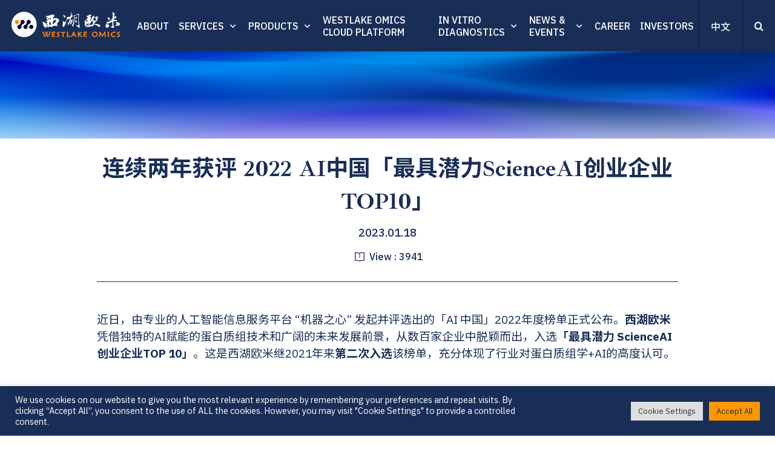

--- FILE ---
content_type: text/html; charset=UTF-8
request_url: https://www.westlakeomics.com/en/news/honors-2/
body_size: 42146
content:
<!doctype html>
<html dir="ltr" lang="en-US" prefix="og: https://ogp.me/ns#">
<head>
	<meta charset="UTF-8">
	<meta name="viewport" content="width=device-width, initial-scale=1">
	<meta name="google-site-verification" content="6cojozp_ozquK5wQ3qD7EPLrUkqR8dztukf9w0RdUdo" />
    <meta name="description" content="" />
	<link rel="profile" href="https://gmpg.org/xfn/11">
    <meta name="url" content="https://www.westlakeomics.com/en/">
    <!-- Facebook -->
    <meta property="og:type" content="website">
    <meta property="og:title" content="Westlake Omics ｜ 西湖欧米（杭州）生物科技有限公司">
    <meta property="og:image" content="https://www.westlakeomics.com/wp-content/uploads/2021/12/20211228060234637.svg">
    <meta property="og:description" content="">
    <meta property="og:site_name" content="Westlake Omics ｜ 西湖欧米（杭州）生物科技有限公司">
    <meta property="og:locale" content="zh_cn">
    <meta property="article:author" content="Westlake Omics ｜ 西湖欧米（杭州）生物科技有限公司">

    <!-- Twitter -->
    <meta name="twitter:card" content="summary">
    <meta name="twitter:site" content="Westlake Omics ｜ 西湖欧米（杭州）生物科技有限公司">
    <meta name="twitter:creator" content="Westlake Omics ｜ 西湖欧米（杭州）生物科技有限公司">
    <meta name="twitter:title" content="Westlake Omics ｜ 西湖欧米（杭州）生物科技有限公司">
    <meta name="twitter:description" content="">
    <meta name="twitter:image" content="https://www.westlakeomics.com/wp-content/uploads/2021/12/20211228060234637.svg">

    <!--  Favicon -->
    <link rel="apple-touch-icon-precomposed" sizes="57x57" href="https://www.westlakeomics.com/wp-content/uploads/2021/12/20211228060403617.png" />
    <link rel="apple-touch-icon-precomposed" sizes="114x114" href="https://www.westlakeomics.com/wp-content/uploads/2021/12/20211228060403617.png" />
    <link rel="apple-touch-icon-precomposed" sizes="72x72" href="https://www.westlakeomics.com/wp-content/uploads/2021/12/20211228060403617.png" />
    <link rel="apple-touch-icon-precomposed" sizes="144x144" href="https://www.westlakeomics.com/wp-content/uploads/2021/12/20211228060403617.png" />
    <link rel="apple-touch-icon-precomposed" sizes="60x60" href="https://www.westlakeomics.com/wp-content/uploads/2021/12/20211228060403617.png" />
    <link rel="apple-touch-icon-precomposed" sizes="120x120" href="https://www.westlakeomics.com/wp-content/uploads/2021/12/20211228060403617.png" />
    <link rel="apple-touch-icon-precomposed" sizes="76x76" href="https://www.westlakeomics.com/wp-content/uploads/2021/12/20211228060403617.png" />
    <link rel="apple-touch-icon-precomposed" sizes="152x152" href="https://www.westlakeomics.com/wp-content/uploads/2021/12/20211228060403617.png" />
    <link rel="icon" type="image/png" href="https://www.westlakeomics.com/wp-content/uploads/2021/12/20211228060403617.png" sizes="196x196" />
    <link rel="icon" type="image/png" href="https://www.westlakeomics.com/wp-content/uploads/2021/12/20211228060403617.png" sizes="96x96" />
    <link rel="icon" type="image/png" href="https://www.westlakeomics.com/wp-content/uploads/2021/12/20211228060403617.png" sizes="32x32" />
    <link rel="icon" type="image/png" href="https://www.westlakeomics.com/wp-content/uploads/2021/12/20211228060403617.png" sizes="16x16" />
    <link rel="icon" type="image/png" href="https://www.westlakeomics.com/wp-content/uploads/2021/12/20211228060403617.png" sizes="128x128" />
    <meta name="application-name" content="https://www.westlakeomics.com/en/"/>
    <meta name="msapplication-TileColor" content="#FFFFFF" />
    <meta name="msapplication-TileImage" content="https://www.westlakeomics.com/wp-content/uploads/2021/12/20211228060403617.png" />
    <meta name="msapplication-square70x70logo" content="https://www.westlakeomics.com/wp-content/uploads/2021/12/20211228060403617.png" />
    <meta name="msapplication-square150x150logo" content="https://www.westlakeomics.com/wp-content/uploads/2021/12/20211228060403617.png" />
    <meta name="msapplication-wide310x150logo" content="https://www.westlakeomics.com/wp-content/uploads/2021/12/20211228060403617.png" />
    <meta name="msapplication-square310x310logo" content="https://www.westlakeomics.com/wp-content/uploads/2021/12/20211228060403617.png" />
     <link rel="preconnect" href="https://fonts.googleapis.com">
    <link rel="preconnect" href="https://fonts.gstatic.com" crossorigin>
    <link href="https://fonts.googleapis.com/css2?family=IBM+Plex+Sans:ital,wght@0,100;0,200;0,300;0,400;0,500;0,600;0,700;1,100;1,200;1,300;1,400;1,500;1,600;1,700&family=Ibarra+Real+Nova:ital,wght@0,400;0,500;0,600;0,700;1,400;1,500;1,600;1,700&family=Noto+Sans+SC:wght@100;300;400;500;700;900&family=Noto+Serif+SC:wght@200;300;400;500;600;700;900&display=swap" rel="stylesheet">
    <link href="https://www.westlakeomics.com/wp-content/themes/wo/fonts.css" rel="stylesheet">
    <link href="https://www.westlakeomics.com/wp-content/themes/wo/js/swiper.css" rel="stylesheet">
    <link href="https://www.westlakeomics.com/wp-content/themes/wo/js/app.css" rel="stylesheet">
    <link href="https://www.westlakeomics.com/wp-content/themes/wo/home.css" rel="stylesheet">
    <link href="https://www.westlakeomics.com/wp-content/themes/wo/js/animate.css" rel="stylesheet">
    <script src="https://www.westlakeomics.com/wp-content/themes/wo/js/jquery.min.js"></script>
    <script src="https://www.westlakeomics.com/wp-content/themes/wo/js/swiper.js"></script>
    <script src='https://www.westlakeomics.com/wp-content/themes/wo/js/gsap.min.js?v=32232323'></script>
    <script src="https://www.westlakeomics.com/wp-content/themes/wo/js/app.js?v=32232323"></script>
    <script src="https://www.westlakeomics.com/wp-content/themes/wo/js/modernizr.min.js"></script>
    <script src="https://www.westlakeomics.com/wp-content/themes/wo/js/site.js?v=32129322736922272"></script>
    <script>
var _hmt = _hmt || [];
(function() {
  var hm = document.createElement("script");
  hm.src = "https://hm.baidu.com/hm.js?a84b7cfdf50ae66ea0a5b98fd3ab6faa";
  var s = document.getElementsByTagName("script")[0]; 
  s.parentNode.insertBefore(hm, s);
})();
</script>

	<title>连续两年获评 2022 AI中国「最具潜力ScienceAI创业企业TOP10」 - Westlake Omics ｜ 西湖欧米（杭州）生物科技有限公司</title>

		<!-- All in One SEO 4.8.1.1 - aioseo.com -->
	<meta name="robots" content="max-image-preview:large" />
	<link rel="canonical" href="https://www.westlakeomics.com/en/news/honors-2/" />
	<meta name="generator" content="All in One SEO (AIOSEO) 4.8.1.1" />
		<meta property="og:locale" content="en_US" />
		<meta property="og:site_name" content="Westlake Omics ｜ 西湖欧米（杭州）生物科技有限公司 -" />
		<meta property="og:type" content="article" />
		<meta property="og:title" content="连续两年获评 2022 AI中国「最具潜力ScienceAI创业企业TOP10」 - Westlake Omics ｜ 西湖欧米（杭州）生物科技有限公司" />
		<meta property="og:url" content="https://www.westlakeomics.com/en/news/honors-2/" />
		<meta property="og:image" content="https://file.westlakeomics.com/wp-content/uploads/2021/12/20211228063001952.png" />
		<meta property="og:image:secure_url" content="https://file.westlakeomics.com/wp-content/uploads/2021/12/20211228063001952.png" />
		<meta property="article:published_time" content="2023-01-18T07:42:08+00:00" />
		<meta property="article:modified_time" content="2023-02-03T03:04:58+00:00" />
		<meta name="twitter:card" content="summary" />
		<meta name="twitter:title" content="连续两年获评 2022 AI中国「最具潜力ScienceAI创业企业TOP10」 - Westlake Omics ｜ 西湖欧米（杭州）生物科技有限公司" />
		<meta name="twitter:image" content="https://file.westlakeomics.com/wp-content/uploads/2021/12/20211228063001952.png" />
		<script type="application/ld+json" class="aioseo-schema">
			{"@context":"https:\/\/schema.org","@graph":[{"@type":"BreadcrumbList","@id":"https:\/\/www.westlakeomics.com\/en\/news\/honors-2\/#breadcrumblist","itemListElement":[{"@type":"ListItem","@id":"https:\/\/www.westlakeomics.com\/en\/#listItem","position":1,"name":"Home","item":"https:\/\/www.westlakeomics.com\/en\/","nextItem":{"@type":"ListItem","@id":"https:\/\/www.westlakeomics.com\/en\/news\/honors-2\/#listItem","name":"\u8fde\u7eed\u4e24\u5e74\u83b7\u8bc4 2022 AI\u4e2d\u56fd\u300c\u6700\u5177\u6f5c\u529bScienceAI\u521b\u4e1a\u4f01\u4e1aTOP10\u300d"}},{"@type":"ListItem","@id":"https:\/\/www.westlakeomics.com\/en\/news\/honors-2\/#listItem","position":2,"name":"\u8fde\u7eed\u4e24\u5e74\u83b7\u8bc4 2022 AI\u4e2d\u56fd\u300c\u6700\u5177\u6f5c\u529bScienceAI\u521b\u4e1a\u4f01\u4e1aTOP10\u300d","previousItem":{"@type":"ListItem","@id":"https:\/\/www.westlakeomics.com\/en\/#listItem","name":"Home"}}]},{"@type":"Organization","@id":"https:\/\/www.westlakeomics.com\/en\/#organization","name":"Westlake Omics \uff5c \u897f\u6e56\u6b27\u7c73\uff08\u676d\u5dde\uff09\u751f\u7269\u79d1\u6280\u6709\u9650\u516c\u53f8","url":"https:\/\/www.westlakeomics.com\/en\/","logo":{"@type":"ImageObject","url":"https:\/\/file.westlakeomics.com\/wp-content\/uploads\/2021\/12\/20211228063001952.png","@id":"https:\/\/www.westlakeomics.com\/en\/news\/honors-2\/#organizationLogo"},"image":{"@id":"https:\/\/www.westlakeomics.com\/en\/news\/honors-2\/#organizationLogo"}},{"@type":"WebPage","@id":"https:\/\/www.westlakeomics.com\/en\/news\/honors-2\/#webpage","url":"https:\/\/www.westlakeomics.com\/en\/news\/honors-2\/","name":"\u8fde\u7eed\u4e24\u5e74\u83b7\u8bc4 2022 AI\u4e2d\u56fd\u300c\u6700\u5177\u6f5c\u529bScienceAI\u521b\u4e1a\u4f01\u4e1aTOP10\u300d - Westlake Omics \uff5c \u897f\u6e56\u6b27\u7c73\uff08\u676d\u5dde\uff09\u751f\u7269\u79d1\u6280\u6709\u9650\u516c\u53f8","inLanguage":"en-US","isPartOf":{"@id":"https:\/\/www.westlakeomics.com\/en\/#website"},"breadcrumb":{"@id":"https:\/\/www.westlakeomics.com\/en\/news\/honors-2\/#breadcrumblist"},"image":{"@type":"ImageObject","url":"https:\/\/www.westlakeomics.com\/wp-content\/uploads\/2023\/01\/1-1.jpg","@id":"https:\/\/www.westlakeomics.com\/en\/news\/honors-2\/#mainImage","width":1280,"height":720},"primaryImageOfPage":{"@id":"https:\/\/www.westlakeomics.com\/en\/news\/honors-2\/#mainImage"},"datePublished":"2023-01-18T15:42:08+08:00","dateModified":"2023-02-03T11:04:58+08:00"},{"@type":"WebSite","@id":"https:\/\/www.westlakeomics.com\/en\/#website","url":"https:\/\/www.westlakeomics.com\/en\/","name":"Westlake Omics \uff5c \u897f\u6e56\u6b27\u7c73\uff08\u676d\u5dde\uff09\u751f\u7269\u79d1\u6280\u6709\u9650\u516c\u53f8","inLanguage":"en-US","publisher":{"@id":"https:\/\/www.westlakeomics.com\/en\/#organization"}}]}
		</script>
		<!-- All in One SEO -->

<link rel='dns-prefetch' href='//www.westlakeomics.com' />
<link rel='dns-prefetch' href='//www.googletagmanager.com' />
<link rel="alternate" title="oEmbed (JSON)" type="application/json+oembed" href="https://www.westlakeomics.com/en/wp-json/oembed/1.0/embed?url=https%3A%2F%2Fwww.westlakeomics.com%2Fen%2Fnews%2Fhonors-2%2F" />
<link rel="alternate" title="oEmbed (XML)" type="text/xml+oembed" href="https://www.westlakeomics.com/en/wp-json/oembed/1.0/embed?url=https%3A%2F%2Fwww.westlakeomics.com%2Fen%2Fnews%2Fhonors-2%2F&#038;format=xml" />
<style id='wp-img-auto-sizes-contain-inline-css'>
img:is([sizes=auto i],[sizes^="auto," i]){contain-intrinsic-size:3000px 1500px}
/*# sourceURL=wp-img-auto-sizes-contain-inline-css */
</style>
<link rel='stylesheet' id='formidable-css' href='https://www.westlakeomics.com/wp-content/plugins/formidable/css/formidableforms.css?ver=25520' media='all' />
<style id='wp-emoji-styles-inline-css'>

	img.wp-smiley, img.emoji {
		display: inline !important;
		border: none !important;
		box-shadow: none !important;
		height: 1em !important;
		width: 1em !important;
		margin: 0 0.07em !important;
		vertical-align: -0.1em !important;
		background: none !important;
		padding: 0 !important;
	}
/*# sourceURL=wp-emoji-styles-inline-css */
</style>
<style id='classic-theme-styles-inline-css'>
/*! This file is auto-generated */
.wp-block-button__link{color:#fff;background-color:#32373c;border-radius:9999px;box-shadow:none;text-decoration:none;padding:calc(.667em + 2px) calc(1.333em + 2px);font-size:1.125em}.wp-block-file__button{background:#32373c;color:#fff;text-decoration:none}
/*# sourceURL=/wp-includes/css/classic-themes.min.css */
</style>
<link rel='stylesheet' id='cookie-law-info-css' href='https://www.westlakeomics.com/wp-content/plugins/cookie-law-info/legacy/public/css/cookie-law-info-public.css?ver=3.1.6' media='all' />
<link rel='stylesheet' id='cookie-law-info-gdpr-css' href='https://www.westlakeomics.com/wp-content/plugins/cookie-law-info/legacy/public/css/cookie-law-info-gdpr.css?ver=3.1.6' media='all' />
<link rel='stylesheet' id='wo-style-css' href='https://www.westlakeomics.com/wp-content/themes/wo/style.css?ver=4.32' media='all' />
<script src="https://www.westlakeomics.com/wp-includes/js/jquery/jquery.min.js?ver=3.7.1" id="jquery-core-js"></script>
<script src="https://www.westlakeomics.com/wp-includes/js/jquery/jquery-migrate.min.js?ver=3.4.1" id="jquery-migrate-js"></script>
<script id="cookie-law-info-js-extra">
var Cli_Data = {"nn_cookie_ids":[],"cookielist":[],"non_necessary_cookies":[],"ccpaEnabled":"","ccpaRegionBased":"","ccpaBarEnabled":"","strictlyEnabled":["necessary","obligatoire"],"ccpaType":"gdpr","js_blocking":"1","custom_integration":"","triggerDomRefresh":"","secure_cookies":""};
var cli_cookiebar_settings = {"animate_speed_hide":"500","animate_speed_show":"500","background":"#192e57","border":"#b1a6a6c2","border_on":"","button_1_button_colour":"#192e57","button_1_button_hover":"#142546","button_1_link_colour":"#fff","button_1_as_button":"1","button_1_new_win":"","button_2_button_colour":"#ffffff","button_2_button_hover":"#cccccc","button_2_link_colour":"#444","button_2_as_button":"1","button_2_hidebar":"","button_3_button_colour":"#dedfe0","button_3_button_hover":"#b2b2b3","button_3_link_colour":"#333333","button_3_as_button":"1","button_3_new_win":"","button_4_button_colour":"#dedfe0","button_4_button_hover":"#b2b2b3","button_4_link_colour":"#333333","button_4_as_button":"1","button_7_button_colour":"#ff9800","button_7_button_hover":"#cc7a00","button_7_link_colour":"#192e57","button_7_as_button":"1","button_7_new_win":"","font_family":"inherit","header_fix":"","notify_animate_hide":"1","notify_animate_show":"","notify_div_id":"#cookie-law-info-bar","notify_position_horizontal":"right","notify_position_vertical":"bottom","scroll_close":"1","scroll_close_reload":"","accept_close_reload":"","reject_close_reload":"","showagain_tab":"","showagain_background":"#fff","showagain_border":"#000","showagain_div_id":"#cookie-law-info-again","showagain_x_position":"100px","text":"#ffffff","show_once_yn":"","show_once":"10000","logging_on":"","as_popup":"","popup_overlay":"1","bar_heading_text":"","cookie_bar_as":"banner","popup_showagain_position":"bottom-right","widget_position":"left"};
var log_object = {"ajax_url":"https://www.westlakeomics.com/wp-admin/admin-ajax.php"};
//# sourceURL=cookie-law-info-js-extra
</script>
<script src="https://www.westlakeomics.com/wp-content/plugins/cookie-law-info/legacy/public/js/cookie-law-info-public.js?ver=3.1.6" id="cookie-law-info-js"></script>
<script id="wp-statistics-tracker-js-extra">
var WP_Statistics_Tracker_Object = {"hitRequestUrl":"https://www.westlakeomics.com/en/wp-json/wp-statistics/v2/hit?wp_statistics_hit_rest=yes&track_all=1&current_page_type=post_type_news&current_page_id=1850&search_query&page_uri=L25ld3MvaG9ub3JzLTIv","keepOnlineRequestUrl":"https://www.westlakeomics.com/en/wp-json/wp-statistics/v2/online?wp_statistics_hit_rest=yes&track_all=1&current_page_type=post_type_news&current_page_id=1850&search_query&page_uri=L25ld3MvaG9ub3JzLTIv","option":{"dntEnabled":"","cacheCompatibility":""}};
//# sourceURL=wp-statistics-tracker-js-extra
</script>
<script src="https://www.westlakeomics.com/wp-content/plugins/wp-statistics/assets/js/tracker.js?ver=6.9" id="wp-statistics-tracker-js"></script>
<link rel="https://api.w.org/" href="https://www.westlakeomics.com/en/wp-json/" /><link rel="alternate" title="JSON" type="application/json" href="https://www.westlakeomics.com/en/wp-json/wp/v2/news/1850" /><link rel="EditURI" type="application/rsd+xml" title="RSD" href="https://www.westlakeomics.com/xmlrpc.php?rsd" />
<meta name="generator" content="WordPress 6.9" />
<link rel='shortlink' href='https://www.westlakeomics.com/en/?p=1850' />
<meta name="generator" content="Site Kit by Google 1.154.0" /><!-- horizontal lines -->
		<style>
			.lay-hr{
				height:1px;
				background-color:#000000;
			}
		</style><!-- Thank you for using LayGridder 1.3.2 --><style id="lg-shared-css">.lg-100vh, .lg-100vh .lg-row-inner, .lg-100vh .lg-column-wrap{
				min-height: 100vh;
			}
			.lg-column-wrap {
				display: -webkit-flex;
				display: -ms-flexbox;
				display: flex;
			}
			.lg-align-middle {
				-webkit-align-self: center;
				-ms-flex-item-align: center;
				align-self: center;
				position: relative; }

			.lg-align-top {
				-webkit-align-self: flex-start;
				-ms-flex-item-align: start;
				align-self: flex-start; }

			.lg-align-bottom {
				-webkit-align-self: flex-end;
	      		-ms-flex-item-align: end;
				align-self: flex-end; }

			.lg-100vh .lg-col.lg-absolute-position {
			    position: absolute !important;
			    /* margin-left: 0 !important; */
			    z-index: 2;
			}@media (max-width: 700px){
        	.lg-desktop-grid .lg-col {
        		width: 100%;
        		transform: none!important;
        		-webkit-transform: none!important;
        	}
        	.lg-desktop-grid .lg-row.lg-one-col-row.lg-100vh .lg-col.lg-align-middle {
        		-webkit-align-self: center;
    		    -ms-flex-item-align: center;
		        align-self: center;
        		position: relative;
        		margin-bottom: 0;
        	}
        	.lg-desktop-grid .lg-row.lg-one-col-row.lg-100vh .lg-col.lg-align-top {
				-webkit-align-self: flex-start;
				-ms-flex-item-align: start;
				align-self: flex-start; 
			}
        	.lg-desktop-grid .lg-row.lg-one-col-row.lg-100vh .lg-col.lg-align-bottom {
				-webkit-align-self: flex-end;
	      		-ms-flex-item-align: end;
				align-self: flex-end; 
			}
        	.lg-desktop-grid .lg-row.lg-one-col-row.lg-100vh .lg-column-wrap{
        		display: -webkit-flex;
        		display: -ms-flexbox;
        		display: flex;
        	}
        	.lg-desktop-grid.lg-grid{
			padding-top:2vw;
			padding-bottom:8vw;
		}
		.lg-desktop-grid .lg-row{
			padding-left:1vw;
			padding-right:1vw;
		}
		.lg-desktop-grid .lg-col{
			margin-bottom:2vw;
		}
        	.lg-desktop-grid .lg-row:last-child .lg-col:last-child{
        		margin-bottom: 0;
        	}
        }</style><!-- webfonts -->
		<style type="text/css"></style><link><link><!-- default text format "Default" -->
 		 		<style>
 			 		.lg-textformat-parent > *, ._Default{
 			 			font-family:'IBM Plex Sans','Noto Sans SC', sans-serif;color:#192e57;letter-spacing:0em;font-weight:400;text-align:left;text-indent:0em;padding: 0;text-transform:none;font-style:normal;text-decoration: none;line-height:1.5;
					  }
					  ._Default_nocolor_nomargin{
						font-family:'IBM Plex Sans','Noto Sans SC', sans-serif;letter-spacing:0em;font-weight:400;text-align:left;text-indent:0em;padding: 0;text-transform:none;font-style:normal;text-decoration: none;line-height:1.5;
					  }.lg-textformat-parent > *, ._Default{
			 			font-family:'IBM Plex Sans','Noto Sans SC', sans-serif;color:#192e57;letter-spacing:0em;font-weight:400;text-align:left;text-indent:0em;padding: 0;text-transform:none;font-style:normal;text-decoration: none;line-height:1.5;
			 		}
			 		.lg-textformat-parent > *:last-child, ._Default:last-child{
			 			margin-bottom: 0;
					}
					._Default_nocolor_nomargin{
						font-family:'IBM Plex Sans','Noto Sans SC', sans-serif;letter-spacing:0em;font-weight:400;text-align:left;text-indent:0em;padding: 0;text-transform:none;font-style:normal;text-decoration: none;line-height:1.5;
					}
		 			@media (min-width: 701px){
		 				.lg-textformat-parent > *, ._Default{
		 					font-size:19px;margin:0px 0 20px 0;
		 				}
		 				.lg-textformat-parent > *:last-child, ._Default:last-child{
		 					margin-bottom: 0;
						}
						._Default_nocolor_nomargin{
							font-size:19px;
						}
			 		}
			 		@media (max-width: 700px){
			 			.lg-textformat-parent > *, ._Default{
			 				font-size:14px;margin:0px 0 20px 0;
			 			}
			 			.lg-textformat-parent > *:last-child, ._Default:last-child{
			 				margin-bottom: 0;
						}
						._Default_nocolor_nomargin{
							font-size:14px;
						}
			 		}</style><!-- custom text formats -->
			<style>
				._Headline{font-family:'Ibarra Real Nova','Noto Serif SC', serif;color:#192e57;letter-spacing:0em;font-weight:500;text-align:left;text-indent:0em;padding: 0;text-transform:none;font-style:normal;text-decoration: none;line-height:1.5;}._Headline_nocolor_nomargin{font-family:'Ibarra Real Nova','Noto Serif SC', serif;letter-spacing:0em;font-weight:500;text-align:left;text-indent:0em;padding: 0;text-transform:none;font-style:normal;text-decoration: none;line-height:1.5;}@media (min-width: 701px){._Headline{font-size:32px;margin:0px 0 20px 0;}
	 			    	._Headline:last-child{
	 			    		margin-bottom: 0;
						}
						._Headline_nocolor_nomargin{font-size:32px;}
	 			    }@media (max-width: 700px){._Headline{font-size:24px;margin:0px 0 20px 0;}
	 			    	._Headline:last-child{
	 			    		margin-bottom: 0;
						}
	 			    	._Headline_nocolor_nomargin{font-size:24px;}
	 			    }._middle{font-family:'IBM Plex Sans','Noto Sans SC', sans-serif;color:#192e57;letter-spacing:0em;font-weight:500;text-align:left;text-indent:0em;padding: 0;text-transform:none;font-style:normal;text-decoration: none;line-height:1.5;}._middle_nocolor_nomargin{font-family:'IBM Plex Sans','Noto Sans SC', sans-serif;letter-spacing:0em;font-weight:500;text-align:left;text-indent:0em;padding: 0;text-transform:none;font-style:normal;text-decoration: none;line-height:1.5;}@media (min-width: 701px){._middle{font-size:24px;margin:0px 0 20px 0;}
	 			    	._middle:last-child{
	 			    		margin-bottom: 0;
						}
						._middle_nocolor_nomargin{font-size:24px;}
	 			    }@media (max-width: 700px){._middle{font-size:16px;margin:0px 0 20px 0;}
	 			    	._middle:last-child{
	 			    		margin-bottom: 0;
						}
	 			    	._middle_nocolor_nomargin{font-size:16px;}
	 			    }
			</style><script>document.documentElement.className += " js";</script>
<style>
.qtranxs_flag_zh {background-image: url(https://www.westlakeomics.com/wp-content/plugins/qtranslate-xt-3.15.2 2/flags/cn.png); background-repeat: no-repeat;}
.qtranxs_flag_en {background-image: url(https://www.westlakeomics.com/wp-content/plugins/qtranslate-xt-3.15.2 2/flags/gb.png); background-repeat: no-repeat;}
</style>
<link hreflang="zh" href="https://www.westlakeomics.com/zh/news/honors-2/" rel="alternate" />
<link hreflang="en" href="https://www.westlakeomics.com/en/news/honors-2/" rel="alternate" />
<link hreflang="x-default" href="https://www.westlakeomics.com/news/honors-2/" rel="alternate" />
<meta name="generator" content="qTranslate-XT 3.15.2" />
<!-- Analytics by WP Statistics v14.3.4 - https://wp-statistics.com/ -->
     <style>
        #gradient-canvas {
            width:100%;
            height:100%;
            --gradient-color-1:#009cff;
            --gradient-color-2:#4949ff;
            --gradient-color-3:#0005c7;
            --gradient-color-4:#002e88;
        }
    </style>    <style>
                :root{
            --color:#192E57;
            --color2:#ff9800;
            --text_color:#192e57;
            --color_light:rgba(255,152,0,.5);
            --color_light2:rgba(255,152,0,.2);
            --text_size :16px;
            --s_text_size :16px;
            --p_text_size :16px;
            --m:2.9vw;
            --m2:2rem;
            --m4:1.2rem;
            --s_m:2.9vw;
            --s_m2:2rem;
            --s_m4:1.2rem;
            --p_m:1.7rem;
            --p_m2:1.5rem;
            --p_m4:1.1rem;
        }
            @keyframes fadein1 {
        0% {
            opacity: 0;
        }
        100% {
            opacity: 1;
        }
    }
    
    #fhw_cookiehinweis { 
        width: 100%; 
        animation: fadein1 3s;
        position: fixed; 
        left: 0px;
        z-index: 9999;
        display: flex !important;
        align-items: center;
        justify-content: center;
        bottom:0;
          background: var(--color)!important;
        top:auto !important;
        font-size: 14px;
    }
    
    #fhw_cookiehinweis p {
        display: table-cell;
        text-align: center;
        padding: 10px;
        color:#fff !important;
        width: auto !important;

    }
    
    #fhw_cookiehinweis .mainbutton {
    
            width: 7rem;
            padding: .5rem 0;
            text-align: center;
            background: orange !important;
            border:#000 solid 1px;
             color:#000 !important;
                 font-family: 'IBM Plex Sans','Noto Sans SC', sans-serif;
    }
    
    #fhw_cookiehinweis a {
       color:#fff !important;
        white-space: nowrap;
    }
    </style>
    <link href="https://www.westlakeomics.com/wp-content/themes/wo/screen.css?v=421123222" rel="stylesheet">

<style id='global-styles-inline-css'>
:root{--wp--preset--aspect-ratio--square: 1;--wp--preset--aspect-ratio--4-3: 4/3;--wp--preset--aspect-ratio--3-4: 3/4;--wp--preset--aspect-ratio--3-2: 3/2;--wp--preset--aspect-ratio--2-3: 2/3;--wp--preset--aspect-ratio--16-9: 16/9;--wp--preset--aspect-ratio--9-16: 9/16;--wp--preset--color--black: #000000;--wp--preset--color--cyan-bluish-gray: #abb8c3;--wp--preset--color--white: #ffffff;--wp--preset--color--pale-pink: #f78da7;--wp--preset--color--vivid-red: #cf2e2e;--wp--preset--color--luminous-vivid-orange: #ff6900;--wp--preset--color--luminous-vivid-amber: #fcb900;--wp--preset--color--light-green-cyan: #7bdcb5;--wp--preset--color--vivid-green-cyan: #00d084;--wp--preset--color--pale-cyan-blue: #8ed1fc;--wp--preset--color--vivid-cyan-blue: #0693e3;--wp--preset--color--vivid-purple: #9b51e0;--wp--preset--gradient--vivid-cyan-blue-to-vivid-purple: linear-gradient(135deg,rgb(6,147,227) 0%,rgb(155,81,224) 100%);--wp--preset--gradient--light-green-cyan-to-vivid-green-cyan: linear-gradient(135deg,rgb(122,220,180) 0%,rgb(0,208,130) 100%);--wp--preset--gradient--luminous-vivid-amber-to-luminous-vivid-orange: linear-gradient(135deg,rgb(252,185,0) 0%,rgb(255,105,0) 100%);--wp--preset--gradient--luminous-vivid-orange-to-vivid-red: linear-gradient(135deg,rgb(255,105,0) 0%,rgb(207,46,46) 100%);--wp--preset--gradient--very-light-gray-to-cyan-bluish-gray: linear-gradient(135deg,rgb(238,238,238) 0%,rgb(169,184,195) 100%);--wp--preset--gradient--cool-to-warm-spectrum: linear-gradient(135deg,rgb(74,234,220) 0%,rgb(151,120,209) 20%,rgb(207,42,186) 40%,rgb(238,44,130) 60%,rgb(251,105,98) 80%,rgb(254,248,76) 100%);--wp--preset--gradient--blush-light-purple: linear-gradient(135deg,rgb(255,206,236) 0%,rgb(152,150,240) 100%);--wp--preset--gradient--blush-bordeaux: linear-gradient(135deg,rgb(254,205,165) 0%,rgb(254,45,45) 50%,rgb(107,0,62) 100%);--wp--preset--gradient--luminous-dusk: linear-gradient(135deg,rgb(255,203,112) 0%,rgb(199,81,192) 50%,rgb(65,88,208) 100%);--wp--preset--gradient--pale-ocean: linear-gradient(135deg,rgb(255,245,203) 0%,rgb(182,227,212) 50%,rgb(51,167,181) 100%);--wp--preset--gradient--electric-grass: linear-gradient(135deg,rgb(202,248,128) 0%,rgb(113,206,126) 100%);--wp--preset--gradient--midnight: linear-gradient(135deg,rgb(2,3,129) 0%,rgb(40,116,252) 100%);--wp--preset--font-size--small: 13px;--wp--preset--font-size--medium: 20px;--wp--preset--font-size--large: 36px;--wp--preset--font-size--x-large: 42px;--wp--preset--spacing--20: 0.44rem;--wp--preset--spacing--30: 0.67rem;--wp--preset--spacing--40: 1rem;--wp--preset--spacing--50: 1.5rem;--wp--preset--spacing--60: 2.25rem;--wp--preset--spacing--70: 3.38rem;--wp--preset--spacing--80: 5.06rem;--wp--preset--shadow--natural: 6px 6px 9px rgba(0, 0, 0, 0.2);--wp--preset--shadow--deep: 12px 12px 50px rgba(0, 0, 0, 0.4);--wp--preset--shadow--sharp: 6px 6px 0px rgba(0, 0, 0, 0.2);--wp--preset--shadow--outlined: 6px 6px 0px -3px rgb(255, 255, 255), 6px 6px rgb(0, 0, 0);--wp--preset--shadow--crisp: 6px 6px 0px rgb(0, 0, 0);}:where(.is-layout-flex){gap: 0.5em;}:where(.is-layout-grid){gap: 0.5em;}body .is-layout-flex{display: flex;}.is-layout-flex{flex-wrap: wrap;align-items: center;}.is-layout-flex > :is(*, div){margin: 0;}body .is-layout-grid{display: grid;}.is-layout-grid > :is(*, div){margin: 0;}:where(.wp-block-columns.is-layout-flex){gap: 2em;}:where(.wp-block-columns.is-layout-grid){gap: 2em;}:where(.wp-block-post-template.is-layout-flex){gap: 1.25em;}:where(.wp-block-post-template.is-layout-grid){gap: 1.25em;}.has-black-color{color: var(--wp--preset--color--black) !important;}.has-cyan-bluish-gray-color{color: var(--wp--preset--color--cyan-bluish-gray) !important;}.has-white-color{color: var(--wp--preset--color--white) !important;}.has-pale-pink-color{color: var(--wp--preset--color--pale-pink) !important;}.has-vivid-red-color{color: var(--wp--preset--color--vivid-red) !important;}.has-luminous-vivid-orange-color{color: var(--wp--preset--color--luminous-vivid-orange) !important;}.has-luminous-vivid-amber-color{color: var(--wp--preset--color--luminous-vivid-amber) !important;}.has-light-green-cyan-color{color: var(--wp--preset--color--light-green-cyan) !important;}.has-vivid-green-cyan-color{color: var(--wp--preset--color--vivid-green-cyan) !important;}.has-pale-cyan-blue-color{color: var(--wp--preset--color--pale-cyan-blue) !important;}.has-vivid-cyan-blue-color{color: var(--wp--preset--color--vivid-cyan-blue) !important;}.has-vivid-purple-color{color: var(--wp--preset--color--vivid-purple) !important;}.has-black-background-color{background-color: var(--wp--preset--color--black) !important;}.has-cyan-bluish-gray-background-color{background-color: var(--wp--preset--color--cyan-bluish-gray) !important;}.has-white-background-color{background-color: var(--wp--preset--color--white) !important;}.has-pale-pink-background-color{background-color: var(--wp--preset--color--pale-pink) !important;}.has-vivid-red-background-color{background-color: var(--wp--preset--color--vivid-red) !important;}.has-luminous-vivid-orange-background-color{background-color: var(--wp--preset--color--luminous-vivid-orange) !important;}.has-luminous-vivid-amber-background-color{background-color: var(--wp--preset--color--luminous-vivid-amber) !important;}.has-light-green-cyan-background-color{background-color: var(--wp--preset--color--light-green-cyan) !important;}.has-vivid-green-cyan-background-color{background-color: var(--wp--preset--color--vivid-green-cyan) !important;}.has-pale-cyan-blue-background-color{background-color: var(--wp--preset--color--pale-cyan-blue) !important;}.has-vivid-cyan-blue-background-color{background-color: var(--wp--preset--color--vivid-cyan-blue) !important;}.has-vivid-purple-background-color{background-color: var(--wp--preset--color--vivid-purple) !important;}.has-black-border-color{border-color: var(--wp--preset--color--black) !important;}.has-cyan-bluish-gray-border-color{border-color: var(--wp--preset--color--cyan-bluish-gray) !important;}.has-white-border-color{border-color: var(--wp--preset--color--white) !important;}.has-pale-pink-border-color{border-color: var(--wp--preset--color--pale-pink) !important;}.has-vivid-red-border-color{border-color: var(--wp--preset--color--vivid-red) !important;}.has-luminous-vivid-orange-border-color{border-color: var(--wp--preset--color--luminous-vivid-orange) !important;}.has-luminous-vivid-amber-border-color{border-color: var(--wp--preset--color--luminous-vivid-amber) !important;}.has-light-green-cyan-border-color{border-color: var(--wp--preset--color--light-green-cyan) !important;}.has-vivid-green-cyan-border-color{border-color: var(--wp--preset--color--vivid-green-cyan) !important;}.has-pale-cyan-blue-border-color{border-color: var(--wp--preset--color--pale-cyan-blue) !important;}.has-vivid-cyan-blue-border-color{border-color: var(--wp--preset--color--vivid-cyan-blue) !important;}.has-vivid-purple-border-color{border-color: var(--wp--preset--color--vivid-purple) !important;}.has-vivid-cyan-blue-to-vivid-purple-gradient-background{background: var(--wp--preset--gradient--vivid-cyan-blue-to-vivid-purple) !important;}.has-light-green-cyan-to-vivid-green-cyan-gradient-background{background: var(--wp--preset--gradient--light-green-cyan-to-vivid-green-cyan) !important;}.has-luminous-vivid-amber-to-luminous-vivid-orange-gradient-background{background: var(--wp--preset--gradient--luminous-vivid-amber-to-luminous-vivid-orange) !important;}.has-luminous-vivid-orange-to-vivid-red-gradient-background{background: var(--wp--preset--gradient--luminous-vivid-orange-to-vivid-red) !important;}.has-very-light-gray-to-cyan-bluish-gray-gradient-background{background: var(--wp--preset--gradient--very-light-gray-to-cyan-bluish-gray) !important;}.has-cool-to-warm-spectrum-gradient-background{background: var(--wp--preset--gradient--cool-to-warm-spectrum) !important;}.has-blush-light-purple-gradient-background{background: var(--wp--preset--gradient--blush-light-purple) !important;}.has-blush-bordeaux-gradient-background{background: var(--wp--preset--gradient--blush-bordeaux) !important;}.has-luminous-dusk-gradient-background{background: var(--wp--preset--gradient--luminous-dusk) !important;}.has-pale-ocean-gradient-background{background: var(--wp--preset--gradient--pale-ocean) !important;}.has-electric-grass-gradient-background{background: var(--wp--preset--gradient--electric-grass) !important;}.has-midnight-gradient-background{background: var(--wp--preset--gradient--midnight) !important;}.has-small-font-size{font-size: var(--wp--preset--font-size--small) !important;}.has-medium-font-size{font-size: var(--wp--preset--font-size--medium) !important;}.has-large-font-size{font-size: var(--wp--preset--font-size--large) !important;}.has-x-large-font-size{font-size: var(--wp--preset--font-size--x-large) !important;}
/*# sourceURL=global-styles-inline-css */
</style>
<link rel='stylesheet' id='laygrid-css' href='https://www.westlakeomics.com/wp-content/plugins/laygridder/frontend/assets/css/frontend.style.css?ver=1.3.2' media='all' />
<link rel='stylesheet' id='cookie-law-info-table-css' href='https://www.westlakeomics.com/wp-content/plugins/cookie-law-info/legacy/public/css/cookie-law-info-table.css?ver=3.1.6' media='all' />
</head>


<body class="wp-singular news-template-default single single-news postid-1850 wp-theme-wo">

<main id="wrapper">
    <header id="header">
        <div class="header-wrap">
            <div class="logo">
                <a href="https://www.westlakeomics.com/en/"> <img src="https://www.westlakeomics.com/wp-content/uploads/2021/12/20211228060234637.svg"></a>
            </div>
            <div class="header-end">
                <div class="open-menu">
                    <span class="icon-dehaze"></span>
                    <span class="icon-clear"></span>
                </div>
                <div class="header-menu">
                     <ul>
    
                          <li class="nav-item">
                     <a class="nav-link" href="https://www.westlakeomics.com/en/about/"> ABOUT</a>
                 </li>
                 

     
            <li class="menu-item-has-children">
            <a href="https://www.westlakeomics.com/en/services/">SERVICES</a>

            <ul class="sub-menu big-sub-menu">
                 <li><a href="https://www.westlakeomics.com/en/services_category/dingliangdanbaizhizuxue/">Quantitative Proteomics</a> <div><ul>                                                                                                    <li>
                                <a href="https://www.westlakeomics.com/en/services/mingxingchanpinfaxp-danxibaoheyaxibaoqifenbianlukongjiandanbaizhizuxue/"  class="hover-line">【Flagship Service】FAXP™ Single-Cell and Subcellular Resolution Spatial Proteomics</a>
                            </li>
                                                                                <li>
                                <a href="https://www.westlakeomics.com/en/services/plasmic-proteomics-omniprot/"  class="hover-line">Plasmic Proteomics: OmniProt™</a>
                            </li>
                                                                                <li>
                                <a href="https://www.westlakeomics.com/en/services/proteomex/"  class="hover-line">Spatial Proteomics “ProteomEx”</a>
                            </li>
                                                                                <li>
                                <a href="https://www.westlakeomics.com/en/services/metaproteomics/"  class="hover-line">Metaproteomics</a>
                            </li>
                                                                                <li>
                                <a href="https://www.westlakeomics.com/en/services/tmt/"  class="hover-line">TMT (Tandem Mass Tag) Technology</a>
                            </li>
                                                
                                        
            </ul>
            <div class="all-cat"><a href="https://www.westlakeomics.com/en/services/" ><span class="icon-add"></span>Learn More</a></div>
            </div>
            </li>
                 <li><a href="https://www.westlakeomics.com/en/services_category/xiushidanbaizhizuxue/">Modification Proteomics</a> <div><ul>                                                                                                    <li>
                                <a href="https://www.westlakeomics.com/en/services/phosphoproteomics/"  class="hover-line">Phosphoproteomics</a>
                            </li>
                                                                                <li>
                                <a href="https://www.westlakeomics.com/en/services/yixianhuadanbaizhizuxue/"  class="hover-line">Acetylation Proteomics</a>
                            </li>
                                                                                <li>
                                <a href="https://www.westlakeomics.com/en/services/fansuhuadanbaizhizuxue/"  class="hover-line">Ubiquitination Proteomics</a>
                            </li>
                                                
                                        
            </ul>
            <div class="all-cat"><a href="https://www.westlakeomics.com/en/services/" ><span class="icon-add"></span>Learn More</a></div>
            </div>
            </li>
                 <li><a href="https://www.westlakeomics.com/en/services_category/duozuxuelianhefenxi/">Multi-omics Analysis</a> <div><ul>                                                                                                    <li>
                                <a href="https://www.westlakeomics.com/en/services/integral-omics-weiliangyangbenduozuxuefenxi/"  class="hover-line">Integral-Omics™ Micro-Sample Multi-Omics Analysis</a>
                            </li>
                                                
                                        
            </ul>
            <div class="all-cat"><a href="https://www.westlakeomics.com/en/services/" ><span class="icon-add"></span>Learn More</a></div>
            </div>
            </li>
                 <li><a href="https://www.westlakeomics.com/en/services_category/targeted-quantification/">Targeted Quantification</a> <div><ul>                                                                                                    <li>
                                <a href="https://www.westlakeomics.com/en/services/baxiangdingliang/"  class="hover-line">PRM/MRM</a>
                            </li>
                                                
                                        
            </ul>
            <div class="all-cat"><a href="https://www.westlakeomics.com/en/services/" ><span class="icon-add"></span>Learn More</a></div>
            </div>
            </li>
                 <li><a href="https://www.westlakeomics.com/en/services_category/daixiezuxue/">Metabolomics</a> <div><ul>                                                                                                    <li>
                                <a href="https://www.westlakeomics.com/en/services/daixiezuxue/"  class="hover-line">Metabolomics</a>
                            </li>
                                                
                                        
            </ul>
            <div class="all-cat"><a href="https://www.westlakeomics.com/en/services/" ><span class="icon-add"></span>Learn More</a></div>
            </div>
            </li>
                 <li><a href="https://www.westlakeomics.com/en/services_category/aifunengdedanbaizhizushujufenxi/">AI-empowered Proteomics Data Analysis</a> <div><ul>                                                                                                    <li>
                                <a href="https://www.westlakeomics.com/en/services/proteomics-platform/"  class="hover-line">AI-empowered Proteomics Platform</a>
                            </li>
                                                
                                        
            </ul>
            <div class="all-cat"><a href="https://www.westlakeomics.com/en/services/" ><span class="icon-add"></span>Learn More</a></div>
            </div>
            </li>
                 <li><a href="https://www.westlakeomics.com/en/services_category/bioinformation-service/">Bioinformation Service</a> <div><ul>                                                                                                    <li>
                                <a href="https://www.westlakeomics.com/en/services/jiqixuexi/"  class="hover-line">Machine Learning Analysis</a>
                            </li>
                                                                                <li>
                                <a href="https://www.westlakeomics.com/en/services/shijianxuliefenxi/"  class="hover-line">Time-Series Analysis</a>
                            </li>
                                                                                <li>
                                <a href="https://www.westlakeomics.com/en/services/hongdanbaiyuhongjiyinlianhefenxi/"  class="hover-line">Integrated Analysis of Metaproteomics and Metagenomics</a>
                            </li>
                                                                                <li>
                                <a href="https://www.westlakeomics.com/en/services/danbaizuyulinsuanhualianhefenxi/"  class="hover-line">Integrated Analysis of Proteomics and Phosphoproteomics</a>
                            </li>
                                                                                <li>
                                <a href="https://www.westlakeomics.com/en/services/danbaizuyuzhuanluzulianhefenxi/"  class="hover-line">Integrated Analysis of Proteomics and Transcriptomics</a>
                            </li>
                                                
                                        
            </ul>
            <div class="all-cat"><a href="https://www.westlakeomics.com/en/services/" ><span class="icon-add"></span>Learn More</a></div>
            </div>
            </li>
                 <li><a href="https://www.westlakeomics.com/en/services_category/keyanshouce/">Westlake Omics Service Manual</a> <div><ul>                                                                                                    <li>
                                <a href="https://www.westlakeomics.com/en/services/servicemanual/"  class="hover-line">Westlake Omics Service Manual</a>
                            </li>
                                                
                                        
            </ul>
            <div class="all-cat"><a href="https://www.westlakeomics.com/en/services/" ><span class="icon-add"></span>Learn More</a></div>
            </div>
            </li>
                            </ul>
        </li>
     
            <li class="menu-item-has-children">
            <a href="https://www.westlakeomics.com/en/products/">PRODUCTS</a>
            <ul class="sub-menu box-menu">
                                                                                                    <li class="menu_5524">
                            <a href="https://www.westlakeomics.com/en/products/ominiprot/"  class="hover-line">
                            <div class="sub-menu-item-content-img">
                                <img src="https://www.westlakeomics.com/wp-content/uploads/2024/12/产品包装图片-测试-3-800x667.png">                            </div>
                               <h2> OmniProt™ &#8211; Nanoparticle-Based Kit for Plasma Proteome Enrichment</h2>
                            </a>
                        </li>
                                                                    <li class="menu_5353">
                            <a href="https://www.westlakeomics.com/en/products/faxp/"  class="hover-line">
                            <div class="sub-menu-item-content-img">
                                <img src="https://www.westlakeomics.com/wp-content/uploads/2024/11/WechatIMG698-800x547.jpeg">                            </div>
                               <h2> FAXP™ —— Expansion Kit For Spatial Proteomics and Super-resolution Imaging</h2>
                            </a>
                        </li>
                                                                    <li class="menu_925">
                            <a href="https://www.westlakeomics.com/en/products/omic-cloud-platform/"  class="hover-line">
                            <div class="sub-menu-item-content-img">
                                <img src="https://www.westlakeomics.com/wp-content/uploads/2021/12/20211231053306842.jpg">                            </div>
                               <h2> Westlake Omics Cloud Platform</h2>
                            </a>
                        </li>
                                                                    <li class="menu_2607">
                            <a href="https://www.westlakeomics.com/en/products/sample-preservation-solution/"  class="hover-line">
                            <div class="sub-menu-item-content-img">
                                <img src="https://www.westlakeomics.com/wp-content/uploads/2023/03/lQDPJx223KKEW6bNBRTNBsWwJmZcs6JUFJsEHzgDO0AKAA_1733_1300-1-e1680254154438-800x534.jpg">                            </div>
                               <h2> Sample Preservation Solution</h2>
                            </a>
                        </li>
                                                                    <li class="menu_1703">
                            <a href="https://www.westlakeomics.com/en/products/kit/"  class="hover-line">
                            <div class="sub-menu-item-content-img">
                                <img src="https://www.westlakeomics.com/wp-content/uploads/2023/01/试剂盒效果图-无logo-800x600.jpg">                            </div>
                               <h2> Protein and  Peptide Extraction or Purification Kit</h2>
                            </a>
                        </li>
                                                                    <li class="menu_3348">
                            <a href="https://www.westlakeomics.com/en/products/tangguopuzicaidanretu/"  class="hover-line">
                            <div class="sub-menu-item-content-img">
                                <img src="">                            </div>
                               <h2> 糖果铺2：热图</h2>
                            </a>
                        </li>
                                                                    <li class="menu_3346">
                            <a href="https://www.westlakeomics.com/en/products/tangguopuzicaidanhuoshantu/"  class="hover-line">
                            <div class="sub-menu-item-content-img">
                                <img src="">                            </div>
                               <h2> 糖果铺1：火山图</h2>
                            </a>
                        </li>
                                                                    <li class="menu_3359">
                            <a href="https://www.westlakeomics.com/en/products/tangguopuzicaidanwuzhongduoyangxingtu/"  class="hover-line">
                            <div class="sub-menu-item-content-img">
                                <img src="">                            </div>
                               <h2> 糖果铺3：物种多样性图</h2>
                            </a>
                        </li>
                                                                    <li class="menu_3352">
                            <a href="https://www.westlakeomics.com/en/products/tangguopuzicaidangseatu/"  class="hover-line">
                            <div class="sub-menu-item-content-img">
                                <img src="">                            </div>
                               <h2> 糖果铺4：GSEA图</h2>
                            </a>
                        </li>
                                                                    <li class="menu_74">
                            <a href="https://www.westlakeomics.com/en/products/thyroprot/"  class="hover-line">
                            <div class="sub-menu-item-content-img">
                                <img src="https://www.westlakeomics.com/wp-content/uploads/2021/12/20211231052329487-800x800.jpg">                            </div>
                               <h2> ThyroProt™</h2>
                            </a>
                        </li>
                                                                    <li class="menu_5750">
                            <a href="https://www.westlakeomics.com/en/products/igf-1/"  class="hover-line">
                            <div class="sub-menu-item-content-img">
                                <img src="">                            </div>
                               <h2> LMDx IGF-I</h2>
                            </a>
                        </li>
                                                                    <li class="menu_2733">
                            <a href="https://www.westlakeomics.com/en/products/ivd/"  class="hover-line">
                            <div class="sub-menu-item-content-img">
                                <img src="">                            </div>
                               <h2> In vitro diagnostics</h2>
                            </a>
                        </li>
                                                                </ul>
        </li>
   
    
                          <li class="nav-item">
                     <a class="nav-link" href="https://www.westlakeomics.com/en/products/omic-cloud-platform/"> Westlake Omics Cloud Platform</a>
                 </li>
                 

     
    
                          <li class="menu-item-has-children">
                     <a class="nav-link" href="https://www.westlakeomics.com/en/products/ivd/"> In vitro diagnostics</a>

                     <ul class="sub-menu mini-menu">
                                                    <li>  <a class="dropdown-item" href="https://www.westlakeomics.com/en/products/igf-1/" > LMDx IGF-I</a></li>
                                                        <li>  <a class="dropdown-item" href="https://www.westlakeomics.com/en/products/thyroprot/" > ThyroProt™</a></li>
                                                  </ul>
                 </li>
                 

     
    
         

     
    
         

     
    
                          <li class="menu-item-has-children">
                     <a class="nav-link" href="#"> News & Events</a>

                     <ul class="sub-menu mini-menu">
                                                    <li>  <a class="dropdown-item" href="https://www.westlakeomics.com/en/news/" > NEWS</a></li>
                                                        <li>  <a class="dropdown-item" href="https://www.westlakeomics.com/en/conferences/" > EVENTS</a></li>
                                                        <li>  <a class="dropdown-item" href="https://www.westlakeomics.com/en/resources/" > SCIENCE COLUMN</a></li>
                                                        <li>  <a class="dropdown-item" href="https://www.westlakeomics.com/en/articles/" > Clients/Collaborative Papers</a></li>
                                                  </ul>
                 </li>
                 

     
    
         

     
    
         

     
    
         

     
    
         

     
    
                          <li class="nav-item">
                     <a class="nav-link" href="https://www.westlakeomics.com/en/career/"> CAREER</a>
                 </li>
                 

     
    
                          <li class="nav-item">
                     <a class="nav-link" href="https://www.westlakeomics.com/en/investor-relations/"> INVESTORS</a>
                 </li>
                 

     </ul>                </div>
                <div class="lng">
                    
<ul class="language-chooser language-chooser-text qtranxs_language_chooser" id="qtranslate-chooser">
<li class="lang-zh"><a href="https://www.westlakeomics.com/zh/news/honors-2/" title="中文 (zh)" class="qtranxs_text qtranxs_text_zh"><span>中文</span></a></li>
<li class="lang-en active"><a href="https://www.westlakeomics.com/en/news/honors-2/" title="English (en)" class="qtranxs_text qtranxs_text_en"><span>English</span></a></li>
</ul><div class="qtranxs_widget_end"></div>
                </div>
                
                 <div class="open-search">    <span class="icon-search"></span></div>
                <div class="header-search-forms">
                    <span class="icon-search"></span>
                    <form role="search" method="get" id="searchform-2" action="https://www.westlakeomics.com/en/"><input name="s" type="text" class="searchinput" placeholder="SEARCH"></form>
                    <div class="close-search"><span class="icon-clear"> </span></div>
                </div>

            </div>
        </div>
    </header>
    <div id="content">


    <div class="post-header">
        <div class="post-header-bg">
                        <div class="page-bg" id="page-bg"><canvas id="gradient-canvas"  data-transition-in></canvas></div>
                    </div>

                    <div class="post-header-wrap s_size no-info">
            <div class="post-header-info">
                <h1>连续两年获评 2022 AI中国「最具潜力ScienceAI创业企业TOP10」</h1>
                    <h3>2023.01.18</h3>
                       <div class="views"><svg t="1675509622648" class="icon" viewBox="0 0 1024 1024" version="1.1" xmlns="http://www.w3.org/2000/svg" p-id="2725" width="200" height="200"><path d="M800.768 213.333333h-183.722667a130.645333 130.645333 0 0 0-104.96 53.376A130.645333 130.645333 0 0 0 407.125333 213.333333h-183.893333C194.218667 213.333333 170.666667 237.312 170.666667 266.709333v493.312c0 29.44 23.594667 53.376 52.565333 53.376h193.024a136.106667 136.106667 0 0 0 95.829333 39.936 136.106667 136.106667 0 0 0 95.786667-39.936h192.896c29.013333 0 52.565333-23.978667 52.565333-53.376V266.666667C853.333333 237.269333 829.738667 213.333333 800.768 213.333333z m0 546.688H596.48a25.898667 25.898667 0 0 0-19.925333 9.301334 84.650667 84.650667 0 0 1-64.469334 30.634666 84.650667 84.650667 0 0 1-64.512-30.634666 25.898667 25.898667 0 0 0-19.925333-9.301334H223.232V266.666667h183.722667c43.392 0 78.762667 35.925333 78.762666 80v226.688a26.453333 26.453333 0 0 0 26.197334 26.624 26.453333 26.453333 0 0 0 26.24-26.624V346.709333c0-44.074667 35.413333-80 78.762666-80h183.893334v493.312z" fill="#192E57" p-id="2726"></path></svg><span>View :</span>3941</div>
            </div>
            </div>
        </div>
                    
    </div>
    <div class="page-content ">
		


        
<div class="lay-content">
         <div class="text">
    	    </div>
    <style class="lg-grid-css">@media (min-width: 701px){#laygrid_post_1850 .frame-overflow-both.lg-span-12{width: 100%;}#laygrid_post_1850 .no-frame-overflow.lg-push-0.first-child{margin-left: 0%;}#laygrid_post_1850 .frame-overflow-right.lg-push-0.first-child{margin-left: 0%;}#laygrid_post_1850 .lg-push-0.not-first-child{margin-left: 2%;}#laygrid_post_1850 .lg-absolute-position.lg-push-0{left: 0%;}#laygrid_post_1850 .frame-overflow-left.lg-span-1{width: calc( (100% - 0%) / 12 * 1 - 1.8333333333333% + 0%);}#laygrid_post_1850 .frame-overflow-right.lg-span-1{width: calc( (100% - 0%) / 12 * 1 - 1.8333333333333% + 0%);}#laygrid_post_1850 .lg-span-1{width: calc( (100% - 0%) / 12 * 1 - 1.8333333333333%);}#laygrid_post_1850 .lg-span-1 .stack-element .lg-span-0{ width: calc( 0% - 24% ); }#laygrid_post_1850 .lg-span-1 .stack-element .lg-push-0{ margin-left: calc( 0% - 0%); }#laygrid_post_1850 .lg-span-1 .stack-element .lg-span-1{ width: calc( 100% - 0% ); }#laygrid_post_1850 .lg-span-1 .stack-element .lg-push-1{ margin-left: calc( 100% - -24%); }#laygrid_post_1850 .lg-push-1.first-child{margin-left: calc( 0% + (100% - 0%) / 12 * 1 + 0.16666666666667%);}#laygrid_post_1850 .lg-push-1.not-first-child{margin-left: calc( (100% - 0%) / 12 * 1 + 0.16666666666667% + 2%);}#laygrid_post_1850 .lg-absolute-position.lg-push-1{left: calc( 0% + (100% - 0%) / 12 * 1 + 0.16666666666667%);}#laygrid_post_1850 .frame-overflow-left.lg-span-2{width: calc( (100% - 0%) / 12 * 2 - 1.6666666666667% + 0%);}#laygrid_post_1850 .frame-overflow-right.lg-span-2{width: calc( (100% - 0%) / 12 * 2 - 1.6666666666667% + 0%);}#laygrid_post_1850 .lg-span-2{width: calc( (100% - 0%) / 12 * 2 - 1.6666666666667%);}#laygrid_post_1850 .lg-span-2 .stack-element .lg-span-0{ width: calc( 0% - 12% ); }#laygrid_post_1850 .lg-span-2 .stack-element .lg-push-0{ margin-left: calc( 0% - 0%); }#laygrid_post_1850 .lg-span-2 .stack-element .lg-span-1{ width: calc( 50% - 6% ); }#laygrid_post_1850 .lg-span-2 .stack-element .lg-push-1{ margin-left: calc( 50% - -6%); }#laygrid_post_1850 .lg-span-2 .stack-element .lg-span-2{ width: calc( 100% - 0% ); }#laygrid_post_1850 .lg-span-2 .stack-element .lg-push-2{ margin-left: calc( 100% - -12%); }#laygrid_post_1850 .lg-push-2.first-child{margin-left: calc( 0% + (100% - 0%) / 12 * 2 + 0.33333333333333%);}#laygrid_post_1850 .lg-push-2.not-first-child{margin-left: calc( (100% - 0%) / 12 * 2 + 0.33333333333333% + 2%);}#laygrid_post_1850 .lg-absolute-position.lg-push-2{left: calc( 0% + (100% - 0%) / 12 * 2 + 0.33333333333333%);}#laygrid_post_1850 .frame-overflow-left.lg-span-3{width: calc( (100% - 0%) / 12 * 3 - 1.5% + 0%);}#laygrid_post_1850 .frame-overflow-right.lg-span-3{width: calc( (100% - 0%) / 12 * 3 - 1.5% + 0%);}#laygrid_post_1850 .lg-span-3{width: calc( (100% - 0%) / 12 * 3 - 1.5%);}#laygrid_post_1850 .lg-span-3 .stack-element .lg-span-0{ width: calc( 0% - 8% ); }#laygrid_post_1850 .lg-span-3 .stack-element .lg-push-0{ margin-left: calc( 0% - 0%); }#laygrid_post_1850 .lg-span-3 .stack-element .lg-span-1{ width: calc( 33.333333333333% - 5.3333333333333% ); }#laygrid_post_1850 .lg-span-3 .stack-element .lg-push-1{ margin-left: calc( 33.333333333333% - -2.6666666666667%); }#laygrid_post_1850 .lg-span-3 .stack-element .lg-span-2{ width: calc( 66.666666666667% - 2.6666666666667% ); }#laygrid_post_1850 .lg-span-3 .stack-element .lg-push-2{ margin-left: calc( 66.666666666667% - -5.3333333333333%); }#laygrid_post_1850 .lg-span-3 .stack-element .lg-span-3{ width: calc( 100% - 0% ); }#laygrid_post_1850 .lg-span-3 .stack-element .lg-push-3{ margin-left: calc( 100% - -8%); }#laygrid_post_1850 .lg-push-3.first-child{margin-left: calc( 0% + (100% - 0%) / 12 * 3 + 0.5%);}#laygrid_post_1850 .lg-push-3.not-first-child{margin-left: calc( (100% - 0%) / 12 * 3 + 0.5% + 2%);}#laygrid_post_1850 .lg-absolute-position.lg-push-3{left: calc( 0% + (100% - 0%) / 12 * 3 + 0.5%);}#laygrid_post_1850 .frame-overflow-left.lg-span-4{width: calc( (100% - 0%) / 12 * 4 - 1.3333333333333% + 0%);}#laygrid_post_1850 .frame-overflow-right.lg-span-4{width: calc( (100% - 0%) / 12 * 4 - 1.3333333333333% + 0%);}#laygrid_post_1850 .lg-span-4{width: calc( (100% - 0%) / 12 * 4 - 1.3333333333333%);}#laygrid_post_1850 .lg-span-4 .stack-element .lg-span-0{ width: calc( 0% - 6% ); }#laygrid_post_1850 .lg-span-4 .stack-element .lg-push-0{ margin-left: calc( 0% - 0%); }#laygrid_post_1850 .lg-span-4 .stack-element .lg-span-1{ width: calc( 25% - 4.5% ); }#laygrid_post_1850 .lg-span-4 .stack-element .lg-push-1{ margin-left: calc( 25% - -1.5%); }#laygrid_post_1850 .lg-span-4 .stack-element .lg-span-2{ width: calc( 50% - 3% ); }#laygrid_post_1850 .lg-span-4 .stack-element .lg-push-2{ margin-left: calc( 50% - -3%); }#laygrid_post_1850 .lg-span-4 .stack-element .lg-span-3{ width: calc( 75% - 1.5% ); }#laygrid_post_1850 .lg-span-4 .stack-element .lg-push-3{ margin-left: calc( 75% - -4.5%); }#laygrid_post_1850 .lg-span-4 .stack-element .lg-span-4{ width: calc( 100% - 0% ); }#laygrid_post_1850 .lg-span-4 .stack-element .lg-push-4{ margin-left: calc( 100% - -6%); }#laygrid_post_1850 .lg-push-4.first-child{margin-left: calc( 0% + (100% - 0%) / 12 * 4 + 0.66666666666667%);}#laygrid_post_1850 .lg-push-4.not-first-child{margin-left: calc( (100% - 0%) / 12 * 4 + 0.66666666666667% + 2%);}#laygrid_post_1850 .lg-absolute-position.lg-push-4{left: calc( 0% + (100% - 0%) / 12 * 4 + 0.66666666666667%);}#laygrid_post_1850 .frame-overflow-left.lg-span-5{width: calc( (100% - 0%) / 12 * 5 - 1.1666666666667% + 0%);}#laygrid_post_1850 .frame-overflow-right.lg-span-5{width: calc( (100% - 0%) / 12 * 5 - 1.1666666666667% + 0%);}#laygrid_post_1850 .lg-span-5{width: calc( (100% - 0%) / 12 * 5 - 1.1666666666667%);}#laygrid_post_1850 .lg-span-5 .stack-element .lg-span-0{ width: calc( 0% - 4.8% ); }#laygrid_post_1850 .lg-span-5 .stack-element .lg-push-0{ margin-left: calc( 0% - 0%); }#laygrid_post_1850 .lg-span-5 .stack-element .lg-span-1{ width: calc( 20% - 3.84% ); }#laygrid_post_1850 .lg-span-5 .stack-element .lg-push-1{ margin-left: calc( 20% - -0.96%); }#laygrid_post_1850 .lg-span-5 .stack-element .lg-span-2{ width: calc( 40% - 2.88% ); }#laygrid_post_1850 .lg-span-5 .stack-element .lg-push-2{ margin-left: calc( 40% - -1.92%); }#laygrid_post_1850 .lg-span-5 .stack-element .lg-span-3{ width: calc( 60% - 1.92% ); }#laygrid_post_1850 .lg-span-5 .stack-element .lg-push-3{ margin-left: calc( 60% - -2.88%); }#laygrid_post_1850 .lg-span-5 .stack-element .lg-span-4{ width: calc( 80% - 0.96% ); }#laygrid_post_1850 .lg-span-5 .stack-element .lg-push-4{ margin-left: calc( 80% - -3.84%); }#laygrid_post_1850 .lg-span-5 .stack-element .lg-span-5{ width: calc( 100% - 0% ); }#laygrid_post_1850 .lg-span-5 .stack-element .lg-push-5{ margin-left: calc( 100% - -4.8%); }#laygrid_post_1850 .lg-push-5.first-child{margin-left: calc( 0% + (100% - 0%) / 12 * 5 + 0.83333333333333%);}#laygrid_post_1850 .lg-push-5.not-first-child{margin-left: calc( (100% - 0%) / 12 * 5 + 0.83333333333333% + 2%);}#laygrid_post_1850 .lg-absolute-position.lg-push-5{left: calc( 0% + (100% - 0%) / 12 * 5 + 0.83333333333333%);}#laygrid_post_1850 .frame-overflow-left.lg-span-6{width: calc( (100% - 0%) / 12 * 6 - 1% + 0%);}#laygrid_post_1850 .frame-overflow-right.lg-span-6{width: calc( (100% - 0%) / 12 * 6 - 1% + 0%);}#laygrid_post_1850 .lg-span-6{width: calc( (100% - 0%) / 12 * 6 - 1%);}#laygrid_post_1850 .lg-span-6 .stack-element .lg-span-0{ width: calc( 0% - 4% ); }#laygrid_post_1850 .lg-span-6 .stack-element .lg-push-0{ margin-left: calc( 0% - 0%); }#laygrid_post_1850 .lg-span-6 .stack-element .lg-span-1{ width: calc( 16.666666666667% - 3.3333333333333% ); }#laygrid_post_1850 .lg-span-6 .stack-element .lg-push-1{ margin-left: calc( 16.666666666667% - -0.66666666666667%); }#laygrid_post_1850 .lg-span-6 .stack-element .lg-span-2{ width: calc( 33.333333333333% - 2.6666666666667% ); }#laygrid_post_1850 .lg-span-6 .stack-element .lg-push-2{ margin-left: calc( 33.333333333333% - -1.3333333333333%); }#laygrid_post_1850 .lg-span-6 .stack-element .lg-span-3{ width: calc( 50% - 2% ); }#laygrid_post_1850 .lg-span-6 .stack-element .lg-push-3{ margin-left: calc( 50% - -2%); }#laygrid_post_1850 .lg-span-6 .stack-element .lg-span-4{ width: calc( 66.666666666667% - 1.3333333333333% ); }#laygrid_post_1850 .lg-span-6 .stack-element .lg-push-4{ margin-left: calc( 66.666666666667% - -2.6666666666667%); }#laygrid_post_1850 .lg-span-6 .stack-element .lg-span-5{ width: calc( 83.333333333333% - 0.66666666666667% ); }#laygrid_post_1850 .lg-span-6 .stack-element .lg-push-5{ margin-left: calc( 83.333333333333% - -3.3333333333333%); }#laygrid_post_1850 .lg-span-6 .stack-element .lg-span-6{ width: calc( 100% - 0% ); }#laygrid_post_1850 .lg-span-6 .stack-element .lg-push-6{ margin-left: calc( 100% - -4%); }#laygrid_post_1850 .lg-push-6.first-child{margin-left: calc( 0% + (100% - 0%) / 12 * 6 + 1%);}#laygrid_post_1850 .lg-push-6.not-first-child{margin-left: calc( (100% - 0%) / 12 * 6 + 1% + 2%);}#laygrid_post_1850 .lg-absolute-position.lg-push-6{left: calc( 0% + (100% - 0%) / 12 * 6 + 1%);}#laygrid_post_1850 .frame-overflow-left.lg-span-7{width: calc( (100% - 0%) / 12 * 7 - 0.83333333333333% + 0%);}#laygrid_post_1850 .frame-overflow-right.lg-span-7{width: calc( (100% - 0%) / 12 * 7 - 0.83333333333333% + 0%);}#laygrid_post_1850 .lg-span-7{width: calc( (100% - 0%) / 12 * 7 - 0.83333333333333%);}#laygrid_post_1850 .lg-span-7 .stack-element .lg-span-0{ width: calc( 0% - 3.4285714285714% ); }#laygrid_post_1850 .lg-span-7 .stack-element .lg-push-0{ margin-left: calc( 0% - 0%); }#laygrid_post_1850 .lg-span-7 .stack-element .lg-span-1{ width: calc( 14.285714285714% - 2.9387755102041% ); }#laygrid_post_1850 .lg-span-7 .stack-element .lg-push-1{ margin-left: calc( 14.285714285714% - -0.48979591836735%); }#laygrid_post_1850 .lg-span-7 .stack-element .lg-span-2{ width: calc( 28.571428571429% - 2.4489795918367% ); }#laygrid_post_1850 .lg-span-7 .stack-element .lg-push-2{ margin-left: calc( 28.571428571429% - -0.97959183673469%); }#laygrid_post_1850 .lg-span-7 .stack-element .lg-span-3{ width: calc( 42.857142857143% - 1.9591836734694% ); }#laygrid_post_1850 .lg-span-7 .stack-element .lg-push-3{ margin-left: calc( 42.857142857143% - -1.469387755102%); }#laygrid_post_1850 .lg-span-7 .stack-element .lg-span-4{ width: calc( 57.142857142857% - 1.469387755102% ); }#laygrid_post_1850 .lg-span-7 .stack-element .lg-push-4{ margin-left: calc( 57.142857142857% - -1.9591836734694%); }#laygrid_post_1850 .lg-span-7 .stack-element .lg-span-5{ width: calc( 71.428571428571% - 0.97959183673469% ); }#laygrid_post_1850 .lg-span-7 .stack-element .lg-push-5{ margin-left: calc( 71.428571428571% - -2.4489795918367%); }#laygrid_post_1850 .lg-span-7 .stack-element .lg-span-6{ width: calc( 85.714285714286% - 0.48979591836735% ); }#laygrid_post_1850 .lg-span-7 .stack-element .lg-push-6{ margin-left: calc( 85.714285714286% - -2.9387755102041%); }#laygrid_post_1850 .lg-span-7 .stack-element .lg-span-7{ width: calc( 100% - 0% ); }#laygrid_post_1850 .lg-span-7 .stack-element .lg-push-7{ margin-left: calc( 100% - -3.4285714285714%); }#laygrid_post_1850 .lg-push-7.first-child{margin-left: calc( 0% + (100% - 0%) / 12 * 7 + 1.1666666666667%);}#laygrid_post_1850 .lg-push-7.not-first-child{margin-left: calc( (100% - 0%) / 12 * 7 + 1.1666666666667% + 2%);}#laygrid_post_1850 .lg-absolute-position.lg-push-7{left: calc( 0% + (100% - 0%) / 12 * 7 + 1.1666666666667%);}#laygrid_post_1850 .frame-overflow-left.lg-span-8{width: calc( (100% - 0%) / 12 * 8 - 0.66666666666667% + 0%);}#laygrid_post_1850 .frame-overflow-right.lg-span-8{width: calc( (100% - 0%) / 12 * 8 - 0.66666666666667% + 0%);}#laygrid_post_1850 .lg-span-8{width: calc( (100% - 0%) / 12 * 8 - 0.66666666666667%);}#laygrid_post_1850 .lg-span-8 .stack-element .lg-span-0{ width: calc( 0% - 3% ); }#laygrid_post_1850 .lg-span-8 .stack-element .lg-push-0{ margin-left: calc( 0% - 0%); }#laygrid_post_1850 .lg-span-8 .stack-element .lg-span-1{ width: calc( 12.5% - 2.625% ); }#laygrid_post_1850 .lg-span-8 .stack-element .lg-push-1{ margin-left: calc( 12.5% - -0.375%); }#laygrid_post_1850 .lg-span-8 .stack-element .lg-span-2{ width: calc( 25% - 2.25% ); }#laygrid_post_1850 .lg-span-8 .stack-element .lg-push-2{ margin-left: calc( 25% - -0.75%); }#laygrid_post_1850 .lg-span-8 .stack-element .lg-span-3{ width: calc( 37.5% - 1.875% ); }#laygrid_post_1850 .lg-span-8 .stack-element .lg-push-3{ margin-left: calc( 37.5% - -1.125%); }#laygrid_post_1850 .lg-span-8 .stack-element .lg-span-4{ width: calc( 50% - 1.5% ); }#laygrid_post_1850 .lg-span-8 .stack-element .lg-push-4{ margin-left: calc( 50% - -1.5%); }#laygrid_post_1850 .lg-span-8 .stack-element .lg-span-5{ width: calc( 62.5% - 1.125% ); }#laygrid_post_1850 .lg-span-8 .stack-element .lg-push-5{ margin-left: calc( 62.5% - -1.875%); }#laygrid_post_1850 .lg-span-8 .stack-element .lg-span-6{ width: calc( 75% - 0.75% ); }#laygrid_post_1850 .lg-span-8 .stack-element .lg-push-6{ margin-left: calc( 75% - -2.25%); }#laygrid_post_1850 .lg-span-8 .stack-element .lg-span-7{ width: calc( 87.5% - 0.375% ); }#laygrid_post_1850 .lg-span-8 .stack-element .lg-push-7{ margin-left: calc( 87.5% - -2.625%); }#laygrid_post_1850 .lg-span-8 .stack-element .lg-span-8{ width: calc( 100% - 0% ); }#laygrid_post_1850 .lg-span-8 .stack-element .lg-push-8{ margin-left: calc( 100% - -3%); }#laygrid_post_1850 .lg-push-8.first-child{margin-left: calc( 0% + (100% - 0%) / 12 * 8 + 1.3333333333333%);}#laygrid_post_1850 .lg-push-8.not-first-child{margin-left: calc( (100% - 0%) / 12 * 8 + 1.3333333333333% + 2%);}#laygrid_post_1850 .lg-absolute-position.lg-push-8{left: calc( 0% + (100% - 0%) / 12 * 8 + 1.3333333333333%);}#laygrid_post_1850 .frame-overflow-left.lg-span-9{width: calc( (100% - 0%) / 12 * 9 - 0.5% + 0%);}#laygrid_post_1850 .frame-overflow-right.lg-span-9{width: calc( (100% - 0%) / 12 * 9 - 0.5% + 0%);}#laygrid_post_1850 .lg-span-9{width: calc( (100% - 0%) / 12 * 9 - 0.5%);}#laygrid_post_1850 .lg-span-9 .stack-element .lg-span-0{ width: calc( 0% - 2.6666666666667% ); }#laygrid_post_1850 .lg-span-9 .stack-element .lg-push-0{ margin-left: calc( 0% - 0%); }#laygrid_post_1850 .lg-span-9 .stack-element .lg-span-1{ width: calc( 11.111111111111% - 2.3703703703704% ); }#laygrid_post_1850 .lg-span-9 .stack-element .lg-push-1{ margin-left: calc( 11.111111111111% - -0.2962962962963%); }#laygrid_post_1850 .lg-span-9 .stack-element .lg-span-2{ width: calc( 22.222222222222% - 2.0740740740741% ); }#laygrid_post_1850 .lg-span-9 .stack-element .lg-push-2{ margin-left: calc( 22.222222222222% - -0.59259259259259%); }#laygrid_post_1850 .lg-span-9 .stack-element .lg-span-3{ width: calc( 33.333333333333% - 1.7777777777778% ); }#laygrid_post_1850 .lg-span-9 .stack-element .lg-push-3{ margin-left: calc( 33.333333333333% - -0.88888888888889%); }#laygrid_post_1850 .lg-span-9 .stack-element .lg-span-4{ width: calc( 44.444444444444% - 1.4814814814815% ); }#laygrid_post_1850 .lg-span-9 .stack-element .lg-push-4{ margin-left: calc( 44.444444444444% - -1.1851851851852%); }#laygrid_post_1850 .lg-span-9 .stack-element .lg-span-5{ width: calc( 55.555555555556% - 1.1851851851852% ); }#laygrid_post_1850 .lg-span-9 .stack-element .lg-push-5{ margin-left: calc( 55.555555555556% - -1.4814814814815%); }#laygrid_post_1850 .lg-span-9 .stack-element .lg-span-6{ width: calc( 66.666666666667% - 0.88888888888889% ); }#laygrid_post_1850 .lg-span-9 .stack-element .lg-push-6{ margin-left: calc( 66.666666666667% - -1.7777777777778%); }#laygrid_post_1850 .lg-span-9 .stack-element .lg-span-7{ width: calc( 77.777777777778% - 0.59259259259259% ); }#laygrid_post_1850 .lg-span-9 .stack-element .lg-push-7{ margin-left: calc( 77.777777777778% - -2.0740740740741%); }#laygrid_post_1850 .lg-span-9 .stack-element .lg-span-8{ width: calc( 88.888888888889% - 0.2962962962963% ); }#laygrid_post_1850 .lg-span-9 .stack-element .lg-push-8{ margin-left: calc( 88.888888888889% - -2.3703703703704%); }#laygrid_post_1850 .lg-span-9 .stack-element .lg-span-9{ width: calc( 100% - 0% ); }#laygrid_post_1850 .lg-span-9 .stack-element .lg-push-9{ margin-left: calc( 100% - -2.6666666666667%); }#laygrid_post_1850 .lg-push-9.first-child{margin-left: calc( 0% + (100% - 0%) / 12 * 9 + 1.5%);}#laygrid_post_1850 .lg-push-9.not-first-child{margin-left: calc( (100% - 0%) / 12 * 9 + 1.5% + 2%);}#laygrid_post_1850 .lg-absolute-position.lg-push-9{left: calc( 0% + (100% - 0%) / 12 * 9 + 1.5%);}#laygrid_post_1850 .frame-overflow-left.lg-span-10{width: calc( (100% - 0%) / 12 * 10 - 0.33333333333333% + 0%);}#laygrid_post_1850 .frame-overflow-right.lg-span-10{width: calc( (100% - 0%) / 12 * 10 - 0.33333333333333% + 0%);}#laygrid_post_1850 .lg-span-10{width: calc( (100% - 0%) / 12 * 10 - 0.33333333333333%);}#laygrid_post_1850 .lg-span-10 .stack-element .lg-span-0{ width: calc( 0% - 2.4% ); }#laygrid_post_1850 .lg-span-10 .stack-element .lg-push-0{ margin-left: calc( 0% - 0%); }#laygrid_post_1850 .lg-span-10 .stack-element .lg-span-1{ width: calc( 10% - 2.16% ); }#laygrid_post_1850 .lg-span-10 .stack-element .lg-push-1{ margin-left: calc( 10% - -0.24%); }#laygrid_post_1850 .lg-span-10 .stack-element .lg-span-2{ width: calc( 20% - 1.92% ); }#laygrid_post_1850 .lg-span-10 .stack-element .lg-push-2{ margin-left: calc( 20% - -0.48%); }#laygrid_post_1850 .lg-span-10 .stack-element .lg-span-3{ width: calc( 30% - 1.68% ); }#laygrid_post_1850 .lg-span-10 .stack-element .lg-push-3{ margin-left: calc( 30% - -0.72%); }#laygrid_post_1850 .lg-span-10 .stack-element .lg-span-4{ width: calc( 40% - 1.44% ); }#laygrid_post_1850 .lg-span-10 .stack-element .lg-push-4{ margin-left: calc( 40% - -0.96%); }#laygrid_post_1850 .lg-span-10 .stack-element .lg-span-5{ width: calc( 50% - 1.2% ); }#laygrid_post_1850 .lg-span-10 .stack-element .lg-push-5{ margin-left: calc( 50% - -1.2%); }#laygrid_post_1850 .lg-span-10 .stack-element .lg-span-6{ width: calc( 60% - 0.96% ); }#laygrid_post_1850 .lg-span-10 .stack-element .lg-push-6{ margin-left: calc( 60% - -1.44%); }#laygrid_post_1850 .lg-span-10 .stack-element .lg-span-7{ width: calc( 70% - 0.72% ); }#laygrid_post_1850 .lg-span-10 .stack-element .lg-push-7{ margin-left: calc( 70% - -1.68%); }#laygrid_post_1850 .lg-span-10 .stack-element .lg-span-8{ width: calc( 80% - 0.48% ); }#laygrid_post_1850 .lg-span-10 .stack-element .lg-push-8{ margin-left: calc( 80% - -1.92%); }#laygrid_post_1850 .lg-span-10 .stack-element .lg-span-9{ width: calc( 90% - 0.24% ); }#laygrid_post_1850 .lg-span-10 .stack-element .lg-push-9{ margin-left: calc( 90% - -2.16%); }#laygrid_post_1850 .lg-span-10 .stack-element .lg-span-10{ width: calc( 100% - 0% ); }#laygrid_post_1850 .lg-span-10 .stack-element .lg-push-10{ margin-left: calc( 100% - -2.4%); }#laygrid_post_1850 .lg-push-10.first-child{margin-left: calc( 0% + (100% - 0%) / 12 * 10 + 1.6666666666667%);}#laygrid_post_1850 .lg-push-10.not-first-child{margin-left: calc( (100% - 0%) / 12 * 10 + 1.6666666666667% + 2%);}#laygrid_post_1850 .lg-absolute-position.lg-push-10{left: calc( 0% + (100% - 0%) / 12 * 10 + 1.6666666666667%);}#laygrid_post_1850 .frame-overflow-left.lg-span-11{width: calc( (100% - 0%) / 12 * 11 - 0.16666666666667% + 0%);}#laygrid_post_1850 .frame-overflow-right.lg-span-11{width: calc( (100% - 0%) / 12 * 11 - 0.16666666666667% + 0%);}#laygrid_post_1850 .lg-span-11{width: calc( (100% - 0%) / 12 * 11 - 0.16666666666667%);}#laygrid_post_1850 .lg-span-11 .stack-element .lg-span-0{ width: calc( 0% - 2.1818181818182% ); }#laygrid_post_1850 .lg-span-11 .stack-element .lg-push-0{ margin-left: calc( 0% - 0%); }#laygrid_post_1850 .lg-span-11 .stack-element .lg-span-1{ width: calc( 9.0909090909091% - 1.9834710743802% ); }#laygrid_post_1850 .lg-span-11 .stack-element .lg-push-1{ margin-left: calc( 9.0909090909091% - -0.19834710743802%); }#laygrid_post_1850 .lg-span-11 .stack-element .lg-span-2{ width: calc( 18.181818181818% - 1.7851239669421% ); }#laygrid_post_1850 .lg-span-11 .stack-element .lg-push-2{ margin-left: calc( 18.181818181818% - -0.39669421487603%); }#laygrid_post_1850 .lg-span-11 .stack-element .lg-span-3{ width: calc( 27.272727272727% - 1.5867768595041% ); }#laygrid_post_1850 .lg-span-11 .stack-element .lg-push-3{ margin-left: calc( 27.272727272727% - -0.59504132231405%); }#laygrid_post_1850 .lg-span-11 .stack-element .lg-span-4{ width: calc( 36.363636363636% - 1.3884297520661% ); }#laygrid_post_1850 .lg-span-11 .stack-element .lg-push-4{ margin-left: calc( 36.363636363636% - -0.79338842975207%); }#laygrid_post_1850 .lg-span-11 .stack-element .lg-span-5{ width: calc( 45.454545454545% - 1.1900826446281% ); }#laygrid_post_1850 .lg-span-11 .stack-element .lg-push-5{ margin-left: calc( 45.454545454545% - -0.99173553719008%); }#laygrid_post_1850 .lg-span-11 .stack-element .lg-span-6{ width: calc( 54.545454545455% - 0.99173553719008% ); }#laygrid_post_1850 .lg-span-11 .stack-element .lg-push-6{ margin-left: calc( 54.545454545455% - -1.1900826446281%); }#laygrid_post_1850 .lg-span-11 .stack-element .lg-span-7{ width: calc( 63.636363636364% - 0.79338842975207% ); }#laygrid_post_1850 .lg-span-11 .stack-element .lg-push-7{ margin-left: calc( 63.636363636364% - -1.3884297520661%); }#laygrid_post_1850 .lg-span-11 .stack-element .lg-span-8{ width: calc( 72.727272727273% - 0.59504132231405% ); }#laygrid_post_1850 .lg-span-11 .stack-element .lg-push-8{ margin-left: calc( 72.727272727273% - -1.5867768595041%); }#laygrid_post_1850 .lg-span-11 .stack-element .lg-span-9{ width: calc( 81.818181818182% - 0.39669421487603% ); }#laygrid_post_1850 .lg-span-11 .stack-element .lg-push-9{ margin-left: calc( 81.818181818182% - -1.7851239669421%); }#laygrid_post_1850 .lg-span-11 .stack-element .lg-span-10{ width: calc( 90.909090909091% - 0.19834710743802% ); }#laygrid_post_1850 .lg-span-11 .stack-element .lg-push-10{ margin-left: calc( 90.909090909091% - -1.9834710743802%); }#laygrid_post_1850 .lg-span-11 .stack-element .lg-span-11{ width: calc( 100% - 0% ); }#laygrid_post_1850 .lg-span-11 .stack-element .lg-push-11{ margin-left: calc( 100% - -2.1818181818182%); }#laygrid_post_1850 .lg-push-11.first-child{margin-left: calc( 0% + (100% - 0%) / 12 * 11 + 1.8333333333333%);}#laygrid_post_1850 .lg-push-11.not-first-child{margin-left: calc( (100% - 0%) / 12 * 11 + 1.8333333333333% + 2%);}#laygrid_post_1850 .lg-absolute-position.lg-push-11{left: calc( 0% + (100% - 0%) / 12 * 11 + 1.8333333333333%);}#laygrid_post_1850 .frame-overflow-left.lg-span-12{width: calc( (100% - 0%) / 12 * 12 - 0% + 0%);}#laygrid_post_1850 .frame-overflow-right.lg-span-12{width: calc( (100% - 0%) / 12 * 12 - 0% + 0%);}#laygrid_post_1850 .lg-span-12{width: calc( (100% - 0%) / 12 * 12 - 0%);}#laygrid_post_1850 .lg-span-12 .stack-element .lg-span-0{ width: calc( 0% - 2% ); }#laygrid_post_1850 .lg-span-12 .stack-element .lg-push-0{ margin-left: calc( 0% - 0%); }#laygrid_post_1850 .lg-span-12 .stack-element .lg-span-1{ width: calc( 8.3333333333333% - 1.8333333333333% ); }#laygrid_post_1850 .lg-span-12 .stack-element .lg-push-1{ margin-left: calc( 8.3333333333333% - -0.16666666666667%); }#laygrid_post_1850 .lg-span-12 .stack-element .lg-span-2{ width: calc( 16.666666666667% - 1.6666666666667% ); }#laygrid_post_1850 .lg-span-12 .stack-element .lg-push-2{ margin-left: calc( 16.666666666667% - -0.33333333333333%); }#laygrid_post_1850 .lg-span-12 .stack-element .lg-span-3{ width: calc( 25% - 1.5% ); }#laygrid_post_1850 .lg-span-12 .stack-element .lg-push-3{ margin-left: calc( 25% - -0.5%); }#laygrid_post_1850 .lg-span-12 .stack-element .lg-span-4{ width: calc( 33.333333333333% - 1.3333333333333% ); }#laygrid_post_1850 .lg-span-12 .stack-element .lg-push-4{ margin-left: calc( 33.333333333333% - -0.66666666666667%); }#laygrid_post_1850 .lg-span-12 .stack-element .lg-span-5{ width: calc( 41.666666666667% - 1.1666666666667% ); }#laygrid_post_1850 .lg-span-12 .stack-element .lg-push-5{ margin-left: calc( 41.666666666667% - -0.83333333333333%); }#laygrid_post_1850 .lg-span-12 .stack-element .lg-span-6{ width: calc( 50% - 1% ); }#laygrid_post_1850 .lg-span-12 .stack-element .lg-push-6{ margin-left: calc( 50% - -1%); }#laygrid_post_1850 .lg-span-12 .stack-element .lg-span-7{ width: calc( 58.333333333333% - 0.83333333333333% ); }#laygrid_post_1850 .lg-span-12 .stack-element .lg-push-7{ margin-left: calc( 58.333333333333% - -1.1666666666667%); }#laygrid_post_1850 .lg-span-12 .stack-element .lg-span-8{ width: calc( 66.666666666667% - 0.66666666666667% ); }#laygrid_post_1850 .lg-span-12 .stack-element .lg-push-8{ margin-left: calc( 66.666666666667% - -1.3333333333333%); }#laygrid_post_1850 .lg-span-12 .stack-element .lg-span-9{ width: calc( 75% - 0.5% ); }#laygrid_post_1850 .lg-span-12 .stack-element .lg-push-9{ margin-left: calc( 75% - -1.5%); }#laygrid_post_1850 .lg-span-12 .stack-element .lg-span-10{ width: calc( 83.333333333333% - 0.33333333333333% ); }#laygrid_post_1850 .lg-span-12 .stack-element .lg-push-10{ margin-left: calc( 83.333333333333% - -1.6666666666667%); }#laygrid_post_1850 .lg-span-12 .stack-element .lg-span-11{ width: calc( 91.666666666667% - 0.16666666666667% ); }#laygrid_post_1850 .lg-span-12 .stack-element .lg-push-11{ margin-left: calc( 91.666666666667% - -1.8333333333333%); }#laygrid_post_1850 .lg-span-12 .stack-element .lg-span-12{ width: calc( 100% - 0% ); }#laygrid_post_1850 .lg-span-12 .stack-element .lg-push-12{ margin-left: calc( 100% - -2%); }#laygrid_post_1850 .lg-push-12.first-child{margin-left: calc( 0% + (100% - 0%) / 12 * 12 + 2%);}#laygrid_post_1850 .lg-push-12.not-first-child{margin-left: calc( (100% - 0%) / 12 * 12 + 2% + 2%);}#laygrid_post_1850 .lg-absolute-position.lg-push-12{left: calc( 0% + (100% - 0%) / 12 * 12 + 2%);}#laygrid_post_1850.lg-desktop-grid{padding-top:3%;}#laygrid_post_1850.lg-desktop-grid{padding-bottom:5%;}#laygrid_post_1850.lg-desktop-grid .lg-row-0{margin-bottom:7%;}#laygrid_post_1850.lg-desktop-grid .lg-row-1{margin-bottom:7%;}#laygrid_post_1850.lg-desktop-grid .lg-row-2{margin-bottom:7%;}#laygrid_post_1850.lg-desktop-grid .lg-row-3{margin-bottom:7%;}#laygrid_post_1850.lg-desktop-grid .lg-row-4{margin-bottom:7%;}#laygrid_post_1850.lg-desktop-grid .lg-row-5{margin-bottom:7%;}}@media (max-width: 700px){#laygrid_post_1850 .frame-overflow-both.lg-span-12{width: 100%;}#laygrid_post_1850 .no-frame-overflow.lg-push-0.first-child{margin-left: 1%;}#laygrid_post_1850 .frame-overflow-right.lg-push-0.first-child{margin-left: 1%;}#laygrid_post_1850 .lg-push-0.not-first-child{margin-left: 1%;}#laygrid_post_1850 .lg-absolute-position.lg-push-0{left: 1%;}#laygrid_post_1850 .frame-overflow-left.lg-span-1{width: calc( (100% - 2%) / 12 * 1 - 0.91666666666667% + 1%);}#laygrid_post_1850 .frame-overflow-right.lg-span-1{width: calc( (100% - 2%) / 12 * 1 - 0.91666666666667% + 1%);}#laygrid_post_1850 .lg-span-1{width: calc( (100% - 2%) / 12 * 1 - 0.91666666666667%);}#laygrid_post_1850 .lg-span-1 .stack-element .lg-span-0{ width: calc( 0% - 12% ); }#laygrid_post_1850 .lg-span-1 .stack-element .lg-push-0{ margin-left: calc( 0% - 0%); }#laygrid_post_1850 .lg-span-1 .stack-element .lg-span-1{ width: calc( 100% - 0% ); }#laygrid_post_1850 .lg-span-1 .stack-element .lg-push-1{ margin-left: calc( 100% - -12%); }#laygrid_post_1850 .lg-push-1.first-child{margin-left: calc( 1% + (100% - 2%) / 12 * 1 + 0.083333333333333%);}#laygrid_post_1850 .lg-push-1.not-first-child{margin-left: calc( (100% - 2%) / 12 * 1 + 0.083333333333333% + 1%);}#laygrid_post_1850 .lg-absolute-position.lg-push-1{left: calc( 1% + (100% - 2%) / 12 * 1 + 0.083333333333333%);}#laygrid_post_1850 .frame-overflow-left.lg-span-2{width: calc( (100% - 2%) / 12 * 2 - 0.83333333333333% + 1%);}#laygrid_post_1850 .frame-overflow-right.lg-span-2{width: calc( (100% - 2%) / 12 * 2 - 0.83333333333333% + 1%);}#laygrid_post_1850 .lg-span-2{width: calc( (100% - 2%) / 12 * 2 - 0.83333333333333%);}#laygrid_post_1850 .lg-span-2 .stack-element .lg-span-0{ width: calc( 0% - 6% ); }#laygrid_post_1850 .lg-span-2 .stack-element .lg-push-0{ margin-left: calc( 0% - 0%); }#laygrid_post_1850 .lg-span-2 .stack-element .lg-span-1{ width: calc( 50% - 3% ); }#laygrid_post_1850 .lg-span-2 .stack-element .lg-push-1{ margin-left: calc( 50% - -3%); }#laygrid_post_1850 .lg-span-2 .stack-element .lg-span-2{ width: calc( 100% - 0% ); }#laygrid_post_1850 .lg-span-2 .stack-element .lg-push-2{ margin-left: calc( 100% - -6%); }#laygrid_post_1850 .lg-push-2.first-child{margin-left: calc( 1% + (100% - 2%) / 12 * 2 + 0.16666666666667%);}#laygrid_post_1850 .lg-push-2.not-first-child{margin-left: calc( (100% - 2%) / 12 * 2 + 0.16666666666667% + 1%);}#laygrid_post_1850 .lg-absolute-position.lg-push-2{left: calc( 1% + (100% - 2%) / 12 * 2 + 0.16666666666667%);}#laygrid_post_1850 .frame-overflow-left.lg-span-3{width: calc( (100% - 2%) / 12 * 3 - 0.75% + 1%);}#laygrid_post_1850 .frame-overflow-right.lg-span-3{width: calc( (100% - 2%) / 12 * 3 - 0.75% + 1%);}#laygrid_post_1850 .lg-span-3{width: calc( (100% - 2%) / 12 * 3 - 0.75%);}#laygrid_post_1850 .lg-span-3 .stack-element .lg-span-0{ width: calc( 0% - 4% ); }#laygrid_post_1850 .lg-span-3 .stack-element .lg-push-0{ margin-left: calc( 0% - 0%); }#laygrid_post_1850 .lg-span-3 .stack-element .lg-span-1{ width: calc( 33.333333333333% - 2.6666666666667% ); }#laygrid_post_1850 .lg-span-3 .stack-element .lg-push-1{ margin-left: calc( 33.333333333333% - -1.3333333333333%); }#laygrid_post_1850 .lg-span-3 .stack-element .lg-span-2{ width: calc( 66.666666666667% - 1.3333333333333% ); }#laygrid_post_1850 .lg-span-3 .stack-element .lg-push-2{ margin-left: calc( 66.666666666667% - -2.6666666666667%); }#laygrid_post_1850 .lg-span-3 .stack-element .lg-span-3{ width: calc( 100% - 0% ); }#laygrid_post_1850 .lg-span-3 .stack-element .lg-push-3{ margin-left: calc( 100% - -4%); }#laygrid_post_1850 .lg-push-3.first-child{margin-left: calc( 1% + (100% - 2%) / 12 * 3 + 0.25%);}#laygrid_post_1850 .lg-push-3.not-first-child{margin-left: calc( (100% - 2%) / 12 * 3 + 0.25% + 1%);}#laygrid_post_1850 .lg-absolute-position.lg-push-3{left: calc( 1% + (100% - 2%) / 12 * 3 + 0.25%);}#laygrid_post_1850 .frame-overflow-left.lg-span-4{width: calc( (100% - 2%) / 12 * 4 - 0.66666666666667% + 1%);}#laygrid_post_1850 .frame-overflow-right.lg-span-4{width: calc( (100% - 2%) / 12 * 4 - 0.66666666666667% + 1%);}#laygrid_post_1850 .lg-span-4{width: calc( (100% - 2%) / 12 * 4 - 0.66666666666667%);}#laygrid_post_1850 .lg-span-4 .stack-element .lg-span-0{ width: calc( 0% - 3% ); }#laygrid_post_1850 .lg-span-4 .stack-element .lg-push-0{ margin-left: calc( 0% - 0%); }#laygrid_post_1850 .lg-span-4 .stack-element .lg-span-1{ width: calc( 25% - 2.25% ); }#laygrid_post_1850 .lg-span-4 .stack-element .lg-push-1{ margin-left: calc( 25% - -0.75%); }#laygrid_post_1850 .lg-span-4 .stack-element .lg-span-2{ width: calc( 50% - 1.5% ); }#laygrid_post_1850 .lg-span-4 .stack-element .lg-push-2{ margin-left: calc( 50% - -1.5%); }#laygrid_post_1850 .lg-span-4 .stack-element .lg-span-3{ width: calc( 75% - 0.75% ); }#laygrid_post_1850 .lg-span-4 .stack-element .lg-push-3{ margin-left: calc( 75% - -2.25%); }#laygrid_post_1850 .lg-span-4 .stack-element .lg-span-4{ width: calc( 100% - 0% ); }#laygrid_post_1850 .lg-span-4 .stack-element .lg-push-4{ margin-left: calc( 100% - -3%); }#laygrid_post_1850 .lg-push-4.first-child{margin-left: calc( 1% + (100% - 2%) / 12 * 4 + 0.33333333333333%);}#laygrid_post_1850 .lg-push-4.not-first-child{margin-left: calc( (100% - 2%) / 12 * 4 + 0.33333333333333% + 1%);}#laygrid_post_1850 .lg-absolute-position.lg-push-4{left: calc( 1% + (100% - 2%) / 12 * 4 + 0.33333333333333%);}#laygrid_post_1850 .frame-overflow-left.lg-span-5{width: calc( (100% - 2%) / 12 * 5 - 0.58333333333333% + 1%);}#laygrid_post_1850 .frame-overflow-right.lg-span-5{width: calc( (100% - 2%) / 12 * 5 - 0.58333333333333% + 1%);}#laygrid_post_1850 .lg-span-5{width: calc( (100% - 2%) / 12 * 5 - 0.58333333333333%);}#laygrid_post_1850 .lg-span-5 .stack-element .lg-span-0{ width: calc( 0% - 2.4% ); }#laygrid_post_1850 .lg-span-5 .stack-element .lg-push-0{ margin-left: calc( 0% - 0%); }#laygrid_post_1850 .lg-span-5 .stack-element .lg-span-1{ width: calc( 20% - 1.92% ); }#laygrid_post_1850 .lg-span-5 .stack-element .lg-push-1{ margin-left: calc( 20% - -0.48%); }#laygrid_post_1850 .lg-span-5 .stack-element .lg-span-2{ width: calc( 40% - 1.44% ); }#laygrid_post_1850 .lg-span-5 .stack-element .lg-push-2{ margin-left: calc( 40% - -0.96%); }#laygrid_post_1850 .lg-span-5 .stack-element .lg-span-3{ width: calc( 60% - 0.96% ); }#laygrid_post_1850 .lg-span-5 .stack-element .lg-push-3{ margin-left: calc( 60% - -1.44%); }#laygrid_post_1850 .lg-span-5 .stack-element .lg-span-4{ width: calc( 80% - 0.48% ); }#laygrid_post_1850 .lg-span-5 .stack-element .lg-push-4{ margin-left: calc( 80% - -1.92%); }#laygrid_post_1850 .lg-span-5 .stack-element .lg-span-5{ width: calc( 100% - 0% ); }#laygrid_post_1850 .lg-span-5 .stack-element .lg-push-5{ margin-left: calc( 100% - -2.4%); }#laygrid_post_1850 .lg-push-5.first-child{margin-left: calc( 1% + (100% - 2%) / 12 * 5 + 0.41666666666667%);}#laygrid_post_1850 .lg-push-5.not-first-child{margin-left: calc( (100% - 2%) / 12 * 5 + 0.41666666666667% + 1%);}#laygrid_post_1850 .lg-absolute-position.lg-push-5{left: calc( 1% + (100% - 2%) / 12 * 5 + 0.41666666666667%);}#laygrid_post_1850 .frame-overflow-left.lg-span-6{width: calc( (100% - 2%) / 12 * 6 - 0.5% + 1%);}#laygrid_post_1850 .frame-overflow-right.lg-span-6{width: calc( (100% - 2%) / 12 * 6 - 0.5% + 1%);}#laygrid_post_1850 .lg-span-6{width: calc( (100% - 2%) / 12 * 6 - 0.5%);}#laygrid_post_1850 .lg-span-6 .stack-element .lg-span-0{ width: calc( 0% - 2% ); }#laygrid_post_1850 .lg-span-6 .stack-element .lg-push-0{ margin-left: calc( 0% - 0%); }#laygrid_post_1850 .lg-span-6 .stack-element .lg-span-1{ width: calc( 16.666666666667% - 1.6666666666667% ); }#laygrid_post_1850 .lg-span-6 .stack-element .lg-push-1{ margin-left: calc( 16.666666666667% - -0.33333333333333%); }#laygrid_post_1850 .lg-span-6 .stack-element .lg-span-2{ width: calc( 33.333333333333% - 1.3333333333333% ); }#laygrid_post_1850 .lg-span-6 .stack-element .lg-push-2{ margin-left: calc( 33.333333333333% - -0.66666666666667%); }#laygrid_post_1850 .lg-span-6 .stack-element .lg-span-3{ width: calc( 50% - 1% ); }#laygrid_post_1850 .lg-span-6 .stack-element .lg-push-3{ margin-left: calc( 50% - -1%); }#laygrid_post_1850 .lg-span-6 .stack-element .lg-span-4{ width: calc( 66.666666666667% - 0.66666666666667% ); }#laygrid_post_1850 .lg-span-6 .stack-element .lg-push-4{ margin-left: calc( 66.666666666667% - -1.3333333333333%); }#laygrid_post_1850 .lg-span-6 .stack-element .lg-span-5{ width: calc( 83.333333333333% - 0.33333333333333% ); }#laygrid_post_1850 .lg-span-6 .stack-element .lg-push-5{ margin-left: calc( 83.333333333333% - -1.6666666666667%); }#laygrid_post_1850 .lg-span-6 .stack-element .lg-span-6{ width: calc( 100% - 0% ); }#laygrid_post_1850 .lg-span-6 .stack-element .lg-push-6{ margin-left: calc( 100% - -2%); }#laygrid_post_1850 .lg-push-6.first-child{margin-left: calc( 1% + (100% - 2%) / 12 * 6 + 0.5%);}#laygrid_post_1850 .lg-push-6.not-first-child{margin-left: calc( (100% - 2%) / 12 * 6 + 0.5% + 1%);}#laygrid_post_1850 .lg-absolute-position.lg-push-6{left: calc( 1% + (100% - 2%) / 12 * 6 + 0.5%);}#laygrid_post_1850 .frame-overflow-left.lg-span-7{width: calc( (100% - 2%) / 12 * 7 - 0.41666666666667% + 1%);}#laygrid_post_1850 .frame-overflow-right.lg-span-7{width: calc( (100% - 2%) / 12 * 7 - 0.41666666666667% + 1%);}#laygrid_post_1850 .lg-span-7{width: calc( (100% - 2%) / 12 * 7 - 0.41666666666667%);}#laygrid_post_1850 .lg-span-7 .stack-element .lg-span-0{ width: calc( 0% - 1.7142857142857% ); }#laygrid_post_1850 .lg-span-7 .stack-element .lg-push-0{ margin-left: calc( 0% - 0%); }#laygrid_post_1850 .lg-span-7 .stack-element .lg-span-1{ width: calc( 14.285714285714% - 1.469387755102% ); }#laygrid_post_1850 .lg-span-7 .stack-element .lg-push-1{ margin-left: calc( 14.285714285714% - -0.24489795918367%); }#laygrid_post_1850 .lg-span-7 .stack-element .lg-span-2{ width: calc( 28.571428571429% - 1.2244897959184% ); }#laygrid_post_1850 .lg-span-7 .stack-element .lg-push-2{ margin-left: calc( 28.571428571429% - -0.48979591836735%); }#laygrid_post_1850 .lg-span-7 .stack-element .lg-span-3{ width: calc( 42.857142857143% - 0.97959183673469% ); }#laygrid_post_1850 .lg-span-7 .stack-element .lg-push-3{ margin-left: calc( 42.857142857143% - -0.73469387755102%); }#laygrid_post_1850 .lg-span-7 .stack-element .lg-span-4{ width: calc( 57.142857142857% - 0.73469387755102% ); }#laygrid_post_1850 .lg-span-7 .stack-element .lg-push-4{ margin-left: calc( 57.142857142857% - -0.97959183673469%); }#laygrid_post_1850 .lg-span-7 .stack-element .lg-span-5{ width: calc( 71.428571428571% - 0.48979591836735% ); }#laygrid_post_1850 .lg-span-7 .stack-element .lg-push-5{ margin-left: calc( 71.428571428571% - -1.2244897959184%); }#laygrid_post_1850 .lg-span-7 .stack-element .lg-span-6{ width: calc( 85.714285714286% - 0.24489795918367% ); }#laygrid_post_1850 .lg-span-7 .stack-element .lg-push-6{ margin-left: calc( 85.714285714286% - -1.469387755102%); }#laygrid_post_1850 .lg-span-7 .stack-element .lg-span-7{ width: calc( 100% - 0% ); }#laygrid_post_1850 .lg-span-7 .stack-element .lg-push-7{ margin-left: calc( 100% - -1.7142857142857%); }#laygrid_post_1850 .lg-push-7.first-child{margin-left: calc( 1% + (100% - 2%) / 12 * 7 + 0.58333333333333%);}#laygrid_post_1850 .lg-push-7.not-first-child{margin-left: calc( (100% - 2%) / 12 * 7 + 0.58333333333333% + 1%);}#laygrid_post_1850 .lg-absolute-position.lg-push-7{left: calc( 1% + (100% - 2%) / 12 * 7 + 0.58333333333333%);}#laygrid_post_1850 .frame-overflow-left.lg-span-8{width: calc( (100% - 2%) / 12 * 8 - 0.33333333333333% + 1%);}#laygrid_post_1850 .frame-overflow-right.lg-span-8{width: calc( (100% - 2%) / 12 * 8 - 0.33333333333333% + 1%);}#laygrid_post_1850 .lg-span-8{width: calc( (100% - 2%) / 12 * 8 - 0.33333333333333%);}#laygrid_post_1850 .lg-span-8 .stack-element .lg-span-0{ width: calc( 0% - 1.5% ); }#laygrid_post_1850 .lg-span-8 .stack-element .lg-push-0{ margin-left: calc( 0% - 0%); }#laygrid_post_1850 .lg-span-8 .stack-element .lg-span-1{ width: calc( 12.5% - 1.3125% ); }#laygrid_post_1850 .lg-span-8 .stack-element .lg-push-1{ margin-left: calc( 12.5% - -0.1875%); }#laygrid_post_1850 .lg-span-8 .stack-element .lg-span-2{ width: calc( 25% - 1.125% ); }#laygrid_post_1850 .lg-span-8 .stack-element .lg-push-2{ margin-left: calc( 25% - -0.375%); }#laygrid_post_1850 .lg-span-8 .stack-element .lg-span-3{ width: calc( 37.5% - 0.9375% ); }#laygrid_post_1850 .lg-span-8 .stack-element .lg-push-3{ margin-left: calc( 37.5% - -0.5625%); }#laygrid_post_1850 .lg-span-8 .stack-element .lg-span-4{ width: calc( 50% - 0.75% ); }#laygrid_post_1850 .lg-span-8 .stack-element .lg-push-4{ margin-left: calc( 50% - -0.75%); }#laygrid_post_1850 .lg-span-8 .stack-element .lg-span-5{ width: calc( 62.5% - 0.5625% ); }#laygrid_post_1850 .lg-span-8 .stack-element .lg-push-5{ margin-left: calc( 62.5% - -0.9375%); }#laygrid_post_1850 .lg-span-8 .stack-element .lg-span-6{ width: calc( 75% - 0.375% ); }#laygrid_post_1850 .lg-span-8 .stack-element .lg-push-6{ margin-left: calc( 75% - -1.125%); }#laygrid_post_1850 .lg-span-8 .stack-element .lg-span-7{ width: calc( 87.5% - 0.1875% ); }#laygrid_post_1850 .lg-span-8 .stack-element .lg-push-7{ margin-left: calc( 87.5% - -1.3125%); }#laygrid_post_1850 .lg-span-8 .stack-element .lg-span-8{ width: calc( 100% - 0% ); }#laygrid_post_1850 .lg-span-8 .stack-element .lg-push-8{ margin-left: calc( 100% - -1.5%); }#laygrid_post_1850 .lg-push-8.first-child{margin-left: calc( 1% + (100% - 2%) / 12 * 8 + 0.66666666666667%);}#laygrid_post_1850 .lg-push-8.not-first-child{margin-left: calc( (100% - 2%) / 12 * 8 + 0.66666666666667% + 1%);}#laygrid_post_1850 .lg-absolute-position.lg-push-8{left: calc( 1% + (100% - 2%) / 12 * 8 + 0.66666666666667%);}#laygrid_post_1850 .frame-overflow-left.lg-span-9{width: calc( (100% - 2%) / 12 * 9 - 0.25% + 1%);}#laygrid_post_1850 .frame-overflow-right.lg-span-9{width: calc( (100% - 2%) / 12 * 9 - 0.25% + 1%);}#laygrid_post_1850 .lg-span-9{width: calc( (100% - 2%) / 12 * 9 - 0.25%);}#laygrid_post_1850 .lg-span-9 .stack-element .lg-span-0{ width: calc( 0% - 1.3333333333333% ); }#laygrid_post_1850 .lg-span-9 .stack-element .lg-push-0{ margin-left: calc( 0% - 0%); }#laygrid_post_1850 .lg-span-9 .stack-element .lg-span-1{ width: calc( 11.111111111111% - 1.1851851851852% ); }#laygrid_post_1850 .lg-span-9 .stack-element .lg-push-1{ margin-left: calc( 11.111111111111% - -0.14814814814815%); }#laygrid_post_1850 .lg-span-9 .stack-element .lg-span-2{ width: calc( 22.222222222222% - 1.037037037037% ); }#laygrid_post_1850 .lg-span-9 .stack-element .lg-push-2{ margin-left: calc( 22.222222222222% - -0.2962962962963%); }#laygrid_post_1850 .lg-span-9 .stack-element .lg-span-3{ width: calc( 33.333333333333% - 0.88888888888889% ); }#laygrid_post_1850 .lg-span-9 .stack-element .lg-push-3{ margin-left: calc( 33.333333333333% - -0.44444444444444%); }#laygrid_post_1850 .lg-span-9 .stack-element .lg-span-4{ width: calc( 44.444444444444% - 0.74074074074074% ); }#laygrid_post_1850 .lg-span-9 .stack-element .lg-push-4{ margin-left: calc( 44.444444444444% - -0.59259259259259%); }#laygrid_post_1850 .lg-span-9 .stack-element .lg-span-5{ width: calc( 55.555555555556% - 0.59259259259259% ); }#laygrid_post_1850 .lg-span-9 .stack-element .lg-push-5{ margin-left: calc( 55.555555555556% - -0.74074074074074%); }#laygrid_post_1850 .lg-span-9 .stack-element .lg-span-6{ width: calc( 66.666666666667% - 0.44444444444444% ); }#laygrid_post_1850 .lg-span-9 .stack-element .lg-push-6{ margin-left: calc( 66.666666666667% - -0.88888888888889%); }#laygrid_post_1850 .lg-span-9 .stack-element .lg-span-7{ width: calc( 77.777777777778% - 0.2962962962963% ); }#laygrid_post_1850 .lg-span-9 .stack-element .lg-push-7{ margin-left: calc( 77.777777777778% - -1.037037037037%); }#laygrid_post_1850 .lg-span-9 .stack-element .lg-span-8{ width: calc( 88.888888888889% - 0.14814814814815% ); }#laygrid_post_1850 .lg-span-9 .stack-element .lg-push-8{ margin-left: calc( 88.888888888889% - -1.1851851851852%); }#laygrid_post_1850 .lg-span-9 .stack-element .lg-span-9{ width: calc( 100% - 0% ); }#laygrid_post_1850 .lg-span-9 .stack-element .lg-push-9{ margin-left: calc( 100% - -1.3333333333333%); }#laygrid_post_1850 .lg-push-9.first-child{margin-left: calc( 1% + (100% - 2%) / 12 * 9 + 0.75%);}#laygrid_post_1850 .lg-push-9.not-first-child{margin-left: calc( (100% - 2%) / 12 * 9 + 0.75% + 1%);}#laygrid_post_1850 .lg-absolute-position.lg-push-9{left: calc( 1% + (100% - 2%) / 12 * 9 + 0.75%);}#laygrid_post_1850 .frame-overflow-left.lg-span-10{width: calc( (100% - 2%) / 12 * 10 - 0.16666666666667% + 1%);}#laygrid_post_1850 .frame-overflow-right.lg-span-10{width: calc( (100% - 2%) / 12 * 10 - 0.16666666666667% + 1%);}#laygrid_post_1850 .lg-span-10{width: calc( (100% - 2%) / 12 * 10 - 0.16666666666667%);}#laygrid_post_1850 .lg-span-10 .stack-element .lg-span-0{ width: calc( 0% - 1.2% ); }#laygrid_post_1850 .lg-span-10 .stack-element .lg-push-0{ margin-left: calc( 0% - 0%); }#laygrid_post_1850 .lg-span-10 .stack-element .lg-span-1{ width: calc( 10% - 1.08% ); }#laygrid_post_1850 .lg-span-10 .stack-element .lg-push-1{ margin-left: calc( 10% - -0.12%); }#laygrid_post_1850 .lg-span-10 .stack-element .lg-span-2{ width: calc( 20% - 0.96% ); }#laygrid_post_1850 .lg-span-10 .stack-element .lg-push-2{ margin-left: calc( 20% - -0.24%); }#laygrid_post_1850 .lg-span-10 .stack-element .lg-span-3{ width: calc( 30% - 0.84% ); }#laygrid_post_1850 .lg-span-10 .stack-element .lg-push-3{ margin-left: calc( 30% - -0.36%); }#laygrid_post_1850 .lg-span-10 .stack-element .lg-span-4{ width: calc( 40% - 0.72% ); }#laygrid_post_1850 .lg-span-10 .stack-element .lg-push-4{ margin-left: calc( 40% - -0.48%); }#laygrid_post_1850 .lg-span-10 .stack-element .lg-span-5{ width: calc( 50% - 0.6% ); }#laygrid_post_1850 .lg-span-10 .stack-element .lg-push-5{ margin-left: calc( 50% - -0.6%); }#laygrid_post_1850 .lg-span-10 .stack-element .lg-span-6{ width: calc( 60% - 0.48% ); }#laygrid_post_1850 .lg-span-10 .stack-element .lg-push-6{ margin-left: calc( 60% - -0.72%); }#laygrid_post_1850 .lg-span-10 .stack-element .lg-span-7{ width: calc( 70% - 0.36% ); }#laygrid_post_1850 .lg-span-10 .stack-element .lg-push-7{ margin-left: calc( 70% - -0.84%); }#laygrid_post_1850 .lg-span-10 .stack-element .lg-span-8{ width: calc( 80% - 0.24% ); }#laygrid_post_1850 .lg-span-10 .stack-element .lg-push-8{ margin-left: calc( 80% - -0.96%); }#laygrid_post_1850 .lg-span-10 .stack-element .lg-span-9{ width: calc( 90% - 0.12% ); }#laygrid_post_1850 .lg-span-10 .stack-element .lg-push-9{ margin-left: calc( 90% - -1.08%); }#laygrid_post_1850 .lg-span-10 .stack-element .lg-span-10{ width: calc( 100% - 0% ); }#laygrid_post_1850 .lg-span-10 .stack-element .lg-push-10{ margin-left: calc( 100% - -1.2%); }#laygrid_post_1850 .lg-push-10.first-child{margin-left: calc( 1% + (100% - 2%) / 12 * 10 + 0.83333333333333%);}#laygrid_post_1850 .lg-push-10.not-first-child{margin-left: calc( (100% - 2%) / 12 * 10 + 0.83333333333333% + 1%);}#laygrid_post_1850 .lg-absolute-position.lg-push-10{left: calc( 1% + (100% - 2%) / 12 * 10 + 0.83333333333333%);}#laygrid_post_1850 .frame-overflow-left.lg-span-11{width: calc( (100% - 2%) / 12 * 11 - 0.083333333333333% + 1%);}#laygrid_post_1850 .frame-overflow-right.lg-span-11{width: calc( (100% - 2%) / 12 * 11 - 0.083333333333333% + 1%);}#laygrid_post_1850 .lg-span-11{width: calc( (100% - 2%) / 12 * 11 - 0.083333333333333%);}#laygrid_post_1850 .lg-span-11 .stack-element .lg-span-0{ width: calc( 0% - 1.0909090909091% ); }#laygrid_post_1850 .lg-span-11 .stack-element .lg-push-0{ margin-left: calc( 0% - 0%); }#laygrid_post_1850 .lg-span-11 .stack-element .lg-span-1{ width: calc( 9.0909090909091% - 0.99173553719008% ); }#laygrid_post_1850 .lg-span-11 .stack-element .lg-push-1{ margin-left: calc( 9.0909090909091% - -0.099173553719008%); }#laygrid_post_1850 .lg-span-11 .stack-element .lg-span-2{ width: calc( 18.181818181818% - 0.89256198347107% ); }#laygrid_post_1850 .lg-span-11 .stack-element .lg-push-2{ margin-left: calc( 18.181818181818% - -0.19834710743802%); }#laygrid_post_1850 .lg-span-11 .stack-element .lg-span-3{ width: calc( 27.272727272727% - 0.79338842975207% ); }#laygrid_post_1850 .lg-span-11 .stack-element .lg-push-3{ margin-left: calc( 27.272727272727% - -0.29752066115702%); }#laygrid_post_1850 .lg-span-11 .stack-element .lg-span-4{ width: calc( 36.363636363636% - 0.69421487603306% ); }#laygrid_post_1850 .lg-span-11 .stack-element .lg-push-4{ margin-left: calc( 36.363636363636% - -0.39669421487603%); }#laygrid_post_1850 .lg-span-11 .stack-element .lg-span-5{ width: calc( 45.454545454545% - 0.59504132231405% ); }#laygrid_post_1850 .lg-span-11 .stack-element .lg-push-5{ margin-left: calc( 45.454545454545% - -0.49586776859504%); }#laygrid_post_1850 .lg-span-11 .stack-element .lg-span-6{ width: calc( 54.545454545455% - 0.49586776859504% ); }#laygrid_post_1850 .lg-span-11 .stack-element .lg-push-6{ margin-left: calc( 54.545454545455% - -0.59504132231405%); }#laygrid_post_1850 .lg-span-11 .stack-element .lg-span-7{ width: calc( 63.636363636364% - 0.39669421487603% ); }#laygrid_post_1850 .lg-span-11 .stack-element .lg-push-7{ margin-left: calc( 63.636363636364% - -0.69421487603306%); }#laygrid_post_1850 .lg-span-11 .stack-element .lg-span-8{ width: calc( 72.727272727273% - 0.29752066115702% ); }#laygrid_post_1850 .lg-span-11 .stack-element .lg-push-8{ margin-left: calc( 72.727272727273% - -0.79338842975207%); }#laygrid_post_1850 .lg-span-11 .stack-element .lg-span-9{ width: calc( 81.818181818182% - 0.19834710743802% ); }#laygrid_post_1850 .lg-span-11 .stack-element .lg-push-9{ margin-left: calc( 81.818181818182% - -0.89256198347107%); }#laygrid_post_1850 .lg-span-11 .stack-element .lg-span-10{ width: calc( 90.909090909091% - 0.099173553719008% ); }#laygrid_post_1850 .lg-span-11 .stack-element .lg-push-10{ margin-left: calc( 90.909090909091% - -0.99173553719008%); }#laygrid_post_1850 .lg-span-11 .stack-element .lg-span-11{ width: calc( 100% - 0% ); }#laygrid_post_1850 .lg-span-11 .stack-element .lg-push-11{ margin-left: calc( 100% - -1.0909090909091%); }#laygrid_post_1850 .lg-push-11.first-child{margin-left: calc( 1% + (100% - 2%) / 12 * 11 + 0.91666666666667%);}#laygrid_post_1850 .lg-push-11.not-first-child{margin-left: calc( (100% - 2%) / 12 * 11 + 0.91666666666667% + 1%);}#laygrid_post_1850 .lg-absolute-position.lg-push-11{left: calc( 1% + (100% - 2%) / 12 * 11 + 0.91666666666667%);}#laygrid_post_1850 .frame-overflow-left.lg-span-12{width: calc( (100% - 2%) / 12 * 12 - 0% + 1%);}#laygrid_post_1850 .frame-overflow-right.lg-span-12{width: calc( (100% - 2%) / 12 * 12 - 0% + 1%);}#laygrid_post_1850 .lg-span-12{width: calc( (100% - 2%) / 12 * 12 - 0%);}#laygrid_post_1850 .lg-span-12 .stack-element .lg-span-0{ width: calc( 0% - 1% ); }#laygrid_post_1850 .lg-span-12 .stack-element .lg-push-0{ margin-left: calc( 0% - 0%); }#laygrid_post_1850 .lg-span-12 .stack-element .lg-span-1{ width: calc( 8.3333333333333% - 0.91666666666667% ); }#laygrid_post_1850 .lg-span-12 .stack-element .lg-push-1{ margin-left: calc( 8.3333333333333% - -0.083333333333333%); }#laygrid_post_1850 .lg-span-12 .stack-element .lg-span-2{ width: calc( 16.666666666667% - 0.83333333333333% ); }#laygrid_post_1850 .lg-span-12 .stack-element .lg-push-2{ margin-left: calc( 16.666666666667% - -0.16666666666667%); }#laygrid_post_1850 .lg-span-12 .stack-element .lg-span-3{ width: calc( 25% - 0.75% ); }#laygrid_post_1850 .lg-span-12 .stack-element .lg-push-3{ margin-left: calc( 25% - -0.25%); }#laygrid_post_1850 .lg-span-12 .stack-element .lg-span-4{ width: calc( 33.333333333333% - 0.66666666666667% ); }#laygrid_post_1850 .lg-span-12 .stack-element .lg-push-4{ margin-left: calc( 33.333333333333% - -0.33333333333333%); }#laygrid_post_1850 .lg-span-12 .stack-element .lg-span-5{ width: calc( 41.666666666667% - 0.58333333333333% ); }#laygrid_post_1850 .lg-span-12 .stack-element .lg-push-5{ margin-left: calc( 41.666666666667% - -0.41666666666667%); }#laygrid_post_1850 .lg-span-12 .stack-element .lg-span-6{ width: calc( 50% - 0.5% ); }#laygrid_post_1850 .lg-span-12 .stack-element .lg-push-6{ margin-left: calc( 50% - -0.5%); }#laygrid_post_1850 .lg-span-12 .stack-element .lg-span-7{ width: calc( 58.333333333333% - 0.41666666666667% ); }#laygrid_post_1850 .lg-span-12 .stack-element .lg-push-7{ margin-left: calc( 58.333333333333% - -0.58333333333333%); }#laygrid_post_1850 .lg-span-12 .stack-element .lg-span-8{ width: calc( 66.666666666667% - 0.33333333333333% ); }#laygrid_post_1850 .lg-span-12 .stack-element .lg-push-8{ margin-left: calc( 66.666666666667% - -0.66666666666667%); }#laygrid_post_1850 .lg-span-12 .stack-element .lg-span-9{ width: calc( 75% - 0.25% ); }#laygrid_post_1850 .lg-span-12 .stack-element .lg-push-9{ margin-left: calc( 75% - -0.75%); }#laygrid_post_1850 .lg-span-12 .stack-element .lg-span-10{ width: calc( 83.333333333333% - 0.16666666666667% ); }#laygrid_post_1850 .lg-span-12 .stack-element .lg-push-10{ margin-left: calc( 83.333333333333% - -0.83333333333333%); }#laygrid_post_1850 .lg-span-12 .stack-element .lg-span-11{ width: calc( 91.666666666667% - 0.083333333333333% ); }#laygrid_post_1850 .lg-span-12 .stack-element .lg-push-11{ margin-left: calc( 91.666666666667% - -0.91666666666667%); }#laygrid_post_1850 .lg-span-12 .stack-element .lg-span-12{ width: calc( 100% - 0% ); }#laygrid_post_1850 .lg-span-12 .stack-element .lg-push-12{ margin-left: calc( 100% - -1%); }#laygrid_post_1850 .lg-push-12.first-child{margin-left: calc( 1% + (100% - 2%) / 12 * 12 + 1%);}#laygrid_post_1850 .lg-push-12.not-first-child{margin-left: calc( (100% - 2%) / 12 * 12 + 1% + 1%);}#laygrid_post_1850 .lg-absolute-position.lg-push-12{left: calc( 1% + (100% - 2%) / 12 * 12 + 1%);}#laygrid_post_1850.lg-phone-grid{padding-top:2%;}#laygrid_post_1850.lg-phone-grid{padding-bottom:8%;}#laygrid_post_1850.lg-phone-grid .lg-row-0{margin-bottom:5%;}#laygrid_post_1850.lg-phone-grid .lg-row-1{margin-bottom:5%;}#laygrid_post_1850.lg-phone-grid .lg-row-2{margin-bottom:5%;}#laygrid_post_1850.lg-phone-grid .lg-row-3{margin-bottom:5%;}#laygrid_post_1850.lg-phone-grid .lg-row-4{margin-bottom:5%;}#laygrid_post_1850.lg-phone-grid .lg-row-5{margin-bottom:5%;}}@media (min-width: 701px){ #laygrid_post_1850.lg-phone-grid{display:none;} }@media (max-width: 700px){ #laygrid_post_1850.lg-desktop-grid{display:none;} }</style><div class="lg-grid lg-desktop-grid"  id="laygrid_post_1850"><div class="lg-row lg-row-0 lg-contains-text lg-contains-fullwidth-element lg-one-col-row"  ><div class="lg-row-inner"><div class="lg-column-wrap"><div  class="lg-col lg-span-12 first-child lg-push-0 lg-align-top lg-type-text  no-frame-overflow" ><div class="lg-textformat-parent"><p>近日，由专业的人工智能信息服务平台 “机器之心” 发起并评选出的「AI 中国」2022年度榜单正式公布。<strong>西湖欧米</strong>凭借独特的AI赋能的蛋白质组技术和广阔的未来发展前景，从数百家企业中脱颖而出，入选<strong>「最具潜力 ScienceAI 创业企业TOP 10」</strong>。这是西湖欧米继2021年来<strong>第二次入选</strong>该榜单，充分体现了行业对蛋白质组学+AI的高度认可。</p></div></div></div></div></div><div class="lg-row lg-row-1 lg-contains-img lg-one-col-row"  ><div class="lg-row-inner"><div class="lg-column-wrap"><div  class="lg-col lg-span-10 first-child lg-push-1 lg-align-top lg-type-img  no-frame-overflow" ><div class="lg-placeholder" style="padding-bottom:177.77777777778%;"><img srcset="https://www.westlakeomics.com/wp-content/uploads/2023/01/-ScienceAI-创业企业-TOP-10-e1676009565383-231x300.jpg 231w, https://www.westlakeomics.com/wp-content/uploads/2023/01/-ScienceAI-创业企业-TOP-10-e1676009565383-789x1024.jpg 789w, https://www.westlakeomics.com/wp-content/uploads/2023/01/-ScienceAI-创业企业-TOP-10-e1676009565383-768x996.jpg 768w, https://www.westlakeomics.com/wp-content/uploads/2023/01/-ScienceAI-创业企业-TOP-10-e1676009565383-800x1038.jpg 800w, https://www.westlakeomics.com/wp-content/uploads/2023/01/-ScienceAI-创业企业-TOP-10-e1676009565383-300x389.jpg 300w, https://www.westlakeomics.com/wp-content/uploads/2023/01/-ScienceAI-创业企业-TOP-10-e1676009565383-5x5.jpg 5w, https://www.westlakeomics.com/wp-content/uploads/2023/01/-ScienceAI-创业企业-TOP-10-e1676009565383.jpg 1080w" sizes="(min-width: 701px) 83vw, 100vw" src="https://www.westlakeomics.com/wp-content/uploads/2023/01/-ScienceAI-创业企业-TOP-10-e1676009565383.jpg" alt=""></div></div></div></div></div><div class="lg-row lg-row-2 lg-contains-text lg-contains-fullwidth-element lg-one-col-row"  ><div class="lg-row-inner"><div class="lg-column-wrap"><div  class="lg-col lg-span-12 first-child lg-push-0 lg-align-middle lg-type-text  no-frame-overflow" ><div class="lg-textformat-parent"><p>「最具潜力 ScienceAI 创业企业TOP 10」榜单关注企业在人工智能与其他前沿技术、基础学科的交叉研究与融合发展领域的优势。入选创业公司在企业规模、融资情况、营运效率等基础实力方面拥有优质表现，并在研发投入、技术储备、服务能力或客户资源等方面拥有独特优势。</p><p>西湖欧米是一家专注于 AI 赋能的微观世界数据公司，致力于以蛋白质组大数据技术创新为驱动力，联合多模态大数据，助力精准医学和药物研发。</p><p>值得一提的是，十家上榜企业中，还包含了西湖欧米的战略合作企业<strong>焕一生物</strong>。去年2月，<a href="http://mp.weixin.qq.com/s?__biz=Mzg5MzQ3NzE0Ng==&amp;mid=2247494702&amp;idx=1&amp;sn=8b98f4d0be8261716efc0d5e8288b1e5&amp;chksm=c02ce45bf75b6d4dfcb0785b07fddafc94ff5c856422e4c35cd9d19827cff48027d00fff9b6f&amp;scene=21#wechat_redirect" target="_blank" rel="noopener" data-itemshowtype="0" data-linktype="2">西湖欧米与焕一生物签署了合作备忘录。</a>双方将联合自身优势，从蛋白质组和代谢组学出发，结合AI+系统免疫分析技术，针对肿瘤和免疫疾病相关领域，共同推进临床多组学诊断产品研发，并向药企提供以生物标记物及靶点为导向的新药研发服务，为患者提供 AI 赋能的精准诊疗解决方案。</p></div></div></div></div></div><div class="lg-row lg-row-3 lg-contains-text lg-contains-fullwidth-element lg-one-col-row"  ><div class="lg-row-inner"><div class="lg-column-wrap"><div  class="lg-col lg-span-12 first-child lg-push-0 lg-align-middle lg-type-text  no-frame-overflow" ><div class="lg-textformat-parent"><section><strong data-brushtype="text">♦ <span style="text-decoration: underline;">蛋白质组学大数据+AI</span></strong><span style="text-decoration: underline;"><strong data-brushtype="text">助力精准医疗发展</strong></span></section></div></div></div></div></div><div class="lg-row lg-row-4 lg-contains-text lg-contains-fullwidth-element lg-one-col-row"  ><div class="lg-row-inner"><div class="lg-column-wrap"><div  class="lg-col lg-span-12 first-child lg-push-0 lg-align-top lg-type-text  no-frame-overflow" ><div class="lg-textformat-parent"><p>蛋白质组学发展到今天已经接近三十年。近年来，随着精准医疗的宏大工程不断推进，蛋白质组学的研究也有了新的意义和方向——通过建立蛋白质组大数据，使用机器学习和深度学习，能够探索在各种生理和病理状态下蛋白质表达和变化的规律。也就是说，通过 AI 分析蛋白质组大数据，我们有望掌握各种疾病发生、发展的规律，并探索治疗的新方法。</p><p>作为专注于 AI 赋能的微观世界数据公司，<strong>西湖欧米引入 AI 机器学习，并将其与疾病蛋白质组学大数据结合，助力精准医疗的发展。</strong>在通向临床蛋白质组学的道路上，西湖欧米已经积累了多年的高通量、高稳定性的蛋白质组学样本制备和数据分析经验，拥有产生和分析超过10万个高质量蛋白质组的经验。</p><p>西湖欧米将这些经验与 AI 深度学习进行有机结合起来，形成了 <strong>AI 赋能的蛋白质组学技术平台</strong>。大队列样本的专业队列设计，支持极微量、多种临床组织样本的深度高通量蛋白质组学分析，能很好地解决临床样本蛋白质组研究的痛点，助力临床诊断。</p><p>AI赋能蛋白质组驱动的精准医学，与我们每个人都息息相关。</p><p>新冠大流行早期，<a href="https://mp.weixin.qq.com/s?__biz=MzI1NDc0NDI1MQ==&amp;mid=2247489137&amp;idx=1&amp;sn=e9333baa3a309823f0daf602b80bc270&amp;scene=21#wechat_redirect" target="_blank" rel="noopener" data-linktype="2">西湖欧米创始人郭天南博士团队开始了新冠患者发展为重症的分子机制研究</a>，研究人员<strong>采用新的质谱检测技术和机器学习的方法</strong>，短时间内整合蛋白质组、临床、生物、代谢组、计算等多学科数据，反复筛选、分析、比对、验证。通过多组学分析，郭天南团队在国内外首次对于新冠重型患者血清、尿液中发生的独特的、尚不明确的分子病理改变提供了全景式的描述，揭示了重型新冠肺炎患者血、尿液中特征性蛋白和代谢物的变化。这一研究有望为预测轻症患者向重症发展提供导向。该成果于2020年4月发表在<em>Cell </em>杂志。</p></div></div></div></div></div><div class="lg-row lg-row-5 lg-contains-text lg-contains-fullwidth-element lg-one-col-row"  ><div class="lg-row-inner"><div class="lg-column-wrap"><div  class="lg-col lg-span-12 first-child lg-push-0 lg-align-top lg-type-text  no-frame-overflow" ><div class="lg-textformat-parent"><p>♦ <span style="text-decoration: underline;"><strong data-brushtype="text">2023 捷报频传 未来可期</strong></span></p></div></div></div></div></div><div class="lg-row lg-row-6 lg-contains-text lg-contains-fullwidth-element lg-one-col-row"  ><div class="lg-row-inner"><div class="lg-column-wrap"><div  class="lg-col lg-span-12 first-child lg-push-0 lg-align-middle lg-type-text  no-frame-overflow" ><div class="lg-textformat-parent"><article class="4ever-article" data-clipboard-cangjie="[&quot;root&quot;,{&quot;copyFrom&quot;:871001163147},[&quot;p&quot;,{},[&quot;span&quot;,{&quot;data-type&quot;:&quot;text&quot;},[&quot;span&quot;,{&quot;data-type&quot;:&quot;leaf&quot;},&quot;值得一提的是，1月14日，在由浙江省抗癌协会主办、浙江大学医学院附属邵逸夫医院头颈外科承办的分化型甲状腺癌诊断与热消融治疗网络沙龙会上，西湖欧米全资子公司-杭州欧米医学检验实验室有限公司开发的基于蛋白质组和AI技术的甲状腺结节良恶性诊断服务“甲谱诺”（ThyroProt）惊喜亮相。&quot;]]],[&quot;p&quot;,{}],[&quot;p&quot;,{},[&quot;span&quot;,{&quot;data-type&quot;:&quot;text&quot;},[&quot;span&quot;,{&quot;data-type&quot;:&quot;leaf&quot;},&quot;大会上，三十余位医学专家学者齐聚云端，共同探讨甲状腺癌诊疗相关话题，与会专家也对这一“蛋白质+AI”的甲状腺结节良恶性诊断给予了肯定。&quot;]]],[&quot;p&quot;,{}],[&quot;p&quot;,{},[&quot;span&quot;,{&quot;data-type&quot;:&quot;text&quot;},[&quot;span&quot;,{&quot;data-type&quot;:&quot;leaf&quot;},&quot;”机器之心“ 是国内领先的前沿科技媒体和产业服务平台。自2017年至今，机器之心「AI中国」年度评选已连续举办六届，其评选在专业度、影响力、权威性和创新性等方面一直在业内保持领先地位，见证了中国 AI 发展的波澜起伏，是我国人工智能技术及产业发展的风向标。&quot;]]],[&quot;p&quot;,{}],[&quot;p&quot;,{},[&quot;span&quot;,{&quot;data-type&quot;:&quot;text&quot;},[&quot;span&quot;,{&quot;data-type&quot;:&quot;leaf&quot;},&quot;在此次「最具潜力 ScienceAI 创业企业TOP 10」评选结果公布时，“机器之心”提到，”人工智能的发展并非一帆风顺，但研究者、从业者、创业者们仍在披荆斩棘，未曾停下脚步。“ 同样，西湖欧米的发展，背后也是百余位欧米人的专业、勤奋和坚持。&quot;]]],[&quot;p&quot;,{}],[&quot;p&quot;,{},[&quot;span&quot;,{&quot;data-type&quot;:&quot;text&quot;},[&quot;span&quot;,{&quot;data-type&quot;:&quot;leaf&quot;},&quot;刚刚过去的2022年，是西湖欧米发展中重要的一年。过去一年中，西湖欧米入选杭州市 “ 雏鹰计划 ”并入选2022年杭州市企业高新技术研究开发中心名单；荣登2022年数字经济时代下活跃的中国生物计算企业榜单和杭州准独角兽企业榜单。&quot;]]],[&quot;p&quot;,{}],[&quot;p&quot;,{},[&quot;span&quot;,{&quot;data-type&quot;:&quot;text&quot;},[&quot;span&quot;,{&quot;data-type&quot;:&quot;leaf&quot;},&quot;在2023开年之际，郭天南博士寄语欧米人：”2023年，还会有未尽的寒意，但是整体应该会是春暖花开，万物生长。“ 也正是在这新旧交替之际，西湖欧米捷报频传：首个IVD产品获批、荣膺「2022创业邦100未来独角兽」榜单、荣登2022年Venture医疗健康行业50强以及新芽榜50强、入选 2022 AI中国最具潜力ScienceAI创业企业TOP10……&quot;]]],[&quot;p&quot;,{}],[&quot;p&quot;,{},[&quot;span&quot;,{&quot;data-type&quot;:&quot;text&quot;},[&quot;span&quot;,{&quot;data-type&quot;:&quot;leaf&quot;},&quot;2023年，在复杂多变的市场环境和不断更新的人工智能技术下，西湖欧米有很多新的发展机会，也面临很多挑战。我们将齐心协力、将点滴努力汇聚成海，助力精准医疗，为生命健康领域添砖加瓦。&quot;]]]]"></article><article class="4ever-article" data-clipboard-cangjie="[&quot;root&quot;,{&quot;copyFrom&quot;:871001163147},[&quot;p&quot;,{},[&quot;span&quot;,{&quot;data-type&quot;:&quot;text&quot;},[&quot;span&quot;,{&quot;data-type&quot;:&quot;leaf&quot;},&quot;值得一提的是，1月14日，在由浙江省抗癌协会主办、浙江大学医学院附属邵逸夫医院头颈外科承办的分化型甲状腺癌诊断与热消融治疗网络沙龙会上，西湖欧米全资子公司-杭州欧米医学检验实验室有限公司开发的基于蛋白质组和AI技术的甲状腺结节良恶性诊断服务“甲谱诺”（ThyroProt）惊喜亮相。&quot;]]],[&quot;p&quot;,{}],[&quot;p&quot;,{},[&quot;span&quot;,{&quot;data-type&quot;:&quot;text&quot;},[&quot;span&quot;,{&quot;data-type&quot;:&quot;leaf&quot;},&quot;大会上，三十余位医学专家学者齐聚云端，共同探讨甲状腺癌诊疗相关话题，与会专家也对这一“蛋白质+AI”的甲状腺结节良恶性诊断给予了肯定。&quot;]]],[&quot;p&quot;,{}],[&quot;p&quot;,{},[&quot;span&quot;,{&quot;data-type&quot;:&quot;text&quot;},[&quot;span&quot;,{&quot;data-type&quot;:&quot;leaf&quot;},&quot;”机器之心“ 是国内领先的前沿科技媒体和产业服务平台。自2017年至今，机器之心「AI中国」年度评选已连续举办六届，其评选在专业度、影响力、权威性和创新性等方面一直在业内保持领先地位，见证了中国 AI 发展的波澜起伏，是我国人工智能技术及产业发展的风向标。&quot;]]],[&quot;p&quot;,{}],[&quot;p&quot;,{},[&quot;span&quot;,{&quot;data-type&quot;:&quot;text&quot;},[&quot;span&quot;,{&quot;data-type&quot;:&quot;leaf&quot;},&quot;在此次「最具潜力 ScienceAI 创业企业TOP 10」评选结果公布时，“机器之心”提到，”人工智能的发展并非一帆风顺，但研究者、从业者、创业者们仍在披荆斩棘，未曾停下脚步。“ 同样，西湖欧米的发展，背后也是百余位欧米人的专业、勤奋和坚持。&quot;]]],[&quot;p&quot;,{}],[&quot;p&quot;,{},[&quot;span&quot;,{&quot;data-type&quot;:&quot;text&quot;},[&quot;span&quot;,{&quot;data-type&quot;:&quot;leaf&quot;},&quot;刚刚过去的2022年，是西湖欧米发展中重要的一年。过去一年中，西湖欧米入选杭州市 “ 雏鹰计划 ”并入选2022年杭州市企业高新技术研究开发中心名单；荣登2022年数字经济时代下活跃的中国生物计算企业榜单和杭州准独角兽企业榜单。&quot;]]],[&quot;p&quot;,{}],[&quot;p&quot;,{},[&quot;span&quot;,{&quot;data-type&quot;:&quot;text&quot;},[&quot;span&quot;,{&quot;data-type&quot;:&quot;leaf&quot;},&quot;在2023开年之际，郭天南博士寄语欧米人：”2023年，还会有未尽的寒意，但是整体应该会是春暖花开，万物生长。“ 也正是在这新旧交替之际，西湖欧米捷报频传：首个IVD产品获批、荣膺「2022创业邦100未来独角兽」榜单、荣登2022年Venture医疗健康行业50强以及新芽榜50强、入选 2022 AI中国最具潜力ScienceAI创业企业TOP10……&quot;]]],[&quot;p&quot;,{}],[&quot;p&quot;,{},[&quot;span&quot;,{&quot;data-type&quot;:&quot;text&quot;},[&quot;span&quot;,{&quot;data-type&quot;:&quot;leaf&quot;},&quot;2023年，在复杂多变的市场环境和不断更新的人工智能技术下，西湖欧米有很多新的发展机会，也面临很多挑战。我们将齐心协力、将点滴努力汇聚成海，助力精准医疗，为生命健康领域添砖加瓦。&quot;]]]]"></article><article class="4ever-article" data-clipboard-cangjie="[&quot;root&quot;,{&quot;copyFrom&quot;:871001163147},[&quot;p&quot;,{},[&quot;span&quot;,{&quot;data-type&quot;:&quot;text&quot;},[&quot;span&quot;,{&quot;data-type&quot;:&quot;leaf&quot;},&quot;值得一提的是，1月14日，在由浙江省抗癌协会主办、浙江大学医学院附属邵逸夫医院头颈外科承办的分化型甲状腺癌诊断与热消融治疗网络沙龙会上，西湖欧米全资子公司-杭州欧米医学检验实验室有限公司开发的基于蛋白质组和AI技术的甲状腺结节良恶性诊断服务“甲谱诺”（ThyroProt）惊喜亮相。&quot;]]],[&quot;p&quot;,{}],[&quot;p&quot;,{},[&quot;span&quot;,{&quot;data-type&quot;:&quot;text&quot;},[&quot;span&quot;,{&quot;data-type&quot;:&quot;leaf&quot;},&quot;大会上，三十余位医学专家学者齐聚云端，共同探讨甲状腺癌诊疗相关话题，与会专家也对这一“蛋白质+AI”的甲状腺结节良恶性诊断给予了肯定。&quot;]]],[&quot;p&quot;,{}],[&quot;p&quot;,{},[&quot;span&quot;,{&quot;data-type&quot;:&quot;text&quot;},[&quot;span&quot;,{&quot;data-type&quot;:&quot;leaf&quot;},&quot;”机器之心“ 是国内领先的前沿科技媒体和产业服务平台。自2017年至今，机器之心「AI中国」年度评选已连续举办六届，其评选在专业度、影响力、权威性和创新性等方面一直在业内保持领先地位，见证了中国 AI 发展的波澜起伏，是我国人工智能技术及产业发展的风向标。&quot;]]],[&quot;p&quot;,{}],[&quot;p&quot;,{},[&quot;span&quot;,{&quot;data-type&quot;:&quot;text&quot;},[&quot;span&quot;,{&quot;data-type&quot;:&quot;leaf&quot;},&quot;在此次「最具潜力 ScienceAI 创业企业TOP 10」评选结果公布时，“机器之心”提到，”人工智能的发展并非一帆风顺，但研究者、从业者、创业者们仍在披荆斩棘，未曾停下脚步。“ 同样，西湖欧米的发展，背后也是百余位欧米人的专业、勤奋和坚持。&quot;]]],[&quot;p&quot;,{}],[&quot;p&quot;,{},[&quot;span&quot;,{&quot;data-type&quot;:&quot;text&quot;},[&quot;span&quot;,{&quot;data-type&quot;:&quot;leaf&quot;},&quot;刚刚过去的2022年，是西湖欧米发展中重要的一年。过去一年中，西湖欧米入选杭州市 “ 雏鹰计划 ”并入选2022年杭州市企业高新技术研究开发中心名单；荣登2022年数字经济时代下活跃的中国生物计算企业榜单和杭州准独角兽企业榜单。&quot;]]],[&quot;p&quot;,{}],[&quot;p&quot;,{},[&quot;span&quot;,{&quot;data-type&quot;:&quot;text&quot;},[&quot;span&quot;,{&quot;data-type&quot;:&quot;leaf&quot;},&quot;在2023开年之际，郭天南博士寄语欧米人：”2023年，还会有未尽的寒意，但是整体应该会是春暖花开，万物生长。“ 也正是在这新旧交替之际，西湖欧米捷报频传：首个IVD产品获批、荣膺「2022创业邦100未来独角兽」榜单、荣登2022年Venture医疗健康行业50强以及新芽榜50强、入选 2022 AI中国最具潜力ScienceAI创业企业TOP10……&quot;]]],[&quot;p&quot;,{}],[&quot;p&quot;,{},[&quot;span&quot;,{&quot;data-type&quot;:&quot;text&quot;},[&quot;span&quot;,{&quot;data-type&quot;:&quot;leaf&quot;},&quot;2023年，在复杂多变的市场环境和不断更新的人工智能技术下，西湖欧米有很多新的发展机会，也面临很多挑战。我们将齐心协力、将点滴努力汇聚成海，助力精准医疗，为生命健康领域添砖加瓦。&quot;]]]]"></article><p style="font-weight: 400;">值得一提的是，1月14日，在由浙江省抗癌协会主办、浙江大学医学院附属邵逸夫医院头颈外科承办的<a href="https://mp.weixin.qq.com/s/tqUIwA5vTpzMp4D49WiyAw">分化型甲状腺癌诊断与热消融治疗网络沙龙会</a>上，西湖欧米全资子公司-杭州欧米医学检验实验室有限公司开发的基于蛋白质组和AI技术的甲状腺结节良恶性诊断服务<strong>“甲谱诺”（ThyroProt）</strong>惊喜亮相。</p><p style="font-weight: 400;">大会上，三十余位医学专家学者齐聚云端，共同探讨甲状腺癌诊疗相关话题，与会专家也对这一“蛋白质+AI”的甲状腺结节良恶性诊断给予了肯定。</p><p style="font-weight: 400;">”机器之心“ 是国内领先的前沿科技媒体和产业服务平台。自2017年至今，机器之心「AI中国」年度评选已连续举办六届，其评选在专业度、影响力、权威性和创新性等方面一直在业内保持领先地位，见证了中国 AI 发展的波澜起伏，<strong>是我国人工智能技术及产业发展的风向标。</strong></p><p style="font-weight: 400;">在此次「最具潜力 ScienceAI 创业企业TOP 10」评选结果公布时，“机器之心”提到，”人工智能的发展并非一帆风顺，但研究者、从业者、创业者们仍在披荆斩棘，未曾停下脚步。“ 同样，西湖欧米的发展，背后也是百余位欧米人的专业、勤奋和坚持。</p><p style="font-weight: 400;"><strong>刚刚过去的2022年，是西湖欧米发展中重要的一年。</strong>过去一年中，西湖欧米入选杭州市 “ 雏鹰计划 ”并入选2022年杭州市企业高新技术研究开发中心名单；荣登2022年数字经济时代下活跃的中国生物计算企业榜单和杭州准独角兽企业榜单。</p><p style="font-weight: 400;">在2023开年之际，郭天南博士寄语欧米人：”2023年，还会有未尽的寒意，但是整体应该会是春暖花开，万物生长。“ 也正是在这新旧交替之际，西湖欧米捷报频传：<a href="https://mp.weixin.qq.com/s/c7O9IvrAcffQ37RKqwIvBw">首个IVD产品获批</a>、<a href="https://mp.weixin.qq.com/s/Mf3Yzy7ot0AW4Yvg5NuJtg">荣膺「2022创业邦100未来独角兽」榜单</a>、<a href="https://mp.weixin.qq.com/s/FcKbna_1LC_6xI87K4voQQ">荣登2022年Venture医疗健康行业50强以及新芽榜50强</a>、入选 2022 AI中国最具潜力ScienceAI创业企业TOP10……</p><p style="font-weight: 400;">2023年，在复杂多变的市场环境和不断更新的人工智能技术下，西湖欧米有很多新的发展机会，也面临很多挑战。我们将齐心协力、将点滴努力汇聚成海，助力精准医疗，为生命健康领域添砖加瓦。</p></div></div></div></div></div></div><div class="lg-grid lg-phone-grid"  id="laygrid_post_1850"><div class="lg-row lg-row-0 lg-contains-text lg-contains-fullwidth-element lg-one-col-row"  ><div class="lg-row-inner"><div class="lg-column-wrap"><div  class="lg-col lg-span-12 first-child lg-push-0 lg-align-bottom lg-type-text  no-frame-overflow" ><div class="lg-textformat-parent"><p>近日，由专业的人工智能信息服务平台 “机器之心” 发起并评选出的「AI 中国」2022年度榜单正式公布。<strong>西湖欧米</strong>凭借独特的AI赋能的蛋白质组技术和广阔的未来发展前景，从数百家企业中脱颖而出，入选<strong>「最具潜力 ScienceAI 创业企业TOP 10」</strong>。这是西湖欧米继2021年来<strong>第二次入选</strong>该榜单，充分体现了行业对蛋白质组学+AI的高度认可。</p></div></div></div></div></div><div class="lg-row lg-row-1 lg-contains-img lg-contains-fullwidth-element lg-one-col-row"  ><div class="lg-row-inner"><div class="lg-column-wrap"><div  class="lg-col lg-span-12 first-child lg-push-0 lg-align-bottom lg-type-img  no-frame-overflow" ><div class="lg-placeholder" style="padding-bottom:177.77777777778%;"><img srcset="https://www.westlakeomics.com/wp-content/uploads/2023/01/-ScienceAI-创业企业-TOP-10-e1676009565383-231x300.jpg 231w, https://www.westlakeomics.com/wp-content/uploads/2023/01/-ScienceAI-创业企业-TOP-10-e1676009565383-789x1024.jpg 789w, https://www.westlakeomics.com/wp-content/uploads/2023/01/-ScienceAI-创业企业-TOP-10-e1676009565383-768x996.jpg 768w, https://www.westlakeomics.com/wp-content/uploads/2023/01/-ScienceAI-创业企业-TOP-10-e1676009565383-800x1038.jpg 800w, https://www.westlakeomics.com/wp-content/uploads/2023/01/-ScienceAI-创业企业-TOP-10-e1676009565383-300x389.jpg 300w, https://www.westlakeomics.com/wp-content/uploads/2023/01/-ScienceAI-创业企业-TOP-10-e1676009565383-5x5.jpg 5w, https://www.westlakeomics.com/wp-content/uploads/2023/01/-ScienceAI-创业企业-TOP-10-e1676009565383.jpg 1080w" sizes="(min-width: 701px) 98vw, 100vw" src="https://www.westlakeomics.com/wp-content/uploads/2023/01/-ScienceAI-创业企业-TOP-10-e1676009565383.jpg" alt=""></div></div></div></div></div><div class="lg-row lg-row-2 lg-contains-text lg-contains-fullwidth-element lg-one-col-row"  ><div class="lg-row-inner"><div class="lg-column-wrap"><div  class="lg-col lg-span-12 first-child lg-push-0 lg-align-bottom lg-type-text  no-frame-overflow" ><div class="lg-textformat-parent"><p>「最具潜力 ScienceAI 创业企业TOP 10」榜单关注企业在人工智能与其他前沿技术、基础学科的交叉研究与融合发展领域的优势。入选创业公司在企业规模、融资情况、营运效率等基础实力方面拥有优质表现，并在研发投入、技术储备、服务能力或客户资源等方面拥有独特优势。</p><p>西湖欧米是一家专注于 AI 赋能的微观世界数据公司，致力于以蛋白质组大数据技术创新为驱动力，联合多模态大数据，助力精准医学和药物研发。</p><p>值得一提的是，十家上榜企业中，还包含了西湖欧米的战略合作企业<strong>焕一生物</strong>。去年2月，<a href="http://mp.weixin.qq.com/s?__biz=Mzg5MzQ3NzE0Ng==&amp;mid=2247494702&amp;idx=1&amp;sn=8b98f4d0be8261716efc0d5e8288b1e5&amp;chksm=c02ce45bf75b6d4dfcb0785b07fddafc94ff5c856422e4c35cd9d19827cff48027d00fff9b6f&amp;scene=21#wechat_redirect" target="_blank" rel="noopener" data-itemshowtype="0" data-linktype="2">西湖欧米与焕一生物签署了合作备忘录。</a>双方将联合自身优势，从蛋白质组和代谢组学出发，结合AI+系统免疫分析技术，针对肿瘤和免疫疾病相关领域，共同推进临床多组学诊断产品研发，并向药企提供以生物标记物及靶点为导向的新药研发服务，为患者提供 AI 赋能的精准诊疗解决方案。</p></div></div></div></div></div><div class="lg-row lg-row-3 lg-contains-text lg-contains-fullwidth-element lg-one-col-row"  ><div class="lg-row-inner"><div class="lg-column-wrap"><div  class="lg-col lg-span-12 first-child lg-push-0 lg-align-bottom lg-type-text  no-frame-overflow" ><div class="lg-textformat-parent"><section><strong data-brushtype="text">♦ <span style="text-decoration: underline;">蛋白质组学大数据+AI</span></strong><span style="text-decoration: underline;"><strong data-brushtype="text">助力精准医疗发展</strong></span></section></div></div></div></div></div><div class="lg-row lg-row-4 lg-contains-text lg-contains-fullwidth-element lg-one-col-row"  ><div class="lg-row-inner"><div class="lg-column-wrap"><div  class="lg-col lg-span-12 first-child lg-push-0 lg-align-bottom lg-type-text  no-frame-overflow" ><div class="lg-textformat-parent"><p>蛋白质组学发展到今天已经接近三十年。近年来，随着精准医疗的宏大工程不断推进，蛋白质组学的研究也有了新的意义和方向——通过建立蛋白质组大数据，使用机器学习和深度学习，能够探索在各种生理和病理状态下蛋白质表达和变化的规律。也就是说，通过 AI 分析蛋白质组大数据，我们有望掌握各种疾病发生、发展的规律，并探索治疗的新方法。</p><p>作为专注于 AI 赋能的微观世界数据公司，<strong>西湖欧米引入 AI 机器学习，并将其与疾病蛋白质组学大数据结合，助力精准医疗的发展。</strong>在通向临床蛋白质组学的道路上，西湖欧米已经积累了多年的高通量、高稳定性的蛋白质组学样本制备和数据分析经验，拥有产生和分析超过10万个高质量蛋白质组的经验。</p><p>西湖欧米将这些经验与 AI 深度学习进行有机结合起来，形成了 <strong>AI 赋能的蛋白质组学技术平台</strong>。大队列样本的专业队列设计，支持极微量、多种临床组织样本的深度高通量蛋白质组学分析，能很好地解决临床样本蛋白质组研究的痛点，助力临床诊断。</p><p>AI赋能蛋白质组驱动的精准医学，与我们每个人都息息相关。</p><p>新冠大流行早期，<a href="https://mp.weixin.qq.com/s?__biz=MzI1NDc0NDI1MQ==&amp;mid=2247489137&amp;idx=1&amp;sn=e9333baa3a309823f0daf602b80bc270&amp;scene=21#wechat_redirect" target="_blank" rel="noopener" data-linktype="2">西湖欧米创始人郭天南博士团队开始了新冠患者发展为重症的分子机制研究</a>，研究人员<strong>采用新的质谱检测技术和机器学习的方法</strong>，短时间内整合蛋白质组、临床、生物、代谢组、计算等多学科数据，反复筛选、分析、比对、验证。通过多组学分析，郭天南团队在国内外首次对于新冠重型患者血清、尿液中发生的独特的、尚不明确的分子病理改变提供了全景式的描述，揭示了重型新冠肺炎患者血、尿液中特征性蛋白和代谢物的变化。这一研究有望为预测轻症患者向重症发展提供导向。该成果于2020年4月发表在<em>Cell </em>杂志。</p></div></div></div></div></div><div class="lg-row lg-row-5 lg-contains-text lg-contains-fullwidth-element lg-one-col-row"  ><div class="lg-row-inner"><div class="lg-column-wrap"><div  class="lg-col lg-span-12 first-child lg-push-0 lg-align-bottom lg-type-text  no-frame-overflow" ><div class="lg-textformat-parent"><p>♦ <span style="text-decoration: underline;"><strong data-brushtype="text">2023 捷报频传 未来可期</strong></span></p></div></div></div></div></div><div class="lg-row lg-row-6 lg-contains-text lg-contains-fullwidth-element lg-one-col-row"  ><div class="lg-row-inner"><div class="lg-column-wrap"><div  class="lg-col lg-span-12 first-child lg-push-0 lg-align-bottom lg-type-text  no-frame-overflow" ><div class="lg-textformat-parent"><article class="4ever-article" data-clipboard-cangjie="[&quot;root&quot;,{&quot;copyFrom&quot;:871001163147},[&quot;p&quot;,{},[&quot;span&quot;,{&quot;data-type&quot;:&quot;text&quot;},[&quot;span&quot;,{&quot;data-type&quot;:&quot;leaf&quot;},&quot;值得一提的是，1月14日，在由浙江省抗癌协会主办、浙江大学医学院附属邵逸夫医院头颈外科承办的分化型甲状腺癌诊断与热消融治疗网络沙龙会上，西湖欧米全资子公司-杭州欧米医学检验实验室有限公司开发的基于蛋白质组和AI技术的甲状腺结节良恶性诊断服务“甲谱诺”（ThyroProt）惊喜亮相。&quot;]]],[&quot;p&quot;,{}],[&quot;p&quot;,{},[&quot;span&quot;,{&quot;data-type&quot;:&quot;text&quot;},[&quot;span&quot;,{&quot;data-type&quot;:&quot;leaf&quot;},&quot;大会上，三十余位医学专家学者齐聚云端，共同探讨甲状腺癌诊疗相关话题，与会专家也对这一“蛋白质+AI”的甲状腺结节良恶性诊断给予了肯定。&quot;]]],[&quot;p&quot;,{}],[&quot;p&quot;,{},[&quot;span&quot;,{&quot;data-type&quot;:&quot;text&quot;},[&quot;span&quot;,{&quot;data-type&quot;:&quot;leaf&quot;},&quot;”机器之心“ 是国内领先的前沿科技媒体和产业服务平台。自2017年至今，机器之心「AI中国」年度评选已连续举办六届，其评选在专业度、影响力、权威性和创新性等方面一直在业内保持领先地位，见证了中国 AI 发展的波澜起伏，是我国人工智能技术及产业发展的风向标。&quot;]]],[&quot;p&quot;,{}],[&quot;p&quot;,{},[&quot;span&quot;,{&quot;data-type&quot;:&quot;text&quot;},[&quot;span&quot;,{&quot;data-type&quot;:&quot;leaf&quot;},&quot;在此次「最具潜力 ScienceAI 创业企业TOP 10」评选结果公布时，“机器之心”提到，”人工智能的发展并非一帆风顺，但研究者、从业者、创业者们仍在披荆斩棘，未曾停下脚步。“ 同样，西湖欧米的发展，背后也是百余位欧米人的专业、勤奋和坚持。&quot;]]],[&quot;p&quot;,{}],[&quot;p&quot;,{},[&quot;span&quot;,{&quot;data-type&quot;:&quot;text&quot;},[&quot;span&quot;,{&quot;data-type&quot;:&quot;leaf&quot;},&quot;刚刚过去的2022年，是西湖欧米发展中重要的一年。过去一年中，西湖欧米入选杭州市 “ 雏鹰计划 ”并入选2022年杭州市企业高新技术研究开发中心名单；荣登2022年数字经济时代下活跃的中国生物计算企业榜单和杭州准独角兽企业榜单。&quot;]]],[&quot;p&quot;,{}],[&quot;p&quot;,{},[&quot;span&quot;,{&quot;data-type&quot;:&quot;text&quot;},[&quot;span&quot;,{&quot;data-type&quot;:&quot;leaf&quot;},&quot;在2023开年之际，郭天南博士寄语欧米人：”2023年，还会有未尽的寒意，但是整体应该会是春暖花开，万物生长。“ 也正是在这新旧交替之际，西湖欧米捷报频传：首个IVD产品获批、荣膺「2022创业邦100未来独角兽」榜单、荣登2022年Venture医疗健康行业50强以及新芽榜50强、入选 2022 AI中国最具潜力ScienceAI创业企业TOP10……&quot;]]],[&quot;p&quot;,{}],[&quot;p&quot;,{},[&quot;span&quot;,{&quot;data-type&quot;:&quot;text&quot;},[&quot;span&quot;,{&quot;data-type&quot;:&quot;leaf&quot;},&quot;2023年，在复杂多变的市场环境和不断更新的人工智能技术下，西湖欧米有很多新的发展机会，也面临很多挑战。我们将齐心协力、将点滴努力汇聚成海，助力精准医疗，为生命健康领域添砖加瓦。&quot;]]]]"></article><article class="4ever-article" data-clipboard-cangjie="[&quot;root&quot;,{&quot;copyFrom&quot;:871001163147},[&quot;p&quot;,{},[&quot;span&quot;,{&quot;data-type&quot;:&quot;text&quot;},[&quot;span&quot;,{&quot;data-type&quot;:&quot;leaf&quot;},&quot;值得一提的是，1月14日，在由浙江省抗癌协会主办、浙江大学医学院附属邵逸夫医院头颈外科承办的分化型甲状腺癌诊断与热消融治疗网络沙龙会上，西湖欧米全资子公司-杭州欧米医学检验实验室有限公司开发的基于蛋白质组和AI技术的甲状腺结节良恶性诊断服务“甲谱诺”（ThyroProt）惊喜亮相。&quot;]]],[&quot;p&quot;,{}],[&quot;p&quot;,{},[&quot;span&quot;,{&quot;data-type&quot;:&quot;text&quot;},[&quot;span&quot;,{&quot;data-type&quot;:&quot;leaf&quot;},&quot;大会上，三十余位医学专家学者齐聚云端，共同探讨甲状腺癌诊疗相关话题，与会专家也对这一“蛋白质+AI”的甲状腺结节良恶性诊断给予了肯定。&quot;]]],[&quot;p&quot;,{}],[&quot;p&quot;,{},[&quot;span&quot;,{&quot;data-type&quot;:&quot;text&quot;},[&quot;span&quot;,{&quot;data-type&quot;:&quot;leaf&quot;},&quot;”机器之心“ 是国内领先的前沿科技媒体和产业服务平台。自2017年至今，机器之心「AI中国」年度评选已连续举办六届，其评选在专业度、影响力、权威性和创新性等方面一直在业内保持领先地位，见证了中国 AI 发展的波澜起伏，是我国人工智能技术及产业发展的风向标。&quot;]]],[&quot;p&quot;,{}],[&quot;p&quot;,{},[&quot;span&quot;,{&quot;data-type&quot;:&quot;text&quot;},[&quot;span&quot;,{&quot;data-type&quot;:&quot;leaf&quot;},&quot;在此次「最具潜力 ScienceAI 创业企业TOP 10」评选结果公布时，“机器之心”提到，”人工智能的发展并非一帆风顺，但研究者、从业者、创业者们仍在披荆斩棘，未曾停下脚步。“ 同样，西湖欧米的发展，背后也是百余位欧米人的专业、勤奋和坚持。&quot;]]],[&quot;p&quot;,{}],[&quot;p&quot;,{},[&quot;span&quot;,{&quot;data-type&quot;:&quot;text&quot;},[&quot;span&quot;,{&quot;data-type&quot;:&quot;leaf&quot;},&quot;刚刚过去的2022年，是西湖欧米发展中重要的一年。过去一年中，西湖欧米入选杭州市 “ 雏鹰计划 ”并入选2022年杭州市企业高新技术研究开发中心名单；荣登2022年数字经济时代下活跃的中国生物计算企业榜单和杭州准独角兽企业榜单。&quot;]]],[&quot;p&quot;,{}],[&quot;p&quot;,{},[&quot;span&quot;,{&quot;data-type&quot;:&quot;text&quot;},[&quot;span&quot;,{&quot;data-type&quot;:&quot;leaf&quot;},&quot;在2023开年之际，郭天南博士寄语欧米人：”2023年，还会有未尽的寒意，但是整体应该会是春暖花开，万物生长。“ 也正是在这新旧交替之际，西湖欧米捷报频传：首个IVD产品获批、荣膺「2022创业邦100未来独角兽」榜单、荣登2022年Venture医疗健康行业50强以及新芽榜50强、入选 2022 AI中国最具潜力ScienceAI创业企业TOP10……&quot;]]],[&quot;p&quot;,{}],[&quot;p&quot;,{},[&quot;span&quot;,{&quot;data-type&quot;:&quot;text&quot;},[&quot;span&quot;,{&quot;data-type&quot;:&quot;leaf&quot;},&quot;2023年，在复杂多变的市场环境和不断更新的人工智能技术下，西湖欧米有很多新的发展机会，也面临很多挑战。我们将齐心协力、将点滴努力汇聚成海，助力精准医疗，为生命健康领域添砖加瓦。&quot;]]]]"></article><article class="4ever-article" data-clipboard-cangjie="[&quot;root&quot;,{&quot;copyFrom&quot;:871001163147},[&quot;p&quot;,{},[&quot;span&quot;,{&quot;data-type&quot;:&quot;text&quot;},[&quot;span&quot;,{&quot;data-type&quot;:&quot;leaf&quot;},&quot;值得一提的是，1月14日，在由浙江省抗癌协会主办、浙江大学医学院附属邵逸夫医院头颈外科承办的分化型甲状腺癌诊断与热消融治疗网络沙龙会上，西湖欧米全资子公司-杭州欧米医学检验实验室有限公司开发的基于蛋白质组和AI技术的甲状腺结节良恶性诊断服务“甲谱诺”（ThyroProt）惊喜亮相。&quot;]]],[&quot;p&quot;,{}],[&quot;p&quot;,{},[&quot;span&quot;,{&quot;data-type&quot;:&quot;text&quot;},[&quot;span&quot;,{&quot;data-type&quot;:&quot;leaf&quot;},&quot;大会上，三十余位医学专家学者齐聚云端，共同探讨甲状腺癌诊疗相关话题，与会专家也对这一“蛋白质+AI”的甲状腺结节良恶性诊断给予了肯定。&quot;]]],[&quot;p&quot;,{}],[&quot;p&quot;,{},[&quot;span&quot;,{&quot;data-type&quot;:&quot;text&quot;},[&quot;span&quot;,{&quot;data-type&quot;:&quot;leaf&quot;},&quot;”机器之心“ 是国内领先的前沿科技媒体和产业服务平台。自2017年至今，机器之心「AI中国」年度评选已连续举办六届，其评选在专业度、影响力、权威性和创新性等方面一直在业内保持领先地位，见证了中国 AI 发展的波澜起伏，是我国人工智能技术及产业发展的风向标。&quot;]]],[&quot;p&quot;,{}],[&quot;p&quot;,{},[&quot;span&quot;,{&quot;data-type&quot;:&quot;text&quot;},[&quot;span&quot;,{&quot;data-type&quot;:&quot;leaf&quot;},&quot;在此次「最具潜力 ScienceAI 创业企业TOP 10」评选结果公布时，“机器之心”提到，”人工智能的发展并非一帆风顺，但研究者、从业者、创业者们仍在披荆斩棘，未曾停下脚步。“ 同样，西湖欧米的发展，背后也是百余位欧米人的专业、勤奋和坚持。&quot;]]],[&quot;p&quot;,{}],[&quot;p&quot;,{},[&quot;span&quot;,{&quot;data-type&quot;:&quot;text&quot;},[&quot;span&quot;,{&quot;data-type&quot;:&quot;leaf&quot;},&quot;刚刚过去的2022年，是西湖欧米发展中重要的一年。过去一年中，西湖欧米入选杭州市 “ 雏鹰计划 ”并入选2022年杭州市企业高新技术研究开发中心名单；荣登2022年数字经济时代下活跃的中国生物计算企业榜单和杭州准独角兽企业榜单。&quot;]]],[&quot;p&quot;,{}],[&quot;p&quot;,{},[&quot;span&quot;,{&quot;data-type&quot;:&quot;text&quot;},[&quot;span&quot;,{&quot;data-type&quot;:&quot;leaf&quot;},&quot;在2023开年之际，郭天南博士寄语欧米人：”2023年，还会有未尽的寒意，但是整体应该会是春暖花开，万物生长。“ 也正是在这新旧交替之际，西湖欧米捷报频传：首个IVD产品获批、荣膺「2022创业邦100未来独角兽」榜单、荣登2022年Venture医疗健康行业50强以及新芽榜50强、入选 2022 AI中国最具潜力ScienceAI创业企业TOP10……&quot;]]],[&quot;p&quot;,{}],[&quot;p&quot;,{},[&quot;span&quot;,{&quot;data-type&quot;:&quot;text&quot;},[&quot;span&quot;,{&quot;data-type&quot;:&quot;leaf&quot;},&quot;2023年，在复杂多变的市场环境和不断更新的人工智能技术下，西湖欧米有很多新的发展机会，也面临很多挑战。我们将齐心协力、将点滴努力汇聚成海，助力精准医疗，为生命健康领域添砖加瓦。&quot;]]]]"></article><p style="font-weight: 400;">值得一提的是，1月14日，在由浙江省抗癌协会主办、浙江大学医学院附属邵逸夫医院头颈外科承办的<a href="https://mp.weixin.qq.com/s/tqUIwA5vTpzMp4D49WiyAw">分化型甲状腺癌诊断与热消融治疗网络沙龙会</a>上，西湖欧米全资子公司-杭州欧米医学检验实验室有限公司开发的基于蛋白质组和AI技术的甲状腺结节良恶性诊断服务<strong>“甲谱诺”（ThyroProt）</strong>惊喜亮相。</p><p style="font-weight: 400;">大会上，三十余位医学专家学者齐聚云端，共同探讨甲状腺癌诊疗相关话题，与会专家也对这一“蛋白质+AI”的甲状腺结节良恶性诊断给予了肯定。</p><p style="font-weight: 400;">”机器之心“ 是国内领先的前沿科技媒体和产业服务平台。自2017年至今，机器之心「AI中国」年度评选已连续举办六届，其评选在专业度、影响力、权威性和创新性等方面一直在业内保持领先地位，见证了中国 AI 发展的波澜起伏，<strong>是我国人工智能技术及产业发展的风向标。</strong></p><p style="font-weight: 400;">在此次「最具潜力 ScienceAI 创业企业TOP 10」评选结果公布时，“机器之心”提到，”人工智能的发展并非一帆风顺，但研究者、从业者、创业者们仍在披荆斩棘，未曾停下脚步。“ 同样，西湖欧米的发展，背后也是百余位欧米人的专业、勤奋和坚持。</p><p style="font-weight: 400;"><strong>刚刚过去的2022年，是西湖欧米发展中重要的一年。</strong>过去一年中，西湖欧米入选杭州市 “ 雏鹰计划 ”并入选2022年杭州市企业高新技术研究开发中心名单；荣登2022年数字经济时代下活跃的中国生物计算企业榜单和杭州准独角兽企业榜单。</p><p style="font-weight: 400;">在2023开年之际，郭天南博士寄语欧米人：”2023年，还会有未尽的寒意，但是整体应该会是春暖花开，万物生长。“ 也正是在这新旧交替之际，西湖欧米捷报频传：<a href="https://mp.weixin.qq.com/s/c7O9IvrAcffQ37RKqwIvBw">首个IVD产品获批</a>、<a href="https://mp.weixin.qq.com/s/Mf3Yzy7ot0AW4Yvg5NuJtg">荣膺「2022创业邦100未来独角兽」榜单</a>、<a href="https://mp.weixin.qq.com/s/FcKbna_1LC_6xI87K4voQQ">荣登2022年Venture医疗健康行业50强以及新芽榜50强</a>、入选 2022 AI中国最具潜力ScienceAI创业企业TOP10……</p><p style="font-weight: 400;">2023年，在复杂多变的市场环境和不断更新的人工智能技术下，西湖欧米有很多新的发展机会，也面临很多挑战。我们将齐心协力、将点滴努力汇聚成海，助力精准医疗，为生命健康领域添砖加瓦。</p></div></div></div></div></div></div>      </div>
<div id="custom-popup" class="msg-popup"></div>

<style>
        .msg-popup{
            position: fixed;
            top: 50%;
            left: 50%;
            width: 200px;
            text-align: center;
            transform: translate(-50%, -50%);
            display: none;
            border-radius: 8px !important;
            box-sizing: border-box;
            padding: 30px 20px 30px 26px !important;
            border: 1px solid #D8DCE5;
            box-shadow: 0px 3px 10px 0px rgba(143, 140, 140, 0.31) !important;
        }
        .green-popup {
            background: #16b777;
        }

        .red-popup {
            background: #ffb800;
        }

        .email-text{
            padding: 1rem .75rem;
            margin: 5px;
            width: 20%;
            border: #ccc solid 1px;
            font-size: 1rem;
        }
        .valid-btn{
            width: 10rem;
            background: #192e57;
            color: white;
            font-weight: 500;
            cursor: pointer;
            padding: 1rem .75rem;
            margin: 5px;
            font-size: 1rem;
            border: none;
        }

    </style>
    
<script>
    function clickSendEmail() {
        var serverUrl = '/email_valid/send_email'

        var vaildEmail = $("#vaildEmail").val()
        if(!vaildEmail || vaildEmail.length==0){
            $("#custom-popup").removeClass('green-popup')
            $("#custom-popup").addClass('red-popup')
            $("#custom-popup").html('请输入邮箱')
            $("#custom-popup").fadeIn();
            setTimeout(function () {
                $("#custom-popup").fadeOut(100);
            }, 2000);
            return
        }
        var xxx = $("#xxx").val()
        if(!xxx || xxx.length==0){
            $("#custom-popup").removeClass('green-popup')
            $("#custom-popup").addClass('red-popup')
            $("#custom-popup").html('请输入您的名称')
            $("#custom-popup").fadeIn();
            setTimeout(function () {
                $("#custom-popup").fadeOut(100);
            }, 2000);
            return
        }

        var ppp = $("#ppp").val()
        if(!ppp || ppp.length==0){
            $("#custom-popup").removeClass('green-popup')
            $("#custom-popup").addClass('red-popup')
            $("#custom-popup").html('请输入您的手机号码')
            $("#custom-popup").fadeIn();
            setTimeout(function () {
                $("#custom-popup").fadeOut(100);
            }, 2000);
            return
        }
        var param = {
            'email': vaildEmail,
            'xxx': xxx,
            'ppp': ppp,
        }
        $.ajax({
            url: serverUrl,
            headers: {
                'Content-Type': 'application/json'
            },
            type: 'POST',
            data: JSON.stringify(param),
            dataType: 'json',
            success: function (resp) {
                var code = resp.code
                if(code==1){
                    $("#custom-popup").removeClass('green-popup')
                    $("#custom-popup").addClass('red-popup')
                    $("#custom-popup").html('验证码发送失败:' + resp.msg)
                    $("#custom-popup").fadeIn();
                    setTimeout(function () {
                        $("#custom-popup").fadeOut(100);
                    }, 2000);
                    return
                }
                $("#custom-popup").removeClass('red-popup')
                $("#custom-popup").addClass('green-popup')
                $("#custom-popup").html('验证码发送成功')
                $("#custom-popup").fadeIn();
                setTimeout(function () {
                    $("#custom-popup").fadeOut(100);
                }, 2000);
                return
            }
        });
    }

    function clickValidCode() {
        var serverUrl = '/email_valid/valid_code'

        var vaildEmail = $("#vaildEmail").val()
        var vaildCode = $("#vaildCode").val()

        if(!vaildEmail || vaildEmail.length==0){
            $("#custom-popup").removeClass('green-popup')
            $("#custom-popup").addClass('red-popup')
            $("#custom-popup").html('请输入邮箱')
            $("#custom-popup").fadeIn();
            setTimeout(function () {
                $("#custom-popup").fadeOut(100);
            }, 2000);
            return
        }
        if(!vaildCode || vaildCode.length==0){
            $("#custom-popup").removeClass('green-popup')
            $("#custom-popup").addClass('red-popup')
            $("#custom-popup").html('请输入验证码')
            $("#custom-popup").fadeIn();
            setTimeout(function () {
                $("#custom-popup").fadeOut(100);
            }, 2000);
            return
        }

        var param = {
            'email': vaildEmail,
            'validCode': vaildCode
        }
        $.ajax({
            url: serverUrl,
            headers: {
                'Content-Type': 'application/json'
            },
            type: 'POST',
            data: JSON.stringify(param),
            dataType: 'json',
            success: function (resp) {
                var code = resp.code
                if(code==1){
                    $("#custom-popup").removeClass('green-popup')
                    $("#custom-popup").addClass('red-popup')
                    $("#custom-popup").html('验证失败')
                    $("#custom-popup").fadeIn();
                    setTimeout(function () {
                        $("#custom-popup").fadeOut(100);
                    }, 2000);
                    return
                }
                var token = resp.data
                var d = new Date();
                d.setTime(d.getTime() + (1 * 1 * 30 * 60 * 1000));
                var expires = "expires=" + d.toGMTString();
                document.cookie = "validToken=" + token + ";" + expires;
                $('#post-password-form').submit();
                
            }
        });
    }
</script>



<div class="more-post">
    <div class="wrap w-b">
        <a class="prev" href="https://www.westlakeomics.com/en/news/meeting/"> <div class="go-yes"><span class="icon-first_page"></span></div> <div class="nav-box">

                        <div class="nav-box-img">
                            
                          <img src="https://www.westlakeomics.com/wp-content/uploads/2023/01/96de450cffe57329cd1dbb1317ccec38-150x150.png"> </div>
                          <h3>回顾 | 分化型甲状腺癌诊断与热消融治疗网络沙龙会</h3>
                    </div>
                    </a>        <div class="share open">
            <div class="open-share">share:            </div>
            <ul>
                                <li><a target="_blank" href="https://service.weibo.com/share/share.php?url=https://www.westlakeomics.com/en/news/honors-2/&title=连续两年获评 2022 AI中国「最具潜力ScienceAI创业企业TOP10」&pic=https://www.westlakeomics.com/wp-content/uploads/2023/01/1-1-800x450.jpg" class="icon-weibo"></a></li>
                <li><a target="_blank" href="https://www.facebook.com/sharer/sharer.php?u=https://www.westlakeomics.com/en/news/honors-2/&title=连续两年获评 2022 AI中国「最具潜力ScienceAI创业企业TOP10」&link=hhttps://www.westlakeomics.com/en/news/honors-2/&picture=https://www.westlakeomics.com/wp-content/uploads/2023/01/1-1-800x450.jpg" class="icon-facebook-square"></a></li>
                <li><a target="_blank" href="https://twitter.com/intent/tweet?text=连续两年获评 2022 AI中国「最具潜力ScienceAI创业企业TOP10」&url=https://www.westlakeomics.com/en/news/honors-2/&via=https://www.westlakeomics.com/en/news/honors-2/" class="icon-twitter"></a></li>
                <li><a href="#" class="icon-wechat"><div id="for-qr" class="for-qr"></div></a></li>
            </ul>
  <script>
    var QRCode;!function(){function a(a){this.mode=c.MODE_8BIT_BYTE,this.data=a,this.parsedData=[];for(var b=[],d=0,e=this.data.length;e>d;d++){var f=this.data.charCodeAt(d);f>65536?(b[0]=240|(1835008&f)>>>18,b[1]=128|(258048&f)>>>12,b[2]=128|(4032&f)>>>6,b[3]=128|63&f):f>2048?(b[0]=224|(61440&f)>>>12,b[1]=128|(4032&f)>>>6,b[2]=128|63&f):f>128?(b[0]=192|(1984&f)>>>6,b[1]=128|63&f):b[0]=f,this.parsedData=this.parsedData.concat(b)}this.parsedData.length!=this.data.length&&(this.parsedData.unshift(191),this.parsedData.unshift(187),this.parsedData.unshift(239))}function b(a,b){this.typeNumber=a,this.errorCorrectLevel=b,this.modules=null,this.moduleCount=0,this.dataCache=null,this.dataList=[]}function i(a,b){if(void 0==a.length)throw new Error(a.length+"/"+b);for(var c=0;c<a.length&&0==a[c];)c++;this.num=new Array(a.length-c+b);for(var d=0;d<a.length-c;d++)this.num[d]=a[d+c]}function j(a,b){this.totalCount=a,this.dataCount=b}function k(){this.buffer=[],this.length=0}function m(){return"undefined"!=typeof CanvasRenderingContext2D}function n(){var a=!1,b=navigator.userAgent;return/android/i.test(b)&&(a=!0,aMat=b.toString().match(/android ([0-9]\.[0-9])/i),aMat&&aMat[1]&&(a=parseFloat(aMat[1]))),a}function r(a,b){for(var c=1,e=s(a),f=0,g=l.length;g>=f;f++){var h=0;switch(b){case d.L:h=l[f][0];break;case d.M:h=l[f][1];break;case d.Q:h=l[f][2];break;case d.H:h=l[f][3]}if(h>=e)break;c++}if(c>l.length)throw new Error("Too long data");return c}function s(a){var b=encodeURI(a).toString().replace(/\%[0-9a-fA-F]{2}/g,"a");return b.length+(b.length!=a?3:0)}a.prototype={getLength:function(){return this.parsedData.length},write:function(a){for(var b=0,c=this.parsedData.length;c>b;b++)a.put(this.parsedData[b],8)}},b.prototype={addData:function(b){var c=new a(b);this.dataList.push(c),this.dataCache=null},isDark:function(a,b){if(0>a||this.moduleCount<=a||0>b||this.moduleCount<=b)throw new Error(a+","+b);return this.modules[a][b]},getModuleCount:function(){return this.moduleCount},make:function(){this.makeImpl(!1,this.getBestMaskPattern())},makeImpl:function(a,c){this.moduleCount=4*this.typeNumber+17,this.modules=new Array(this.moduleCount);for(var d=0;d<this.moduleCount;d++){this.modules[d]=new Array(this.moduleCount);for(var e=0;e<this.moduleCount;e++)this.modules[d][e]=null}this.setupPositionProbePattern(0,0),this.setupPositionProbePattern(this.moduleCount-7,0),this.setupPositionProbePattern(0,this.moduleCount-7),this.setupPositionAdjustPattern(),this.setupTimingPattern(),this.setupTypeInfo(a,c),this.typeNumber>=7&&this.setupTypeNumber(a),null==this.dataCache&&(this.dataCache=b.createData(this.typeNumber,this.errorCorrectLevel,this.dataList)),this.mapData(this.dataCache,c)},setupPositionProbePattern:function(a,b){for(var c=-1;7>=c;c++)if(!(-1>=a+c||this.moduleCount<=a+c))for(var d=-1;7>=d;d++)-1>=b+d||this.moduleCount<=b+d||(this.modules[a+c][b+d]=c>=0&&6>=c&&(0==d||6==d)||d>=0&&6>=d&&(0==c||6==c)||c>=2&&4>=c&&d>=2&&4>=d?!0:!1)},getBestMaskPattern:function(){for(var a=0,b=0,c=0;8>c;c++){this.makeImpl(!0,c);var d=f.getLostPoint(this);(0==c||a>d)&&(a=d,b=c)}return b},createMovieClip:function(a,b,c){var d=a.createEmptyMovieClip(b,c),e=1;this.make();for(var f=0;f<this.modules.length;f++)for(var g=f*e,h=0;h<this.modules[f].length;h++){var i=h*e,j=this.modules[f][h];j&&(d.beginFill(0,100),d.moveTo(i,g),d.lineTo(i+e,g),d.lineTo(i+e,g+e),d.lineTo(i,g+e),d.endFill())}return d},setupTimingPattern:function(){for(var a=8;a<this.moduleCount-8;a++)null==this.modules[a][6]&&(this.modules[a][6]=0==a%2);for(var b=8;b<this.moduleCount-8;b++)null==this.modules[6][b]&&(this.modules[6][b]=0==b%2)},setupPositionAdjustPattern:function(){for(var a=f.getPatternPosition(this.typeNumber),b=0;b<a.length;b++)for(var c=0;c<a.length;c++){var d=a[b],e=a[c];if(null==this.modules[d][e])for(var g=-2;2>=g;g++)for(var h=-2;2>=h;h++)this.modules[d+g][e+h]=-2==g||2==g||-2==h||2==h||0==g&&0==h?!0:!1}},setupTypeNumber:function(a){for(var b=f.getBCHTypeNumber(this.typeNumber),c=0;18>c;c++){var d=!a&&1==(1&b>>c);this.modules[Math.floor(c/3)][c%3+this.moduleCount-8-3]=d}for(var c=0;18>c;c++){var d=!a&&1==(1&b>>c);this.modules[c%3+this.moduleCount-8-3][Math.floor(c/3)]=d}},setupTypeInfo:function(a,b){for(var c=this.errorCorrectLevel<<3|b,d=f.getBCHTypeInfo(c),e=0;15>e;e++){var g=!a&&1==(1&d>>e);6>e?this.modules[e][8]=g:8>e?this.modules[e+1][8]=g:this.modules[this.moduleCount-15+e][8]=g}for(var e=0;15>e;e++){var g=!a&&1==(1&d>>e);8>e?this.modules[8][this.moduleCount-e-1]=g:9>e?this.modules[8][15-e-1+1]=g:this.modules[8][15-e-1]=g}this.modules[this.moduleCount-8][8]=!a},mapData:function(a,b){for(var c=-1,d=this.moduleCount-1,e=7,g=0,h=this.moduleCount-1;h>0;h-=2)for(6==h&&h--;;){for(var i=0;2>i;i++)if(null==this.modules[d][h-i]){var j=!1;g<a.length&&(j=1==(1&a[g]>>>e));var k=f.getMask(b,d,h-i);k&&(j=!j),this.modules[d][h-i]=j,e--,-1==e&&(g++,e=7)}if(d+=c,0>d||this.moduleCount<=d){d-=c,c=-c;break}}}},b.PAD0=236,b.PAD1=17,b.createData=function(a,c,d){for(var e=j.getRSBlocks(a,c),g=new k,h=0;h<d.length;h++){var i=d[h];g.put(i.mode,4),g.put(i.getLength(),f.getLengthInBits(i.mode,a)),i.write(g)}for(var l=0,h=0;h<e.length;h++)l+=e[h].dataCount;if(g.getLengthInBits()>8*l)throw new Error("code length overflow. ("+g.getLengthInBits()+">"+8*l+")");for(g.getLengthInBits()+4<=8*l&&g.put(0,4);0!=g.getLengthInBits()%8;)g.putBit(!1);for(;;){if(g.getLengthInBits()>=8*l)break;if(g.put(b.PAD0,8),g.getLengthInBits()>=8*l)break;g.put(b.PAD1,8)}return b.createBytes(g,e)},b.createBytes=function(a,b){for(var c=0,d=0,e=0,g=new Array(b.length),h=new Array(b.length),j=0;j<b.length;j++){var k=b[j].dataCount,l=b[j].totalCount-k;d=Math.max(d,k),e=Math.max(e,l),g[j]=new Array(k);for(var m=0;m<g[j].length;m++)g[j][m]=255&a.buffer[m+c];c+=k;var n=f.getErrorCorrectPolynomial(l),o=new i(g[j],n.getLength()-1),p=o.mod(n);h[j]=new Array(n.getLength()-1);for(var m=0;m<h[j].length;m++){var q=m+p.getLength()-h[j].length;h[j][m]=q>=0?p.get(q):0}}for(var r=0,m=0;m<b.length;m++)r+=b[m].totalCount;for(var s=new Array(r),t=0,m=0;d>m;m++)for(var j=0;j<b.length;j++)m<g[j].length&&(s[t++]=g[j][m]);for(var m=0;e>m;m++)for(var j=0;j<b.length;j++)m<h[j].length&&(s[t++]=h[j][m]);return s};for(var c={MODE_NUMBER:1,MODE_ALPHA_NUM:2,MODE_8BIT_BYTE:4,MODE_KANJI:8},d={L:1,M:0,Q:3,H:2},e={PATTERN000:0,PATTERN001:1,PATTERN010:2,PATTERN011:3,PATTERN100:4,PATTERN101:5,PATTERN110:6,PATTERN111:7},f={PATTERN_POSITION_TABLE:[[],[6,18],[6,22],[6,26],[6,30],[6,34],[6,22,38],[6,24,42],[6,26,46],[6,28,50],[6,30,54],[6,32,58],[6,34,62],[6,26,46,66],[6,26,48,70],[6,26,50,74],[6,30,54,78],[6,30,56,82],[6,30,58,86],[6,34,62,90],[6,28,50,72,94],[6,26,50,74,98],[6,30,54,78,102],[6,28,54,80,106],[6,32,58,84,110],[6,30,58,86,114],[6,34,62,90,118],[6,26,50,74,98,122],[6,30,54,78,102,126],[6,26,52,78,104,130],[6,30,56,82,108,134],[6,34,60,86,112,138],[6,30,58,86,114,142],[6,34,62,90,118,146],[6,30,54,78,102,126,150],[6,24,50,76,102,128,154],[6,28,54,80,106,132,158],[6,32,58,84,110,136,162],[6,26,54,82,110,138,166],[6,30,58,86,114,142,170]],G15:1335,G18:7973,G15_MASK:21522,getBCHTypeInfo:function(a){for(var b=a<<10;f.getBCHDigit(b)-f.getBCHDigit(f.G15)>=0;)b^=f.G15<<f.getBCHDigit(b)-f.getBCHDigit(f.G15);return(a<<10|b)^f.G15_MASK},getBCHTypeNumber:function(a){for(var b=a<<12;f.getBCHDigit(b)-f.getBCHDigit(f.G18)>=0;)b^=f.G18<<f.getBCHDigit(b)-f.getBCHDigit(f.G18);return a<<12|b},getBCHDigit:function(a){for(var b=0;0!=a;)b++,a>>>=1;return b},getPatternPosition:function(a){return f.PATTERN_POSITION_TABLE[a-1]},getMask:function(a,b,c){switch(a){case e.PATTERN000:return 0==(b+c)%2;case e.PATTERN001:return 0==b%2;case e.PATTERN010:return 0==c%3;case e.PATTERN011:return 0==(b+c)%3;case e.PATTERN100:return 0==(Math.floor(b/2)+Math.floor(c/3))%2;case e.PATTERN101:return 0==b*c%2+b*c%3;case e.PATTERN110:return 0==(b*c%2+b*c%3)%2;case e.PATTERN111:return 0==(b*c%3+(b+c)%2)%2;default:throw new Error("bad maskPattern:"+a)}},getErrorCorrectPolynomial:function(a){for(var b=new i([1],0),c=0;a>c;c++)b=b.multiply(new i([1,g.gexp(c)],0));return b},getLengthInBits:function(a,b){if(b>=1&&10>b)switch(a){case c.MODE_NUMBER:return 10;case c.MODE_ALPHA_NUM:return 9;case c.MODE_8BIT_BYTE:return 8;case c.MODE_KANJI:return 8;default:throw new Error("mode:"+a)}else if(27>b)switch(a){case c.MODE_NUMBER:return 12;case c.MODE_ALPHA_NUM:return 11;case c.MODE_8BIT_BYTE:return 16;case c.MODE_KANJI:return 10;default:throw new Error("mode:"+a)}else{if(!(41>b))throw new Error("type:"+b);switch(a){case c.MODE_NUMBER:return 14;case c.MODE_ALPHA_NUM:return 13;case c.MODE_8BIT_BYTE:return 16;case c.MODE_KANJI:return 12;default:throw new Error("mode:"+a)}}},getLostPoint:function(a){for(var b=a.getModuleCount(),c=0,d=0;b>d;d++)for(var e=0;b>e;e++){for(var f=0,g=a.isDark(d,e),h=-1;1>=h;h++)if(!(0>d+h||d+h>=b))for(var i=-1;1>=i;i++)0>e+i||e+i>=b||(0!=h||0!=i)&&g==a.isDark(d+h,e+i)&&f++;f>5&&(c+=3+f-5)}for(var d=0;b-1>d;d++)for(var e=0;b-1>e;e++){var j=0;a.isDark(d,e)&&j++,a.isDark(d+1,e)&&j++,a.isDark(d,e+1)&&j++,a.isDark(d+1,e+1)&&j++,(0==j||4==j)&&(c+=3)}for(var d=0;b>d;d++)for(var e=0;b-6>e;e++)a.isDark(d,e)&&!a.isDark(d,e+1)&&a.isDark(d,e+2)&&a.isDark(d,e+3)&&a.isDark(d,e+4)&&!a.isDark(d,e+5)&&a.isDark(d,e+6)&&(c+=40);for(var e=0;b>e;e++)for(var d=0;b-6>d;d++)a.isDark(d,e)&&!a.isDark(d+1,e)&&a.isDark(d+2,e)&&a.isDark(d+3,e)&&a.isDark(d+4,e)&&!a.isDark(d+5,e)&&a.isDark(d+6,e)&&(c+=40);for(var k=0,e=0;b>e;e++)for(var d=0;b>d;d++)a.isDark(d,e)&&k++;var l=Math.abs(100*k/b/b-50)/5;return c+=10*l}},g={glog:function(a){if(1>a)throw new Error("glog("+a+")");return g.LOG_TABLE[a]},gexp:function(a){for(;0>a;)a+=255;for(;a>=256;)a-=255;return g.EXP_TABLE[a]},EXP_TABLE:new Array(256),LOG_TABLE:new Array(256)},h=0;8>h;h++)g.EXP_TABLE[h]=1<<h;for(var h=8;256>h;h++)g.EXP_TABLE[h]=g.EXP_TABLE[h-4]^g.EXP_TABLE[h-5]^g.EXP_TABLE[h-6]^g.EXP_TABLE[h-8];for(var h=0;255>h;h++)g.LOG_TABLE[g.EXP_TABLE[h]]=h;i.prototype={get:function(a){return this.num[a]},getLength:function(){return this.num.length},multiply:function(a){for(var b=new Array(this.getLength()+a.getLength()-1),c=0;c<this.getLength();c++)for(var d=0;d<a.getLength();d++)b[c+d]^=g.gexp(g.glog(this.get(c))+g.glog(a.get(d)));return new i(b,0)},mod:function(a){if(this.getLength()-a.getLength()<0)return this;for(var b=g.glog(this.get(0))-g.glog(a.get(0)),c=new Array(this.getLength()),d=0;d<this.getLength();d++)c[d]=this.get(d);for(var d=0;d<a.getLength();d++)c[d]^=g.gexp(g.glog(a.get(d))+b);return new i(c,0).mod(a)}},j.RS_BLOCK_TABLE=[[1,26,19],[1,26,16],[1,26,13],[1,26,9],[1,44,34],[1,44,28],[1,44,22],[1,44,16],[1,70,55],[1,70,44],[2,35,17],[2,35,13],[1,100,80],[2,50,32],[2,50,24],[4,25,9],[1,134,108],[2,67,43],[2,33,15,2,34,16],[2,33,11,2,34,12],[2,86,68],[4,43,27],[4,43,19],[4,43,15],[2,98,78],[4,49,31],[2,32,14,4,33,15],[4,39,13,1,40,14],[2,121,97],[2,60,38,2,61,39],[4,40,18,2,41,19],[4,40,14,2,41,15],[2,146,116],[3,58,36,2,59,37],[4,36,16,4,37,17],[4,36,12,4,37,13],[2,86,68,2,87,69],[4,69,43,1,70,44],[6,43,19,2,44,20],[6,43,15,2,44,16],[4,101,81],[1,80,50,4,81,51],[4,50,22,4,51,23],[3,36,12,8,37,13],[2,116,92,2,117,93],[6,58,36,2,59,37],[4,46,20,6,47,21],[7,42,14,4,43,15],[4,133,107],[8,59,37,1,60,38],[8,44,20,4,45,21],[12,33,11,4,34,12],[3,145,115,1,146,116],[4,64,40,5,65,41],[11,36,16,5,37,17],[11,36,12,5,37,13],[5,109,87,1,110,88],[5,65,41,5,66,42],[5,54,24,7,55,25],[11,36,12],[5,122,98,1,123,99],[7,73,45,3,74,46],[15,43,19,2,44,20],[3,45,15,13,46,16],[1,135,107,5,136,108],[10,74,46,1,75,47],[1,50,22,15,51,23],[2,42,14,17,43,15],[5,150,120,1,151,121],[9,69,43,4,70,44],[17,50,22,1,51,23],[2,42,14,19,43,15],[3,141,113,4,142,114],[3,70,44,11,71,45],[17,47,21,4,48,22],[9,39,13,16,40,14],[3,135,107,5,136,108],[3,67,41,13,68,42],[15,54,24,5,55,25],[15,43,15,10,44,16],[4,144,116,4,145,117],[17,68,42],[17,50,22,6,51,23],[19,46,16,6,47,17],[2,139,111,7,140,112],[17,74,46],[7,54,24,16,55,25],[34,37,13],[4,151,121,5,152,122],[4,75,47,14,76,48],[11,54,24,14,55,25],[16,45,15,14,46,16],[6,147,117,4,148,118],[6,73,45,14,74,46],[11,54,24,16,55,25],[30,46,16,2,47,17],[8,132,106,4,133,107],[8,75,47,13,76,48],[7,54,24,22,55,25],[22,45,15,13,46,16],[10,142,114,2,143,115],[19,74,46,4,75,47],[28,50,22,6,51,23],[33,46,16,4,47,17],[8,152,122,4,153,123],[22,73,45,3,74,46],[8,53,23,26,54,24],[12,45,15,28,46,16],[3,147,117,10,148,118],[3,73,45,23,74,46],[4,54,24,31,55,25],[11,45,15,31,46,16],[7,146,116,7,147,117],[21,73,45,7,74,46],[1,53,23,37,54,24],[19,45,15,26,46,16],[5,145,115,10,146,116],[19,75,47,10,76,48],[15,54,24,25,55,25],[23,45,15,25,46,16],[13,145,115,3,146,116],[2,74,46,29,75,47],[42,54,24,1,55,25],[23,45,15,28,46,16],[17,145,115],[10,74,46,23,75,47],[10,54,24,35,55,25],[19,45,15,35,46,16],[17,145,115,1,146,116],[14,74,46,21,75,47],[29,54,24,19,55,25],[11,45,15,46,46,16],[13,145,115,6,146,116],[14,74,46,23,75,47],[44,54,24,7,55,25],[59,46,16,1,47,17],[12,151,121,7,152,122],[12,75,47,26,76,48],[39,54,24,14,55,25],[22,45,15,41,46,16],[6,151,121,14,152,122],[6,75,47,34,76,48],[46,54,24,10,55,25],[2,45,15,64,46,16],[17,152,122,4,153,123],[29,74,46,14,75,47],[49,54,24,10,55,25],[24,45,15,46,46,16],[4,152,122,18,153,123],[13,74,46,32,75,47],[48,54,24,14,55,25],[42,45,15,32,46,16],[20,147,117,4,148,118],[40,75,47,7,76,48],[43,54,24,22,55,25],[10,45,15,67,46,16],[19,148,118,6,149,119],[18,75,47,31,76,48],[34,54,24,34,55,25],[20,45,15,61,46,16]],j.getRSBlocks=function(a,b){var c=j.getRsBlockTable(a,b);if(void 0==c)throw new Error("bad rs block @ typeNumber:"+a+"/errorCorrectLevel:"+b);for(var d=c.length/3,e=[],f=0;d>f;f++)for(var g=c[3*f+0],h=c[3*f+1],i=c[3*f+2],k=0;g>k;k++)e.push(new j(h,i));return e},j.getRsBlockTable=function(a,b){switch(b){case d.L:return j.RS_BLOCK_TABLE[4*(a-1)+0];case d.M:return j.RS_BLOCK_TABLE[4*(a-1)+1];case d.Q:return j.RS_BLOCK_TABLE[4*(a-1)+2];case d.H:return j.RS_BLOCK_TABLE[4*(a-1)+3];default:return void 0}},k.prototype={get:function(a){var b=Math.floor(a/8);return 1==(1&this.buffer[b]>>>7-a%8)},put:function(a,b){for(var c=0;b>c;c++)this.putBit(1==(1&a>>>b-c-1))},getLengthInBits:function(){return this.length},putBit:function(a){var b=Math.floor(this.length/8);this.buffer.length<=b&&this.buffer.push(0),a&&(this.buffer[b]|=128>>>this.length%8),this.length++}};var l=[[17,14,11,7],[32,26,20,14],[53,42,32,24],[78,62,46,34],[106,84,60,44],[134,106,74,58],[154,122,86,64],[192,152,108,84],[230,180,130,98],[271,213,151,119],[321,251,177,137],[367,287,203,155],[425,331,241,177],[458,362,258,194],[520,412,292,220],[586,450,322,250],[644,504,364,280],[718,560,394,310],[792,624,442,338],[858,666,482,382],[929,711,509,403],[1003,779,565,439],[1091,857,611,461],[1171,911,661,511],[1273,997,715,535],[1367,1059,751,593],[1465,1125,805,625],[1528,1190,868,658],[1628,1264,908,698],[1732,1370,982,742],[1840,1452,1030,790],[1952,1538,1112,842],[2068,1628,1168,898],[2188,1722,1228,958],[2303,1809,1283,983],[2431,1911,1351,1051],[2563,1989,1423,1093],[2699,2099,1499,1139],[2809,2213,1579,1219],[2953,2331,1663,1273]],o=function(){var a=function(a,b){this._el=a,this._htOption=b};return a.prototype.draw=function(a){function g(a,b){var c=document.createElementNS("http://www.w3.org/2000/svg",a);for(var d in b)b.hasOwnProperty(d)&&c.setAttribute(d,b[d]);return c}var b=this._htOption,c=this._el,d=a.getModuleCount();Math.floor(b.width/d),Math.floor(b.height/d),this.clear();var h=g("svg",{viewBox:"0 0 "+String(d)+" "+String(d),width:"100%",height:"100%",fill:b.colorLight});h.setAttributeNS("http://www.w3.org/2000/xmlns/","xmlns:xlink","http://www.w3.org/1999/xlink"),c.appendChild(h),h.appendChild(g("rect",{fill:b.colorDark,width:"1",height:"1",id:"template"}));for(var i=0;d>i;i++)for(var j=0;d>j;j++)if(a.isDark(i,j)){var k=g("use",{x:String(i),y:String(j)});k.setAttributeNS("http://www.w3.org/1999/xlink","href","#template"),h.appendChild(k)}},a.prototype.clear=function(){for(;this._el.hasChildNodes();)this._el.removeChild(this._el.lastChild)},a}(),p="svg"===document.documentElement.tagName.toLowerCase(),q=p?o:m()?function(){function a(){this._elImage.src=this._elCanvas.toDataURL("image/png"),this._elImage.style.display="block",this._elCanvas.style.display="none"}function d(a,b){var c=this;if(c._fFail=b,c._fSuccess=a,null===c._bSupportDataURI){var d=document.createElement("img"),e=function(){c._bSupportDataURI=!1,c._fFail&&_fFail.call(c)},f=function(){c._bSupportDataURI=!0,c._fSuccess&&c._fSuccess.call(c)};return d.onabort=e,d.onerror=e,d.onload=f,d.src="[data-uri]",void 0}c._bSupportDataURI===!0&&c._fSuccess?c._fSuccess.call(c):c._bSupportDataURI===!1&&c._fFail&&c._fFail.call(c)}if(this._android&&this._android<=2.1){var b=1/window.devicePixelRatio,c=CanvasRenderingContext2D.prototype.drawImage;CanvasRenderingContext2D.prototype.drawImage=function(a,d,e,f,g,h,i,j){if("nodeName"in a&&/img/i.test(a.nodeName))for(var l=arguments.length-1;l>=1;l--)arguments[l]=arguments[l]*b;else"undefined"==typeof j&&(arguments[1]*=b,arguments[2]*=b,arguments[3]*=b,arguments[4]*=b);c.apply(this,arguments)}}var e=function(a,b){this._bIsPainted=!1,this._android=n(),this._htOption=b,this._elCanvas=document.createElement("canvas"),this._elCanvas.width=b.width,this._elCanvas.height=b.height,a.appendChild(this._elCanvas),this._el=a,this._oContext=this._elCanvas.getContext("2d"),this._bIsPainted=!1,this._elImage=document.createElement("img"),this._elImage.style.display="none",this._el.appendChild(this._elImage),this._bSupportDataURI=null};return e.prototype.draw=function(a){var b=this._elImage,c=this._oContext,d=this._htOption,e=a.getModuleCount(),f=d.width/e,g=d.height/e,h=Math.round(f),i=Math.round(g);b.style.display="none",this.clear();for(var j=0;e>j;j++)for(var k=0;e>k;k++){var l=a.isDark(j,k),m=k*f,n=j*g;c.strokeStyle=l?d.colorDark:d.colorLight,c.lineWidth=1,c.fillStyle=l?d.colorDark:d.colorLight,c.fillRect(m,n,f,g),c.strokeRect(Math.floor(m)+.5,Math.floor(n)+.5,h,i),c.strokeRect(Math.ceil(m)-.5,Math.ceil(n)-.5,h,i)}this._bIsPainted=!0},e.prototype.makeImage=function(){this._bIsPainted&&d.call(this,a)},e.prototype.isPainted=function(){return this._bIsPainted},e.prototype.clear=function(){this._oContext.clearRect(0,0,this._elCanvas.width,this._elCanvas.height),this._bIsPainted=!1},e.prototype.round=function(a){return a?Math.floor(1e3*a)/1e3:a},e}():function(){var a=function(a,b){this._el=a,this._htOption=b};return a.prototype.draw=function(a){for(var b=this._htOption,c=this._el,d=a.getModuleCount(),e=Math.floor(b.width/d),f=Math.floor(b.height/d),g=['<table style="border:0;border-collapse:collapse;">'],h=0;d>h;h++){g.push("<tr>");for(var i=0;d>i;i++)g.push('<td style="border:0;border-collapse:collapse;padding:0;margin:0;width:'+e+"px;height:"+f+"px;background-color:"+(a.isDark(h,i)?b.colorDark:b.colorLight)+';"></td>');g.push("</tr>")}g.push("</table>"),c.innerHTML=g.join("");var j=c.childNodes[0],k=(b.width-j.offsetWidth)/2,l=(b.height-j.offsetHeight)/2;k>0&&l>0&&(j.style.margin=l+"px "+k+"px")},a.prototype.clear=function(){this._el.innerHTML=""},a}();QRCode=function(a,b){if(this._htOption={width:256,height:256,typeNumber:4,colorDark:"#000000",colorLight:"#ffffff",correctLevel:d.H},"string"==typeof b&&(b={text:b}),b)for(var c in b)this._htOption[c]=b[c];"string"==typeof a&&(a=document.getElementById(a)),this._android=n(),this._el=a,this._oQRCode=null,this._oDrawing=new q(this._el,this._htOption),this._htOption.text&&this.makeCode(this._htOption.text)},QRCode.prototype.makeCode=function(a){this._oQRCode=new b(r(a,this._htOption.correctLevel),this._htOption.correctLevel),this._oQRCode.addData(a),this._oQRCode.make(),this._el.title=a,this._oDrawing.draw(this._oQRCode),this.makeImage()},QRCode.prototype.makeImage=function(){"function"==typeof this._oDrawing.makeImage&&(!this._android||this._android>=3)&&this._oDrawing.makeImage()},QRCode.prototype.clear=function(){this._oDrawing.clear()},QRCode.CorrectLevel=d}();
                var qrcode = new QRCode(document.getElementById("for-qr"), {
                    text: location.href,
                    width: 80,
                    height: 80
                });
            </script>
        </div>

        <a class="next" href="https://www.westlakeomics.com/en/news/news/"> <div class="nav-box">
                <div class="nav-box-img"> <img src="https://www.westlakeomics.com/wp-content/uploads/2023/01/1db70b8e3042da4f1b96feadf1b7e98e-150x150.jpg"></div>
                <h3>欧米医学检验实验室新增 “临床细胞分子遗传学专业”</h3>
            </div>
             <div class="go-yes"><span class="icon-last_page"></span></div></a>
    </div>
</div>
    </div>


</div>
<div class="fix-form ">
   <div class="fix-form-btn">
        <div class="fix-form-close active">
        <div>
            <span class="icon-clear"></span>
            <span class="icon-chat"></span>
        </div>
        
    </div>
    <label>Online Enquiries</label>
   </div>
    <div class="fix-form-content">

        <div class="frm_forms " id="frm_form_8_container" data-token="01e98b5cce181c9bfacea88d8def5234">
<form enctype="multipart/form-data" method="post" class="frm-show-form  frm_js_validate  frm_ajax_submit  frm_pro_form " id="form_inquiry_form" data-token="01e98b5cce181c9bfacea88d8def5234">
<div class="frm_form_fields ">
<fieldset>
<legend class="frm_screen_reader">问询（英文）</legend>

<div class="frm_fields_container">
<input type="hidden" name="frm_action" value="create" />
<input type="hidden" name="form_id" value="8" />
<input type="hidden" name="frm_hide_fields_8" id="frm_hide_fields_8" value="" />
<input type="hidden" name="form_key" value="inquiry_form" />
<input type="hidden" name="item_meta[0]" value="" />
<input type="hidden" id="frm_submit_entry_8" name="frm_submit_entry_8" value="ab6d1ce767" /><input type="hidden" name="_wp_http_referer" value="/en/news/honors-2/" /><input type="hidden" name="item_meta[55]" id="field_conference_page7d36264811" value=""     />
<div id="frm_field_37_container" class="frm_form_field form-field  frm_required_field frm_none_container frm6 frm_first">
    <label for="field_2zmyp" id="field_2zmyp_label" class="frm_primary_label">Company/Organization
        <span class="frm_required" aria-hidden="true">*</span>
    </label>
    <input type="text" id="field_2zmyp" name="item_meta[37]" value=""  placeholder="Company/Organization*" data-reqmsg="该字段不能为空。" aria-required="true" data-invmsg="文本 无效" aria-invalid="false"  />
    
    
</div>
<div id="frm_field_38_container" class="frm_form_field form-field  frm_required_field frm_none_container frm6">
    <label for="field_7m3o6" id="field_7m3o6_label" class="frm_primary_label">Name
        <span class="frm_required" aria-hidden="true">*</span>
    </label>
    <input type="text" id="field_7m3o6" name="item_meta[38]" value=""  placeholder="Name*" data-reqmsg="该字段不能为空。" aria-required="true" data-invmsg="文本 无效" aria-invalid="false"  />
    
    
</div>
<div id="frm_field_39_container" class="frm_form_field form-field  frm_required_field frm_none_container frm6 frm_first">
    <label for="field_ymm7r" id="field_ymm7r_label" class="frm_primary_label">Email
        <span class="frm_required" aria-hidden="true">*</span>
    </label>
    <input type="email" id="field_ymm7r" name="item_meta[39]" value=""  placeholder="Email*" data-reqmsg="该字段不能为空。" aria-required="true" data-invmsg="文本 无效" aria-invalid="false"  />
    
    
</div>
<div id="frm_field_40_container" class="frm_form_field form-field  frm_none_container frm6">
    <label for="field_iiuzf" id="field_iiuzf_label" class="frm_primary_label">Phone
        <span class="frm_required" aria-hidden="true"></span>
    </label>
    <input type="text" id="field_iiuzf" name="item_meta[40]" value=""  placeholder="Phone*" data-invmsg="文本 无效" aria-invalid="false"  />
    
    
</div>
<div id="frm_field_95_container" class="frm_form_field form-field  frm_required_field frm_top_container">
    <label for="field_otxqa" id="field_otxqa_label" class="frm_primary_label">Consultation intention 
        <span class="frm_required" aria-hidden="true">*</span>
    </label>
    <input type="text" id="field_otxqa" name="item_meta[95]" value=""  placeholder="Consultation intention*" data-reqmsg="该字段不能为空。" aria-required="true" data-invmsg="文本 无效" aria-invalid="false"  />
    
    
</div>
<div id="frm_field_41_container" class="frm_form_field form-field  frm_none_container">
    <label for="field_9gru4" id="field_9gru4_label" class="frm_primary_label">Notes
        <span class="frm_required" aria-hidden="true"></span>
    </label>
    <textarea name="item_meta[41]" id="field_9gru4" rows="5"  placeholder="Notes" data-invmsg="Notes 无效" aria-invalid="false"  ></textarea>
    
    
</div>
<div id="frm_field_102_container" class="frm_form_field form-field  frm_none_container">
	<label for="h-captcha-response" id="field_5vyxp_label" class="frm_primary_label">Captcha
		<span class="frm_required" aria-hidden="true"></span>
	</label>
	<div  id="field_5vyxp" class="cf-turnstile" data-sitekey="0x4AAAAAAA7mqeVes_NUmGIh" data-size="normal" data-theme="light"></div>
	
	
</div>
<div id="frm_field_96_container" class="frm_form_field form-field ">
	<div class="frm_submit">

<button class="frm_button_submit frm_final_submit" type="submit"   formnovalidate="formnovalidate">Submit</button>

</div>
</div>
	<input type="hidden" name="item_key" value="" />
				<div class="frm__659ba2ec47140">
				<label for="frm_email_8" >
					If you are human, leave this field blank.				</label>
				<input  id="frm_email_8" type="text" class="frm_verify" name="frm__659ba2ec47140" value="" autocomplete="off"  />
			</div>
		<input name="frm_state" type="hidden" value="IwxiMLa8PJoDeaeBZmUyO/46MHjFxxsyRjqYhdlDF1g=" /></div>
</fieldset>
</div>

</form>
</div>
    </div>
</div>

<footer id="footer">
    <div class="footer-wrap">
        <div>
            <div class="foot-logo">
                <img src="https://www.westlakeomics.com/wp-content/uploads/2021/12/20211228060304918.svg">
            </div>
        </div>

        <div>
            <div class="text">
                <p>Address: B3-1001, No.1 Yunmeng Rd, Cloud Town, Hangzhou 310024, Zhejiang Province, China</p>
<p>Email:<br />
service@westlakeomics.com<br />
ivd@westlakeomics.com</p>
<p>Contact Number: 0571-86780630</p>            </div>
        </div>
        <div>
            <div class="qr-group">
                <div class="qr">
                    <img src="https://www.westlakeomics.com/wp-content/uploads/2024/02/qrcode_for_gh_596802c3d723_1280-5.jpg">
                    <p></p>
                </div>
                <div class="qr">
                    <img src="https://www.westlakeomics.com/wp-content/uploads/2024/02/WechatIMG5014.png">
                    <p></p>
                </div>
            </div>
        </div>
    </div>
    <div class="foot">
        <div>
            <p>©️ 2023 Westlake Omics ｜ <a href="https://beian.miit.gov.cn/" target="_blank">浙ICP备2020030651号</a></p>
        </div>
        <div>
            <div class="follow" style="display: flex; align-items: center;">
                <a href="#"><span class="icon-wechat"></span></a><a href="https://m.weibo.cn/u/7736606195?uid=7736606195&t=&luicode=10000011&lfid=100103type3qt" target="_blank"><span class="icon-weibo"></span></a><a href="https://www.facebook.com/profile.php?id=100078882107366" target="_blank"><span class="icon-facebook-square"></span></a><a href="https://twitter.com/WestlakeOmics" target="_blank"><span class="icon-twitter"></span></a><a href="https://space.bilibili.com/1812639752?spm_id_from=333.1007.0.0" target="_blank" style="padding-top:3px"><svg style="width:1.3rem;height:1.3rem;" t="1654053280200" class="icon" viewBox="0 0 1024 1024" version="1.1" xmlns="http://www.w3.org/2000/svg" p-id="2840" width="200" height="200"><path d="M387.5 241.7l-74.9-72.6s-11.7-14.4 8.1-30.7c19.9-16.2 20.9-9 27.6-4.5 6.7 4.5 111.4 107.8 111.4 107.8h-72.2z m248.8 2.7l74.9-72.6s11.7-14.4-8.1-30.7c-19.8-16.2-20.9-9-27.6-4.5-6.7 4.5-111.4 107.8-111.4 107.8h72.2z" p-id="2841" fill="#fff"></path><path d="M917.4 378.8c-2.7-113.7-101.5-135.3-101.5-135.3s-506.2-4.1-611.8 0c-105.6 29.8-97.5 135.3-97.5 135.3s1.4 226-0.1 340.4c11.4 114.4 99.6 132.6 99.6 132.6s35.2 0.7 60.9 0.7c2.7 7.4 4.7 43.3 44.7 43.3 39.9 0 44.7-43.3 44.7-43.3s292.4-1.4 316.7-1.4c1.4 12.2 7.4 45.3 47.4 44.7 39.9-0.7 42.6-47.4 42.6-47.4s13.5-1.4 54.1 0c94.7-17.6 100.2-128.6 100.2-128.6s-1.3-227.3 0-341z m-81.5 361.9c0 17.9-14.2 32.5-31.7 32.5H227.9c-17.5 0-31.7-14.5-31.7-32.5V359c0-17.9 14.2-32.5 31.7-32.5h576.3c17.5 0 31.7 14.5 31.7 32.5v381.7z" p-id="2842" fill="#fff"></path><path d="M256.9 466.8l169.2-32.5 12.8 63.6-167.8 32.5z m526.5 0l-169.2-32.5-12.9 63.6 167.9 32.5zM438.9 624.5s37.2 67 78.5-21.7c39.9 86.6 83.9 23 83.9 23l25 16.3s-46.7 75.1-108.3 18.3c-52.1 56.8-106.9-18.1-106.9-18.1l27.8-17.8z" p-id="2843" fill="#fff"></path></svg></a><a href="https://www.zhihu.com/org/xi-hu-ou-mi" target="_blank" style="padding-top:3px"><svg t="1654081396755" style="width:1.2rem;height:1.2rem;"  class="icon" viewBox="0 0 1024 1024" version="1.1" xmlns="http://www.w3.org/2000/svg" p-id="6824" width="200" height="200"><path d="M940.35 795.875c0 78.652-63.771 142.422-142.421 142.422H228.226c-78.655 0-142.427-63.772-142.427-142.422v-569.7c0-78.658 63.772-142.432 142.427-142.432H797.93c78.658 0 142.432 63.772 142.432 142.431l-0.01 569.701zM415.621 543.356h125.593c0-29.528-13.923-46.824-13.923-46.824H418.295c2.59-53.493 4.91-122.15 5.739-147.65h103.677s-0.561-43.871-12.091-43.871H333.378s10.971-57.374 25.594-82.7c0 0-54.417-2.938-72.98 69.622-18.562 72.56-46.404 116.43-49.356 124.446-2.953 8.013 16.031 3.795 24.044 0 8.015-3.797 44.294-16.876 54.84-67.496h56.35c0.76 32.082 2.99 130.397 2.287 147.649H258.15c-16.45 11.81-21.936 46.824-21.936 46.824h132.592c-5.53 36.615-15.239 83.813-28.817 108.835-21.513 39.655-32.904 75.934-110.525 138.368 0 0-12.657 9.28 26.576 5.906 39.231-3.372 76.356-13.498 102.087-64.963 13.378-26.756 27.213-60.697 38.006-95.121l-0.04 0.12 109.26 125.795s14.343-33.747 3.798-70.87l-80.994-90.698-27.42 20.279-0.031 0.099c7.615-26.7 13.092-53.095 14.795-76.061 0.042-0.553 0.084-1.119 0.121-1.689zM567.366 295.73v435.35h45.77l18.753 52.405 79.328-52.405h99.978V295.73H567.366zM764.09 684.253h-51.968l-64.817 42.817-15.319-42.817H615.81v-339.94h148.28v339.94z m0 0" p-id="6825" fill="#fff"></path></svg></a>            </div>

        </div>
    </div>
</footer>

</main>

<div class="wechat-box">
    <div>
        <div>
           
            <p>
                <img src="https://www.westlakeomics.com/wp-content/uploads/2024/02/qrcode_for_gh_596802c3d723_1280-5.jpg">            </p>
             <p>公众号</p>
        </div>
        <div class="close-hide-box">
            <svg xmlns="http://www.w3.org/2000/svg" width="30.707" height="30.707" viewBox="0 0 30.707 30.707">
                <g id="close" transform="translate(-1377.646 -23.646)">
                    <line id="線_35" data-name="線 35" x2="30" y2="30" transform="translate(1378 24)" fill="none" stroke="#fff" stroke-width="2"/>
                    <line id="線_36" data-name="線 36" x2="30" y2="30" transform="translate(1408 24) rotate(90)" fill="none" stroke="#fff" stroke-width="2"/>
                </g>
            </svg>
        </div>
    </div>
</div>

<script type="speculationrules">
{"prefetch":[{"source":"document","where":{"and":[{"href_matches":"/en/*"},{"not":{"href_matches":["/wp-*.php","/wp-admin/*","/wp-content/uploads/*","/wp-content/*","/wp-content/plugins/*","/wp-content/themes/wo/*","/en/*\\?(.+)"]}},{"not":{"selector_matches":"a[rel~=\"nofollow\"]"}},{"not":{"selector_matches":".no-prefetch, .no-prefetch a"}}]},"eagerness":"conservative"}]}
</script>
<!--googleoff: all--><div id="cookie-law-info-bar" data-nosnippet="true"><span><div class="cli-bar-container cli-style-v2"><div class="cli-bar-message">We use cookies on our website to give you the most relevant experience by remembering your preferences and repeat visits. By clicking “Accept All”, you consent to the use of ALL the cookies. However, you may visit "Cookie Settings" to provide a controlled consent.</div><div class="cli-bar-btn_container"><a role='button' class="medium cli-plugin-button cli-plugin-main-button cli_settings_button" style="margin:0px 5px 0px 0px">Cookie Settings</a><a id="wt-cli-accept-all-btn" role='button' data-cli_action="accept_all" class="wt-cli-element medium cli-plugin-button wt-cli-accept-all-btn cookie_action_close_header cli_action_button">Accept All</a></div></div></span></div><div id="cookie-law-info-again" data-nosnippet="true"><span id="cookie_hdr_showagain">Manage consent</span></div><div class="cli-modal" data-nosnippet="true" id="cliSettingsPopup" tabindex="-1" role="dialog" aria-labelledby="cliSettingsPopup" aria-hidden="true">
  <div class="cli-modal-dialog" role="document">
	<div class="cli-modal-content cli-bar-popup">
		  <button type="button" class="cli-modal-close" id="cliModalClose">
			<svg class="" viewBox="0 0 24 24"><path d="M19 6.41l-1.41-1.41-5.59 5.59-5.59-5.59-1.41 1.41 5.59 5.59-5.59 5.59 1.41 1.41 5.59-5.59 5.59 5.59 1.41-1.41-5.59-5.59z"></path><path d="M0 0h24v24h-24z" fill="none"></path></svg>
			<span class="wt-cli-sr-only">Close</span>
		  </button>
		  <div class="cli-modal-body">
			<div class="cli-container-fluid cli-tab-container">
	<div class="cli-row">
		<div class="cli-col-12 cli-align-items-stretch cli-px-0">
			<div class="cli-privacy-overview">
				<h4>Privacy Overview</h4>				<div class="cli-privacy-content">
					<div class="cli-privacy-content-text">This website uses cookies to improve your experience while you navigate through the website. Out of these, the cookies that are categorized as necessary are stored on your browser as they are essential for the working of basic functionalities of the website. We also use third-party cookies that help us analyze and understand how you use this website. These cookies will be stored in your browser only with your consent. You also have the option to opt-out of these cookies. But opting out of some of these cookies may affect your browsing experience.</div>
				</div>
				<a class="cli-privacy-readmore" aria-label="Show more" role="button" data-readmore-text="Show more" data-readless-text="Show less"></a>			</div>
		</div>
		<div class="cli-col-12 cli-align-items-stretch cli-px-0 cli-tab-section-container">
												<div class="cli-tab-section">
						<div class="cli-tab-header">
							<a role="button" tabindex="0" class="cli-nav-link cli-settings-mobile" data-target="necessary" data-toggle="cli-toggle-tab">
								Necessary							</a>
															<div class="wt-cli-necessary-checkbox">
									<input type="checkbox" class="cli-user-preference-checkbox"  id="wt-cli-checkbox-necessary" data-id="checkbox-necessary" checked="checked"  />
									<label class="form-check-label" for="wt-cli-checkbox-necessary">Necessary</label>
								</div>
								<span class="cli-necessary-caption">Always Enabled</span>
													</div>
						<div class="cli-tab-content">
							<div class="cli-tab-pane cli-fade" data-id="necessary">
								<div class="wt-cli-cookie-description">
									Necessary cookies are absolutely essential for the website to function properly. These cookies ensure basic functionalities and security features of the website, anonymously.
<table class="cookielawinfo-row-cat-table cookielawinfo-winter"><thead><tr><th class="cookielawinfo-column-1">Cookie</th><th class="cookielawinfo-column-3">Duration</th><th class="cookielawinfo-column-4">Description</th></tr></thead><tbody><tr class="cookielawinfo-row"><td class="cookielawinfo-column-1">cookielawinfo-checkbox-analytics</td><td class="cookielawinfo-column-3">11 months</td><td class="cookielawinfo-column-4">This cookie is set by GDPR Cookie Consent plugin. The cookie is used to store the user consent for the cookies in the category "Analytics".</td></tr><tr class="cookielawinfo-row"><td class="cookielawinfo-column-1">cookielawinfo-checkbox-functional</td><td class="cookielawinfo-column-3">11 months</td><td class="cookielawinfo-column-4">The cookie is set by GDPR cookie consent to record the user consent for the cookies in the category "Functional".</td></tr><tr class="cookielawinfo-row"><td class="cookielawinfo-column-1">cookielawinfo-checkbox-necessary</td><td class="cookielawinfo-column-3">11 months</td><td class="cookielawinfo-column-4">This cookie is set by GDPR Cookie Consent plugin. The cookies is used to store the user consent for the cookies in the category "Necessary".</td></tr><tr class="cookielawinfo-row"><td class="cookielawinfo-column-1">cookielawinfo-checkbox-others</td><td class="cookielawinfo-column-3">11 months</td><td class="cookielawinfo-column-4">This cookie is set by GDPR Cookie Consent plugin. The cookie is used to store the user consent for the cookies in the category "Other.</td></tr><tr class="cookielawinfo-row"><td class="cookielawinfo-column-1">cookielawinfo-checkbox-performance</td><td class="cookielawinfo-column-3">11 months</td><td class="cookielawinfo-column-4">This cookie is set by GDPR Cookie Consent plugin. The cookie is used to store the user consent for the cookies in the category "Performance".</td></tr><tr class="cookielawinfo-row"><td class="cookielawinfo-column-1">viewed_cookie_policy</td><td class="cookielawinfo-column-3">11 months</td><td class="cookielawinfo-column-4">The cookie is set by the GDPR Cookie Consent plugin and is used to store whether or not user has consented to the use of cookies. It does not store any personal data.</td></tr></tbody></table>								</div>
							</div>
						</div>
					</div>
																	<div class="cli-tab-section">
						<div class="cli-tab-header">
							<a role="button" tabindex="0" class="cli-nav-link cli-settings-mobile" data-target="functional" data-toggle="cli-toggle-tab">
								Functional							</a>
															<div class="cli-switch">
									<input type="checkbox" id="wt-cli-checkbox-functional" class="cli-user-preference-checkbox"  data-id="checkbox-functional" />
									<label for="wt-cli-checkbox-functional" class="cli-slider" data-cli-enable="Enabled" data-cli-disable="Disabled"><span class="wt-cli-sr-only">Functional</span></label>
								</div>
													</div>
						<div class="cli-tab-content">
							<div class="cli-tab-pane cli-fade" data-id="functional">
								<div class="wt-cli-cookie-description">
									Functional cookies help to perform certain functionalities like sharing the content of the website on social media platforms, collect feedbacks, and other third-party features.
								</div>
							</div>
						</div>
					</div>
																	<div class="cli-tab-section">
						<div class="cli-tab-header">
							<a role="button" tabindex="0" class="cli-nav-link cli-settings-mobile" data-target="performance" data-toggle="cli-toggle-tab">
								Performance							</a>
															<div class="cli-switch">
									<input type="checkbox" id="wt-cli-checkbox-performance" class="cli-user-preference-checkbox"  data-id="checkbox-performance" />
									<label for="wt-cli-checkbox-performance" class="cli-slider" data-cli-enable="Enabled" data-cli-disable="Disabled"><span class="wt-cli-sr-only">Performance</span></label>
								</div>
													</div>
						<div class="cli-tab-content">
							<div class="cli-tab-pane cli-fade" data-id="performance">
								<div class="wt-cli-cookie-description">
									Performance cookies are used to understand and analyze the key performance indexes of the website which helps in delivering a better user experience for the visitors.
								</div>
							</div>
						</div>
					</div>
																	<div class="cli-tab-section">
						<div class="cli-tab-header">
							<a role="button" tabindex="0" class="cli-nav-link cli-settings-mobile" data-target="analytics" data-toggle="cli-toggle-tab">
								Analytics							</a>
															<div class="cli-switch">
									<input type="checkbox" id="wt-cli-checkbox-analytics" class="cli-user-preference-checkbox"  data-id="checkbox-analytics" />
									<label for="wt-cli-checkbox-analytics" class="cli-slider" data-cli-enable="Enabled" data-cli-disable="Disabled"><span class="wt-cli-sr-only">Analytics</span></label>
								</div>
													</div>
						<div class="cli-tab-content">
							<div class="cli-tab-pane cli-fade" data-id="analytics">
								<div class="wt-cli-cookie-description">
									Analytical cookies are used to understand how visitors interact with the website. These cookies help provide information on metrics the number of visitors, bounce rate, traffic source, etc.
								</div>
							</div>
						</div>
					</div>
																	<div class="cli-tab-section">
						<div class="cli-tab-header">
							<a role="button" tabindex="0" class="cli-nav-link cli-settings-mobile" data-target="advertisement" data-toggle="cli-toggle-tab">
								Advertisement							</a>
															<div class="cli-switch">
									<input type="checkbox" id="wt-cli-checkbox-advertisement" class="cli-user-preference-checkbox"  data-id="checkbox-advertisement" />
									<label for="wt-cli-checkbox-advertisement" class="cli-slider" data-cli-enable="Enabled" data-cli-disable="Disabled"><span class="wt-cli-sr-only">Advertisement</span></label>
								</div>
													</div>
						<div class="cli-tab-content">
							<div class="cli-tab-pane cli-fade" data-id="advertisement">
								<div class="wt-cli-cookie-description">
									Advertisement cookies are used to provide visitors with relevant ads and marketing campaigns. These cookies track visitors across websites and collect information to provide customized ads.
								</div>
							</div>
						</div>
					</div>
																	<div class="cli-tab-section">
						<div class="cli-tab-header">
							<a role="button" tabindex="0" class="cli-nav-link cli-settings-mobile" data-target="others" data-toggle="cli-toggle-tab">
								Others							</a>
															<div class="cli-switch">
									<input type="checkbox" id="wt-cli-checkbox-others" class="cli-user-preference-checkbox"  data-id="checkbox-others" />
									<label for="wt-cli-checkbox-others" class="cli-slider" data-cli-enable="Enabled" data-cli-disable="Disabled"><span class="wt-cli-sr-only">Others</span></label>
								</div>
													</div>
						<div class="cli-tab-content">
							<div class="cli-tab-pane cli-fade" data-id="others">
								<div class="wt-cli-cookie-description">
									Other uncategorized cookies are those that are being analyzed and have not been classified into a category as yet.
								</div>
							</div>
						</div>
					</div>
										</div>
	</div>
</div>
		  </div>
		  <div class="cli-modal-footer">
			<div class="wt-cli-element cli-container-fluid cli-tab-container">
				<div class="cli-row">
					<div class="cli-col-12 cli-align-items-stretch cli-px-0">
						<div class="cli-tab-footer wt-cli-privacy-overview-actions">
						
															<a id="wt-cli-privacy-save-btn" role="button" tabindex="0" data-cli-action="accept" class="wt-cli-privacy-btn cli_setting_save_button wt-cli-privacy-accept-btn cli-btn">SAVE &amp; ACCEPT</a>
													</div>
						
					</div>
				</div>
			</div>
		</div>
	</div>
  </div>
</div>
<div class="cli-modal-backdrop cli-fade cli-settings-overlay"></div>
<div class="cli-modal-backdrop cli-fade cli-popupbar-overlay"></div>
<!--googleon: all--><noscript>made with LayGridder</noscript><script id="lg-flexbox-polyfill-js-extra">
var lg_lgPassedData = {"phoneSize":"700"};
//# sourceURL=lg-flexbox-polyfill-js-extra
</script>
<script src="https://www.westlakeomics.com/wp-content/plugins/laygridder/frontend/assets/js/polyfill_flexbox.js?ver=1.3.2" id="lg-flexbox-polyfill-js"></script>
<script id="formidable-js-extra">
var frm_js = {"ajax_url":"https://www.westlakeomics.com/wp-admin/admin-ajax.php","images_url":"https://www.westlakeomics.com/wp-content/plugins/formidable/images","loading":"Loading\u2026","remove":"Remove","offset":"4","nonce":"78ad16d0b5","id":"ID","no_results":"No results match","file_spam":"That file looks like Spam.","calc_error":"There is an error in the calculation in the field with key","empty_fields":"Please complete the preceding required fields before uploading a file.","focus_first_error":"1","include_alert_role":"1","include_resend_email":""};
var frm_password_checks = {"eight-char":{"label":"Eight characters minimum","regex":"/^.{8,}$/","message":"Passwords require at least 8 characters"},"lowercase":{"label":"One lowercase letter","regex":"#[a-z]+#","message":"Passwords must include at least one lowercase letter"},"uppercase":{"label":"One uppercase letter","regex":"#[A-Z]+#","message":"Passwords must include at least one uppercase letter"},"number":{"label":"One number","regex":"#[0-9]+#","message":"Passwords must include at least one number"},"special-char":{"label":"One special character","regex":"/(?=.*[^a-zA-Z0-9])/","message":"Password is invalid"}};
var frmCheckboxI18n = {"errorMsg":{"min_selections":"This field requires a minimum of %1$d selected options but only %2$d were submitted."}};
//# sourceURL=formidable-js-extra
</script>
<script src="https://www.westlakeomics.com/wp-content/plugins/formidable-pro/js/frm.min.js?ver=6.17.2" id="formidable-js"></script>
<script id="formidable-js-after">
window.frm_js.repeaterRowDeleteConfirmation = "Are you sure you want to delete this row?";
//# sourceURL=formidable-js-after
</script>
<script defer="defer" async="async" src="https://challenges.cloudflare.com/turnstile/v0/api.js?onload=frmTurnstile&amp;render=explicit&amp;ver=3" id="captcha-api-js"></script>
<script id="wp-emoji-settings" type="application/json">
{"baseUrl":"https://s.w.org/images/core/emoji/17.0.2/72x72/","ext":".png","svgUrl":"https://s.w.org/images/core/emoji/17.0.2/svg/","svgExt":".svg","source":{"concatemoji":"https://www.westlakeomics.com/wp-includes/js/wp-emoji-release.min.js?ver=6.9"}}
</script>
<script type="module">
/*! This file is auto-generated */
const a=JSON.parse(document.getElementById("wp-emoji-settings").textContent),o=(window._wpemojiSettings=a,"wpEmojiSettingsSupports"),s=["flag","emoji"];function i(e){try{var t={supportTests:e,timestamp:(new Date).valueOf()};sessionStorage.setItem(o,JSON.stringify(t))}catch(e){}}function c(e,t,n){e.clearRect(0,0,e.canvas.width,e.canvas.height),e.fillText(t,0,0);t=new Uint32Array(e.getImageData(0,0,e.canvas.width,e.canvas.height).data);e.clearRect(0,0,e.canvas.width,e.canvas.height),e.fillText(n,0,0);const a=new Uint32Array(e.getImageData(0,0,e.canvas.width,e.canvas.height).data);return t.every((e,t)=>e===a[t])}function p(e,t){e.clearRect(0,0,e.canvas.width,e.canvas.height),e.fillText(t,0,0);var n=e.getImageData(16,16,1,1);for(let e=0;e<n.data.length;e++)if(0!==n.data[e])return!1;return!0}function u(e,t,n,a){switch(t){case"flag":return n(e,"\ud83c\udff3\ufe0f\u200d\u26a7\ufe0f","\ud83c\udff3\ufe0f\u200b\u26a7\ufe0f")?!1:!n(e,"\ud83c\udde8\ud83c\uddf6","\ud83c\udde8\u200b\ud83c\uddf6")&&!n(e,"\ud83c\udff4\udb40\udc67\udb40\udc62\udb40\udc65\udb40\udc6e\udb40\udc67\udb40\udc7f","\ud83c\udff4\u200b\udb40\udc67\u200b\udb40\udc62\u200b\udb40\udc65\u200b\udb40\udc6e\u200b\udb40\udc67\u200b\udb40\udc7f");case"emoji":return!a(e,"\ud83e\u1fac8")}return!1}function f(e,t,n,a){let r;const o=(r="undefined"!=typeof WorkerGlobalScope&&self instanceof WorkerGlobalScope?new OffscreenCanvas(300,150):document.createElement("canvas")).getContext("2d",{willReadFrequently:!0}),s=(o.textBaseline="top",o.font="600 32px Arial",{});return e.forEach(e=>{s[e]=t(o,e,n,a)}),s}function r(e){var t=document.createElement("script");t.src=e,t.defer=!0,document.head.appendChild(t)}a.supports={everything:!0,everythingExceptFlag:!0},new Promise(t=>{let n=function(){try{var e=JSON.parse(sessionStorage.getItem(o));if("object"==typeof e&&"number"==typeof e.timestamp&&(new Date).valueOf()<e.timestamp+604800&&"object"==typeof e.supportTests)return e.supportTests}catch(e){}return null}();if(!n){if("undefined"!=typeof Worker&&"undefined"!=typeof OffscreenCanvas&&"undefined"!=typeof URL&&URL.createObjectURL&&"undefined"!=typeof Blob)try{var e="postMessage("+f.toString()+"("+[JSON.stringify(s),u.toString(),c.toString(),p.toString()].join(",")+"));",a=new Blob([e],{type:"text/javascript"});const r=new Worker(URL.createObjectURL(a),{name:"wpTestEmojiSupports"});return void(r.onmessage=e=>{i(n=e.data),r.terminate(),t(n)})}catch(e){}i(n=f(s,u,c,p))}t(n)}).then(e=>{for(const n in e)a.supports[n]=e[n],a.supports.everything=a.supports.everything&&a.supports[n],"flag"!==n&&(a.supports.everythingExceptFlag=a.supports.everythingExceptFlag&&a.supports[n]);var t;a.supports.everythingExceptFlag=a.supports.everythingExceptFlag&&!a.supports.flag,a.supports.everything||((t=a.source||{}).concatemoji?r(t.concatemoji):t.wpemoji&&t.twemoji&&(r(t.twemoji),r(t.wpemoji)))});
//# sourceURL=https://www.westlakeomics.com/wp-includes/js/wp-emoji-loader.min.js
</script>
<script>
/*<![CDATA[*/
/*]]>*/
</script>

<script>
    var gradient = new Gradient();
    gradient.initGradient("#gradient-canvas",getRandom(1,10));
</script>




</body>
</html>


--- FILE ---
content_type: text/css
request_url: https://www.westlakeomics.com/wp-content/themes/wo/fonts.css
body_size: 1157
content:
@font-face {
  font-family: 'icomoon';
  src:  url('fonts/icomoon.eot?tmscl6');
  src:  url('fonts/icomoon.eot?tmscl6#iefix') format('embedded-opentype'),
    url('fonts/icomoon.woff2?tmscl6') format('woff2'),
    url('fonts/icomoon.ttf?tmscl6') format('truetype'),
    url('fonts/icomoon.woff?tmscl6') format('woff'),
    url('fonts/icomoon.svg?tmscl6#icomoon') format('svg');
  font-weight: normal;
  font-style: normal;
  font-display: block;
}

[class^="icon-"], [class*=" icon-"] {
  /* use !important to prevent issues with browser extensions that change fonts */
  font-family: 'icomoon' !important;
  speak: never;
  font-style: normal;
  font-weight: normal;
  font-variant: normal;
  text-transform: none;
  line-height: 1;

  /* Better Font Rendering =========== */
  -webkit-font-smoothing: antialiased;
  -moz-osx-font-smoothing: grayscale;
}

.icon-global:before {
  content: "\e94b";
}
.icon-globe1:before {
  content: "\e94a";
}
.icon-world:before {
  content: "\e949";
}
.icon-call_made:before {
  content: "\e900";
}
.icon-call_received:before {
  content: "\e901";
}
.icon-chat:before {
  content: "\e94d";
}
.icon-comment:before {
  content: "\e94e";
}
.icon-dialpad:before {
  content: "\e902";
}
.icon-forum:before {
  content: "\e94f";
}
.icon-import_export:before {
  content: "\e903";
}
.icon-call_missed_outgoing:before {
  content: "\e904";
}
.icon-add:before {
  content: "\e905";
}
.icon-add_box:before {
  content: "\e906";
}
.icon-add_circle:before {
  content: "\e907";
}
.icon-add_circle_outline:before {
  content: "\e908";
}
.icon-block:before {
  content: "\e909";
}
.icon-clear:before {
  content: "\e90a";
}
.icon-filter_list:before {
  content: "\e90b";
}
.icon-redo:before {
  content: "\e90c";
}
.icon-remove:before {
  content: "\e90d";
}
.icon-remove_circle:before {
  content: "\e90e";
}
.icon-remove_circle_outline:before {
  content: "\e90f";
}
.icon-sort:before {
  content: "\e910";
}
.icon-undo:before {
  content: "\e911";
}
.icon-format_list_bulleted:before {
  content: "\e912";
}
.icon-vertical_align_bottom:before {
  content: "\e913";
}
.icon-vertical_align_center:before {
  content: "\e914";
}
.icon-vertical_align_top:before {
  content: "\e915";
}
.icon-drag_handle:before {
  content: "\e916";
}
.icon-short_text:before {
  content: "\e917";
}
.icon-format_list_numbered_rtl:before {
  content: "\e918";
}
.icon-notes:before {
  content: "\e919";
}
.icon-attachment:before {
  content: "\e91a";
}
.icon-keyboard_arrow_down:before {
  content: "\e91b";
}
.icon-keyboard_arrow_left:before {
  content: "\e91c";
}
.icon-keyboard_arrow_right:before {
  content: "\e91d";
}
.icon-keyboard_arrow_up:before {
  content: "\e91e";
}
.icon-keyboard_backspace:before {
  content: "\e91f";
}
.icon-keyboard_capslock:before {
  content: "\e920";
}
.icon-keyboard_return:before {
  content: "\e921";
}
.icon-keyboard_tab:before {
  content: "\e922";
}
.icon-dehaze:before {
  content: "\e923";
}
.icon-grain:before {
  content: "\e924";
}
.icon-navigate_before:before {
  content: "\e925";
}
.icon-navigate_next:before {
  content: "\e926";
}
.icon-apps:before {
  content: "\e927";
}
.icon-arrow_back:before {
  content: "\e928";
}
.icon-arrow_drop_down:before {
  content: "\e929";
}
.icon-arrow_drop_up:before {
  content: "\e92a";
}
.icon-arrow_forward:before {
  content: "\e92b";
}
.icon-check:before {
  content: "\e92c";
}
.icon-expand_less:before {
  content: "\e92d";
}
.icon-expand_more:before {
  content: "\e92e";
}
.icon-menu:before {
  content: "\e92f";
}
.icon-keyboard_control:before {
  content: "\e930";
}
.icon-more_vert:before {
  content: "\e931";
}
.icon-refresh:before {
  content: "\e932";
}
.icon-unfold_less:before {
  content: "\e933";
}
.icon-unfold_more:before {
  content: "\e934";
}
.icon-arrow_upward:before {
  content: "\e935";
}
.icon-subdirectory_arrow_left:before {
  content: "\e936";
}
.icon-subdirectory_arrow_right:before {
  content: "\e937";
}
.icon-arrow_downward:before {
  content: "\e938";
}
.icon-first_page:before {
  content: "\e939";
}
.icon-last_page:before {
  content: "\e93a";
}
.icon-arrow_left:before {
  content: "\e93b";
}
.icon-arrow_right:before {
  content: "\e93c";
}
.icon-arrow_back_ios:before {
  content: "\e93d";
}
.icon-arrow_forward_ios:before {
  content: "\e93e";
}
.icon-search2:before {
  content: "\e94c";
}
.icon-trending_down:before {
  content: "\e93f";
}
.icon-trending_neutral:before {
  content: "\e940";
}
.icon-trending_up:before {
  content: "\e941";
}
.icon-drag_indicator:before {
  content: "\e942";
}
.icon-north:before {
  content: "\e943";
}
.icon-north_east:before {
  content: "\e944";
}
.icon-north_west:before {
  content: "\e945";
}
.icon-south:before {
  content: "\e946";
}
.icon-south_east:before {
  content: "\e947";
}
.icon-south_west:before {
  content: "\e948";
}
.icon-search:before {
  content: "\f002";
}
.icon-facebook-square:before {
  content: "\f082";
}
.icon-twitter:before {
  content: "\f099";
}
.icon-github:before {
  content: "\f09b";
}
.icon-globe:before {
  content: "\f0ac";
}
.icon-instagram:before {
  content: "\f16d";
}
.icon-weibo:before {
  content: "\f18a";
}
.icon-wechat:before {
  content: "\f1d7";
}
.icon-weixin:before {
  content: "\f1d7";
}
.icon-search1:before {
  content: "\e986";
}
.icon-sphere:before {
  content: "\e9c9";
}


--- FILE ---
content_type: text/css
request_url: https://www.westlakeomics.com/wp-content/themes/wo/home.css
body_size: 983
content:
.home-top{
    position: relative;
    height: 100vh;
}

.poster{
    background-color: white;
    position: relative;
    width: 100%;
    height: 100vh;
    overflow: hidden;
}
.poster-content{
    position: absolute;
    width: 100%;
    height: 90vh;
    top:3vh;
    left: 0;
}

.poster-item{
    position: absolute;
    top:50%;
    left: 50%;
    transform: translate(-50%,-50%);
    opacity:0;
    z-index: 3;
}
.poster-item.sc{
    transform: translate(-50%,-50%) scale(1.5);
}
.poster-item.sc.ai{
    transform: translate(-50%,-50%) scale(2);
}
.item-14{
    z-index: 14;
}
.poster-item img{
    width: auto;
    height: 80vh;
    transition: transform .3s linear, opacity .3s linear;
}
.poster-item.not-active img{
    opacity: 0.4;
}
.poster-item.active img{
    transform: scale(1.1);
    opacity: 1;
}

#poster-bg{
    position: relative;
    width: 100%;
    height: 100vh;
    overflow: hidden;
    background: #000;
}

#poster-bg video{
    width: 100%;
    height: 100%;
    object-fit: cover;
    position: absolute;
    z-index: 1;
    top:0;
    left: 0;
    mix-blend-mode: screen;
    opacity: 0.3;
}
#poster-bg canvas{
    opacity: 0.8;
}

.cube-info-content {
    border: 1px solid var(--color_light);
    background: transparent;
    position: relative;
    display: inline-flex;
    align-items: center;
    justify-content: center;
    cursor: pointer;
    outline: none;
    transition: all .3s;
    min-height: 55px;
    text-align: center;
    padding: 0 43px;
    min-width: 156px;
    text-transform: uppercase;
    text-decoration: none;
    pointer-events: auto;
}
.poster-cube .cube{
    position: absolute;
    z-index: 100;
    cursor: pointer;
}

.active .cube-info-content{
    opacity: 1;
    clip-path: polygon(0 0, 100% 0, 100% 100%, 0 100%);

}
.cube-info-content{
    padding: var(--space);
    border-color:#4479ff;
    background: rgba(0,0,0,0.2);
    backdrop-filter: blur(20px);
    font-size: 14px;
    transform:translate(50%,50%);
    transition:all .3s linear;
    opacity: 0;
    text-transform: unset;
    clip-path: polygon(50% 0, 50% 0, 50% 100%, 50% 100%);
    color: white;
}
.cube-1 .cube-info-content{
    transform:translate(-50%,50%);
}
.cube-4 .cube-info-content{
    transform:translate(-50%,50%);
}
.cube-5 .cube-info-content{
    transform:translate(0,-50%);
}
.cube-11 .cube-info-content{
    transform:translate(-50%,50%);
}
.cube-info-content h2{
    font-size: 1rem;
    padding-bottom: .5rem;
    max-width: 20vw;
    min-width: 15vw;
}
.cube-info-content span:not(.cube-label){
    display: block;
    position: absolute;
    width: 12px;
    height: 12px;
    transition: all .5s cubic-bezier(.17,.67,.55,1.05);
    border-color: var(--color);
}


.cube-info-content span:not(.cube-label).top-left{
    border-top: 1px solid var(--color);
    border-left: 1px solid var(--color);
    left: -1px;
    top: -1px;
}
.cube-info-content span:not(.cube-label).top-right{
    border-top: 1px solid var(--color);
    border-right: 1px solid var(--color);
    right: -1px;
    top: -1px;
}
.cube-info-content span:not(.cube-label).bottom-left{
    border-bottom: 1px solid var(--color);
    border-left: 1px solid var(--color);
    left: -1px;
    bottom: -1px;
}
.cube-info-content span:not(.cube-label).bottom-right{
    border-bottom: 1px solid var(--color);
    border-right: 1px solid var(--color);
    right: -1px;
    bottom: -1px;
}
.cube-info-content span:not(.cube-label).top-right,
.cube-info-content span:not(.cube-label).bottom-left,
.cube-info-content span:not(.cube-label).bottom-right,
.cube-info-content span:not(.cube-label).top-left{
    border-color:#009cff;
}

.poster-info{
    position: absolute;
    width: 100%;
    text-align: center;
    bottom: 0;
    left: 0;
    z-index: 10;
    padding: 1rem;

}
.poster-info .text{
    font-size: 6vh;
    color: #fff;
}


--- FILE ---
content_type: text/css
request_url: https://www.westlakeomics.com/wp-content/themes/wo/js/animate.css
body_size: 3836
content:
.anim-wrap {
	position: absolute;
	overflow: hidden;
	display: flex;
	justify-content: center;
	align-items: center;
}

.anim-text {

}
.anim-text:empty, .anim-text:focus {
	border-bottom-color: #f20dcc;
	outline: none;
}

.char {
	position: relative;
	margin: 0 .05em;
}

.char,
.letter-inner {
	display: inline-block;
}

.anim[data-effect=fade] > .letter {
	animation: fadeIn 1.5s backwards;
}
@keyframes fadeIn {
	from {
		opacity: 0;
		transform: scale(2);
	}
}
.anim[data-effect=slide] > .letter {
	animation: slide 1s backwards;
	transform-origin: bottom left;
}
@keyframes slide {
	0% {
		transform: translateX(90vw) skew(-17deg) scaleX(3);
		animation-timing-function: ease-in;
	}
	80% {
		transform: translateX(0) skew(-17deg) scaleX(3);
		animation-timing-function: ease-out;
	}
	88% {
		transform: translateX(0) skew(12deg) scaleX(0.8);
		animation-timing-function: ease-in-out;
	}
	95% {
		transform: translateX(0) skew(-5deg) scaleX(1);
		animation-timing-function: ease-in-out;
	}
	100% {
		transform: translateX(0) skew(0deg) scaleX(1);
		animation-timing-function: ease-in-out;
	}
}
@keyframes slideIn {
	from {
		transform: translateX(70vw);
	}
}
.anim[data-effect=roll] > .letter {
	animation: rollIn 1.1s cubic-bezier(0, 0, 0.6, 1) backwards;
}
@keyframes rollIn {
	from {
		transform: translateX(90vw) rotate(1200deg);
	}
}
.anim[data-effect=peel] > .letter {
	animation: peelIn 2s backwards ease-in-out;
}
.anim[data-effect=peel] > .letter > .letter-inner {
	animation: rotateY 1.3s 0.7s backwards ease-in;
}
@keyframes peelIn {
	from {
		transform: translate(-100vw, 0);
	}
}
@keyframes rotateY {
	from {
		transform: scale(3) rotateY(180deg);
	}
}
.anim[data-effect=swivel] > .letter:not(.space)::before {
	background: currentColor;
	content: "";
	position: absolute;
	top: 0;
	left: 0;
	right: 0;
	bottom: 0;
	opacity: .2;
}
.anim[data-effect=swivel] {
	perspective: 100vmax;
	perspective-origin: top;
}
.anim[data-effect=swivel] > .letter {
	padding: 0 .1em;
	animation: swivel 5s backwards;
	transform-origin: top;
}
@keyframes swivel {
	0% {
		transform: rotateX(-90deg);
	}
	10% {
		transform: rotateX(82deg);
	}
	20% {
		transform: rotateX(-74deg);
	}
	30% {
		transform: rotateX(66deg);
	}
	39% {
		transform: rotateX(-58deg);
	}
	48% {
		transform: rotateX(50deg);
	}
	56% {
		transform: rotateX(-42deg);
	}
	63% {
		transform: rotateX(35deg);
	}
	70% {
		transform: rotateX(-28deg);
	}
	77% {
		transform: rotateX(21deg);
	}
	83% {
		transform: rotateX(-15deg);
	}
	89% {
		transform: rotateX(9deg);
	}
	95% {
		transform: rotateX(-4deg);
	}
	100% {
		transform: none;
	}
}
.anim[data-effect=hop] > .letter {
	animation: slideIn 2s linear backwards;
}
.anim[data-effect=hop] > .letter > .letter-inner {
	animation: hop .1s 20 alternate;
}
@keyframes hop {
	to {
		transform: translateY(-0.6em);
	}
}
.anim[data-effect=wave] {
	animation: slideIn 3s linear backwards;
}
.anim[data-effect=wave] > .letter {
	animation: hop .15s 20 alternate;
}
.anim[data-effect=wave2] {
	animation: slideIn 3s linear backwards;
}
.anim[data-effect=wave2] > .letter {
	animation: inflate .5s 6 linear alternate;
}
@keyframes inflate {
	to {
		transform: scale(2);
	}
}
.anim[data-effect=converge] > .letter {
	animation: converge 2.5s forwards;
}
.anim[data-effect=converge] > .letter:nth-child(1n) {
	transform: translate(100vw, 16vh);
}
.anim[data-effect=converge] > .letter:nth-child(2n) {
	transform: translate(-100vw, 53vh);
}
.anim[data-effect=converge] > .letter:nth-child(3n) {
	transform: translate(-64vw, -100vh);
}
.anim[data-effect=converge] > .letter:nth-child(4n) {
	transform: translate(-82vw, 100vh);
}
.anim[data-effect=converge] > .letter:nth-child(5n) {
	transform: translate(-100vw, -44vh);
}
.anim[data-effect=converge] > .letter:nth-child(6n) {
	transform: translate(28vw, 100vh);
}
.anim[data-effect=converge] > .letter:nth-child(7n) {
	transform: translate(-68vw, 100vh);
}
.anim[data-effect=converge] > .letter:nth-child(8n) {
	transform: translate(-69vw, 100vh);
}
.anim[data-effect=converge] > .letter:nth-child(9n) {
	transform: translate(-41vw, -100vh);
}
.anim[data-effect=converge] > .letter:nth-child(10n) {
	transform: translate(19vw, 100vh);
}
.anim[data-effect=converge] > .letter:nth-child(11n) {
	transform: translate(45vw, -100vh);
}
.anim[data-effect=converge] > .letter:nth-child(12n) {
	transform: translate(-34vw, 100vh);
}
.anim[data-effect=converge] > .letter:nth-child(13n) {
	transform: translate(-100vw, -70vh);
}
.anim[data-effect=converge] > .letter:nth-child(14n) {
	transform: translate(100vw, -74vh);
}
.anim[data-effect=converge] > .letter:nth-child(15n) {
	transform: translate(100vw, 78vh);
}
.anim[data-effect=converge] > .letter:nth-child(16n) {
	transform: translate(100vw, -60vh);
}
.anim[data-effect=converge] > .letter:nth-child(17n) {
	transform: translate(-48vw, 100vh);
}
.anim[data-effect=converge] > .letter:nth-child(18n) {
	transform: translate(47vw, 100vh);
}
.anim[data-effect=converge] > .letter:nth-child(19n) {
	transform: translate(-95vw, -100vh);
}
.anim[data-effect=converge] > .letter:nth-child(20n) {
	transform: translate(44vw, -100vh);
}
.anim[data-effect=converge] > .letter:nth-child(21n) {
	transform: translate(100vw, 14vh);
}
.anim[data-effect=converge] > .letter:nth-child(22n) {
	transform: translate(100vw, 62vh);
}
.anim[data-effect=converge] > .letter:nth-child(23n) {
	transform: translate(100vw, 18vh);
}
.anim[data-effect=converge] > .letter:nth-child(24n) {
	transform: translate(-100vw, -93vh);
}
.anim[data-effect=converge] > .letter:nth-child(25n) {
	transform: translate(40vw, -100vh);
}
.anim[data-effect=converge] > .letter:nth-child(26n) {
	transform: translate(40vw, -100vh);
}
.anim[data-effect=converge] > .letter:nth-child(27n) {
	transform: translate(19vw, 100vh);
}
.anim[data-effect=converge] > .letter:nth-child(28n) {
	transform: translate(-100vw, -78vh);
}
.anim[data-effect=converge] > .letter:nth-child(29n) {
	transform: translate(31vw, 100vh);
}
.anim[data-effect=converge] > .letter:nth-child(30n) {
	transform: translate(89vw, -100vh);
}
@keyframes converge {
	to {
		transform: translate(0, 0);
	}
}
.anim[data-effect=spiral] > .letter {
	animation: spiral 3s ease-in both;
}
@keyframes spiral {
	from {
		transform: rotate(720deg) translateY(-60vmax);
	}
}
.anim[data-effect=snow] > .letter {
	animation: snow 5s cubic-bezier(0.68, 0.21, 0.7, 1) both;
}
.anim[data-effect=snow] > .letter > .letter-inner {
	animation: sway 1s cubic-bezier(0.46, 0.03, 0.52, 0.96) 5 alternate;
}
@keyframes snow {
	from {
		transform: translateY(-60vh);
	}
}
@keyframes sway {
	from {
		transform: translate(2em, 0);
	}
	to {
		transform: none;
	}
}
.anim[data-effect=meteorite] > .char {
	margin: 0 .15em;
	animation: 0.5s cubic-bezier(0.33, 0.08, 0.7, 0.32) forwards;
}
.anim[data-effect=meteorite] > .letter:nth-child(30n + 1) {
	animation-name: meteorite;
	transform: translate(-0.36276vw, -60vh);
}
.anim[data-effect=meteorite] > .letter:nth-child(30n + 1) > .letter-inner {
	transform: translate(0.08505em, 0.05094em) rotate(-4.44337deg);
}
@keyframes meteorite {
	to {
		transform: none;
	}
}
.anim[data-effect=meteorite] > .letter:nth-child(30n + 2) {
	animation-name: meteorite;
	transform: translate(-20.49138vw, -60vh);
}
.anim[data-effect=meteorite] > .letter:nth-child(30n + 2) > .letter-inner {
	transform: translate(-0.01793em, 0.14962em) rotate(-8.74755deg);
}
@keyframes meteorite {
	to {
		transform: none;
	}
}
.anim[data-effect=meteorite] > .letter:nth-child(30n + 3) {
	animation-name: meteorite;
	transform: translate(0.87248vw, -60vh);
}
.anim[data-effect=meteorite] > .letter:nth-child(30n + 3) > .letter-inner {
	transform: translate(-0.01888em, 0.02271em) rotate(-8.29954deg);
}
@keyframes meteorite {
	to {
		transform: none;
	}
}
.anim[data-effect=meteorite] > .letter:nth-child(30n + 4) {
	animation-name: meteorite;
	transform: translate(-10.43181vw, -60vh);
}
.anim[data-effect=meteorite] > .letter:nth-child(30n + 4) > .letter-inner {
	transform: translate(0.00546em, -0.0899em) rotate(9.55203deg);
}
@keyframes meteorite {
	to {
		transform: none;
	}
}
.anim[data-effect=meteorite] > .letter:nth-child(30n + 5) {
	animation-name: meteorite;
	transform: translate(-5.28168vw, -60vh);
}
.anim[data-effect=meteorite] > .letter:nth-child(30n + 5) > .letter-inner {
	transform: translate(0.06745em, 0.06255em) rotate(-2.96724deg);
}
@keyframes meteorite {
	to {
		transform: none;
	}
}
.anim[data-effect=meteorite] > .letter:nth-child(30n + 6) {
	animation-name: meteorite;
	transform: translate(-21.27314vw, -60vh);
}
.anim[data-effect=meteorite] > .letter:nth-child(30n + 6) > .letter-inner {
	transform: translate(0.04399em, 0.0612em) rotate(-7.64878deg);
}
@keyframes meteorite {
	to {
		transform: none;
	}
}
.anim[data-effect=meteorite] > .letter:nth-child(30n + 7) {
	animation-name: meteorite;
	transform: translate(14.61929vw, -60vh);
}
.anim[data-effect=meteorite] > .letter:nth-child(30n + 7) > .letter-inner {
	transform: translate(-0.0652em, -0.1186em) rotate(-9.13605deg);
}
@keyframes meteorite {
	to {
		transform: none;
	}
}
.anim[data-effect=meteorite] > .letter:nth-child(30n + 8) {
	animation-name: meteorite;
	transform: translate(4.52104vw, -60vh);
}
.anim[data-effect=meteorite] > .letter:nth-child(30n + 8) > .letter-inner {
	transform: translate(0.0024em, -0.06967em) rotate(1.27285deg);
}
@keyframes meteorite {
	to {
		transform: none;
	}
}
.anim[data-effect=meteorite] > .letter:nth-child(30n + 9) {
	animation-name: meteorite;
	transform: translate(-18.62678vw, -60vh);
}
.anim[data-effect=meteorite] > .letter:nth-child(30n + 9) > .letter-inner {
	transform: translate(0.09923em, 0.0558em) rotate(1.78917deg);
}
@keyframes meteorite {
	to {
		transform: none;
	}
}
.anim[data-effect=meteorite] > .letter:nth-child(30n + 10) {
	animation-name: meteorite;
	transform: translate(-3.69557vw, -60vh);
}
.anim[data-effect=meteorite] > .letter:nth-child(30n + 10) > .letter-inner {
	transform: translate(0.03218em, 0.11335em) rotate(0.70013deg);
}
@keyframes meteorite {
	to {
		transform: none;
	}
}
.anim[data-effect=meteorite] > .letter:nth-child(30n + 11) {
	animation-name: meteorite;
	transform: translate(-8.07971vw, -60vh);
}
.anim[data-effect=meteorite] > .letter:nth-child(30n + 11) > .letter-inner {
	transform: translate(-0.00011em, -0.0629em) rotate(-4.9396deg);
}
@keyframes meteorite {
	to {
		transform: none;
	}
}
.anim[data-effect=meteorite] > .letter:nth-child(30n + 12) {
	animation-name: meteorite;
	transform: translate(-22.90354vw, -60vh);
}
.anim[data-effect=meteorite] > .letter:nth-child(30n + 12) > .letter-inner {
	transform: translate(0.00016em, 0.14889em) rotate(-0.54917deg);
}
@keyframes meteorite {
	to {
		transform: none;
	}
}
.anim[data-effect=meteorite] > .letter:nth-child(30n + 13) {
	animation-name: meteorite;
	transform: translate(-21.49605vw, -60vh);
}
.anim[data-effect=meteorite] > .letter:nth-child(30n + 13) > .letter-inner {
	transform: translate(0.0373em, -0.04177em) rotate(-9.83584deg);
}
@keyframes meteorite {
	to {
		transform: none;
	}
}
.anim[data-effect=meteorite] > .letter:nth-child(30n + 14) {
	animation-name: meteorite;
	transform: translate(-3.95026vw, -60vh);
}
.anim[data-effect=meteorite] > .letter:nth-child(30n + 14) > .letter-inner {
	transform: translate(-0.07053em, -0.06585em) rotate(-4.21187deg);
}
@keyframes meteorite {
	to {
		transform: none;
	}
}
.anim[data-effect=meteorite] > .letter:nth-child(30n + 15) {
	animation-name: meteorite;
	transform: translate(-16.61972vw, -60vh);
}
.anim[data-effect=meteorite] > .letter:nth-child(30n + 15) > .letter-inner {
	transform: translate(0.03399em, 0.08357em) rotate(5.41054deg);
}
@keyframes meteorite {
	to {
		transform: none;
	}
}
.anim[data-effect=meteorite] > .letter:nth-child(30n + 16) {
	animation-name: meteorite;
	transform: translate(-10.57409vw, -60vh);
}
.anim[data-effect=meteorite] > .letter:nth-child(30n + 16) > .letter-inner {
	transform: translate(-0.03em, -0.02389em) rotate(5.67848deg);
}
@keyframes meteorite {
	to {
		transform: none;
	}
}
.anim[data-effect=meteorite] > .letter:nth-child(30n + 17) {
	animation-name: meteorite;
	transform: translate(-6.80277vw, -60vh);
}
.anim[data-effect=meteorite] > .letter:nth-child(30n + 17) > .letter-inner {
	transform: translate(0.0123em, -0.04195em) rotate(-6.38506deg);
}
@keyframes meteorite {
	to {
		transform: none;
	}
}
.anim[data-effect=meteorite] > .letter:nth-child(30n + 18) {
	animation-name: meteorite;
	transform: translate(-18.60187vw, -60vh);
}
.anim[data-effect=meteorite] > .letter:nth-child(30n + 18) > .letter-inner {
	transform: translate(0.0956em, 0.02989em) rotate(8.07044deg);
}
@keyframes meteorite {
	to {
		transform: none;
	}
}
.anim[data-effect=meteorite] > .letter:nth-child(30n + 19) {
	animation-name: meteorite;
	transform: translate(11.54511vw, -60vh);
}
.anim[data-effect=meteorite] > .letter:nth-child(30n + 19) > .letter-inner {
	transform: translate(0.0305em, -0.08768em) rotate(7.61292deg);
}
@keyframes meteorite {
	to {
		transform: none;
	}
}
.anim[data-effect=meteorite] > .letter:nth-child(30n + 20) {
	animation-name: meteorite;
	transform: translate(-21.05488vw, -60vh);
}
.anim[data-effect=meteorite] > .letter:nth-child(30n + 20) > .letter-inner {
	transform: translate(-0.09335em, -0.05281em) rotate(4.0278deg);
}
@keyframes meteorite {
	to {
		transform: none;
	}
}
.anim[data-effect=meteorite] > .letter:nth-child(30n + 21) {
	animation-name: meteorite;
	transform: translate(21.99968vw, -60vh);
}
.anim[data-effect=meteorite] > .letter:nth-child(30n + 21) > .letter-inner {
	transform: translate(-0.05463em, -0.08772em) rotate(4.99263deg);
}
@keyframes meteorite {
	to {
		transform: none;
	}
}
.anim[data-effect=meteorite] > .letter:nth-child(30n + 22) {
	animation-name: meteorite;
	transform: translate(14.67712vw, -60vh);
}
.anim[data-effect=meteorite] > .letter:nth-child(30n + 22) > .letter-inner {
	transform: translate(0.0368em, -0.03168em) rotate(9.42144deg);
}
@keyframes meteorite {
	to {
		transform: none;
	}
}
.anim[data-effect=meteorite] > .letter:nth-child(30n + 23) {
	animation-name: meteorite;
	transform: translate(18.24423vw, -60vh);
}
.anim[data-effect=meteorite] > .letter:nth-child(30n + 23) > .letter-inner {
	transform: translate(0.06242em, -0.0467em) rotate(0.32212deg);
}
@keyframes meteorite {
	to {
		transform: none;
	}
}
.anim[data-effect=meteorite] > .letter:nth-child(30n + 24) {
	animation-name: meteorite;
	transform: translate(-20.11278vw, -60vh);
}
.anim[data-effect=meteorite] > .letter:nth-child(30n + 24) > .letter-inner {
	transform: translate(-0.01524em, 0.00695em) rotate(5.94642deg);
}
@keyframes meteorite {
	to {
		transform: none;
	}
}
.anim[data-effect=meteorite] > .letter:nth-child(30n + 25) {
	animation-name: meteorite;
	transform: translate(-0.32166vw, -60vh);
}
.anim[data-effect=meteorite] > .letter:nth-child(30n + 25) > .letter-inner {
	transform: translate(-0.08526em, 0.09999em) rotate(-0.45419deg);
}
@keyframes meteorite {
	to {
		transform: none;
	}
}
.anim[data-effect=meteorite] > .letter:nth-child(30n + 26) {
	animation-name: meteorite;
	transform: translate(-8.01373vw, -60vh);
}
.anim[data-effect=meteorite] > .letter:nth-child(30n + 26) > .letter-inner {
	transform: translate(0.02058em, -0.10802em) rotate(0.16829deg);
}
@keyframes meteorite {
	to {
		transform: none;
	}
}
.anim[data-effect=meteorite] > .letter:nth-child(30n + 27) {
	animation-name: meteorite;
	transform: translate(-2.29585vw, -60vh);
}
.anim[data-effect=meteorite] > .letter:nth-child(30n + 27) > .letter-inner {
	transform: translate(0.05432em, 0.05205em) rotate(1.87377deg);
}
@keyframes meteorite {
	to {
		transform: none;
	}
}
.anim[data-effect=meteorite] > .letter:nth-child(30n + 28) {
	animation-name: meteorite;
	transform: translate(-20.95665vw, -60vh);
}
.anim[data-effect=meteorite] > .letter:nth-child(30n + 28) > .letter-inner {
	transform: translate(0.01315em, 0.0112em) rotate(3.13991deg);
}
@keyframes meteorite {
	to {
		transform: none;
	}
}
.anim[data-effect=meteorite] > .letter:nth-child(30n + 29) {
	animation-name: meteorite;
	transform: translate(-13.3309vw, -60vh);
}
.anim[data-effect=meteorite] > .letter:nth-child(30n + 29) > .letter-inner {
	transform: translate(0.04035em, 0.01514em) rotate(8.8981deg);
}
@keyframes meteorite {
	to {
		transform: none;
	}
}
.anim[data-effect=meteorite] > .letter:nth-child(30n + 30) {
	animation-name: meteorite;
	transform: translate(9.90322vw, -60vh);
}
.anim[data-effect=meteorite] > .letter:nth-child(30n + 30) > .letter-inner {
	transform: translate(-0.07798em, 0.04774em) rotate(-2.3314deg);
}
@keyframes meteorite {
	to {
		transform: none;
	}
}
.anim[data-effect=bounce] > .letter {
	animation: bounce 2s ease-in both;
}
@keyframes bounce {
	0% {
		transform: translateY(-60vh);
		animation-timing-function: cubic-bezier(0.5, 0, 0.82, 0.52);
	}
	37% {
		transform: none;
		animation-timing-function: cubic-bezier(0.18, 0.48, 0.5, 1);
	}
	55% {
		transform: translateY(-25vh);
		animation-timing-function: cubic-bezier(0.5, 0, 0.82, 0.52);
	}
	73% {
		transform: none;
		animation-timing-function: cubic-bezier(0.18, 0.48, 0.5, 1);
	}
	81% {
		transform: translateY(-10vh);
		animation-timing-function: cubic-bezier(0.5, 0, 0.82, 0.52);
	}
	89% {
		transform: none;
		animation-timing-function: cubic-bezier(0.18, 0.48, 0.5, 1);
	}
	93% {
		transform: translateY(-4vh);
		animation-timing-function: cubic-bezier(0.5, 0, 0.82, 0.52);
	}
	97% {
		transform: none;
		animation-timing-function: cubic-bezier(0.18, 0.48, 0.5, 1);
	}
	98.5% {
		transform: translateY(-1.1vh);
		animation-timing-function: cubic-bezier(0.5, 0, 0.82, 0.52);
	}
	100% {
		transform: none;
		animation-timing-function: cubic-bezier(0.18, 0.48, 0.5, 1);
	}
}
.anim[data-effect=float] > .letter {
	animation: float 18s ease-in-out backwards;
}
.anim[data-effect=float] > .letter > .letter-inner {
	animation: float-perpetual ease-in-out 10s 18s infinite alternate;
}
@keyframes float {
	0% {
		transform: translateY(60vh);
	}
	33% {
		transform: translateY(-8vh);
	}
	51% {
		transform: translateY(6vh);
	}
	66% {
		transform: translateY(-4vh);
	}
	80% {
		transform: translateY(3vh);
	}
	91% {
		transform: translateY(-1.3vh);
	}
	100% {
		transform: none;
	}
}
@keyframes float-perpetual {
	0% {
		transform: translateY(0);
	}
	37% {
		transform: translateY(-1.5vh);
	}
	58% {
		transform: translateY(1.3vh);
	}
	81% {
		transform: translateY(-1vh);
	}
	100% {
		transform: translateY(0.8vh);
	}
}
.anim[data-effect=bubble] > .letter {
	position: relative;
	animation: bubble-letter 1.3s cubic-bezier(0, 0, 0.33, 1) both;
}
.anim[data-effect=bubble] > .letter::after {
	content: "";
	position: absolute;
	left: 50%;
	top: 50%;
	transform: translate(-50%, -50%);
	border: 3px solid;
	border-radius: 999px;
	animation: bubble 2.6s cubic-bezier(0, 0.41, 0.28, 1) both;
	animation-delay: inherit;
}
.anim[data-effect=bubble] > .letter::before {
	content: "";
	position: absolute;
	left: 50%;
	top: 50%;
	transform: translate(-50%, -50%);
	background: currentColor;
	border-radius: 999px;
	animation: bubble 2.6s cubic-bezier(0, 0.41, 0.28, 1) both;
	animation-delay: inherit;
	opacity: 0.3;
}
@keyframes bubble-letter {
	from {
		opacity: 0;
	}
	to {
		opacity: 1;
	}
}
@keyframes bubble {
	from {
		width: 0;
		height: 0;
	}
	to {
		width: 10em;
		height: 10em;
		opacity: 0;
		visibility: hidden;
	}
}
.btn, .control {
	padding: .5em 1em;
	font-size: 1.2em;
}

.btn {
	background: #f20dcc;
	border: 1px solid transparent;
	color: white;
	cursor: pointer;
	transition: .25s;
}

.btn:hover, .btn:focus {
	background: #f655db;
}

select {
	border: none;
	outline-color: #f20dcc;
}

#controls {
	position: absolute;
	right: 1px;
	top: 1px;
	border-bottom-left-radius: 5px;
	box-shadow: -1px 2px 13px rgba(51, 0, 43, 0.4);
}

#controls button {
	width: -moz-available;
	width: -webkit-fill-available;
	width: fill-available;
	border-bottom-left-radius: 5px;
}

.hide {
	display: none !important;
}

.alert {
	position: absolute;
	bottom: -1.6em;
	left: 50%;
	transform: translateX(-50%);
	padding: .4em 1em 2em;
	background: #f20dcc;
	color: #fff0fc;
	animation: 2s 40s peep-in both ease-in-out;
	border-radius: 5px;
	box-shadow: 0 -1px 6px 1px rgba(242, 13, 204, 0.3);
}
.alert.close {
	animation: peep-out .8s linear both;
}

@keyframes peep-in {
	0% {
		transform: translate(-50%, 100%);
		animation-timing-function: linear;
	}
	76% {
		transform: translate(-50%, -18%);
	}
	90% {
		transform: translate(-50%, -20%);
	}
	98% {
		transform: translate(-50%, 8%);
	}
	100% {
		transform: translate(-50%, 0);
	}
}
@keyframes peep-out {
	to {
		transform: translate(-50%, 100%);
		visibility: hidden;
	}
}
.dismiss {
	border: none;
	background: #ff70e7;
	color: white;
	padding: .2em .5em;
	cursor: pointer;
	margin-left: .2em;
}

.tip {
	position: absolute;
	color: #f20dcc;
	animation: show-tip .5s 15s ease-in both;
	font-size: 1.3rem;
	font-family: "Gloria Hallelujah", cursive;
}
@keyframes show-tip {
	from {
		visibility: hidden;
		opacity: 0;
	}
}
.tip .text {
	text-shadow: -1px 2px 4px rgba(51, 0, 43, 0.2);
}
.tip strong {
	font-weight: normal;
}
.tip svg {
	width: 110px;
	height: auto;
	-webkit-filter: drop-shadow(-1px 3px 5px rgba(51, 0, 43, 0.3));
	filter: drop-shadow(-1px 3px 5px rgba(51, 0, 43, 0.3));
	animation: show-tip .5s 15.1s ease-in both;
}
.tip svg path {
	fill: #f20dcc;
}
@keyframes show-tip-arrow {
	0% {
		visibility: hidden;
		opacity: 0;
		transform: scale(0);
	}
	85% {
		visibility: visible;
		opacity: 1;
		transform: scale(1.2);
	}
	100% {
		visibility: visible;
		opacity: 1;
		transform: none;
	}
}
.tip-effect {
	left: -120px;
	top: .5em;
	animation-delay: 20s;
}
.tip-effect .text {
	width: 110px;
	display: flex;
	justify-content: center;
	white-space: nowrap;
	margin-left: -40px;
}
.tip-effect svg {
	animation-delay: 20.1s;
}

.tip-type {
	display: flex;
	left: 50%;
	top: calc(50% - 6rem);
	transform: translateX(-50%);
	animation-delay: 12s;
}
.tip-type svg {
	animation-delay: 12.1s;
	width: 40px;
	height: 40px;
	margin-top: .8em;
	margin-left: 20px;
	transform: rotate(-9deg);
	-webkit-filter: drop-shadow(0px 1px 3px rgba(51, 0, 43, 0.3));
	filter: drop-shadow(0px 1px 3px rgba(51, 0, 43, 0.3));
}

--- FILE ---
content_type: text/css
request_url: https://www.westlakeomics.com/wp-content/themes/wo/style.css?ver=4.32
body_size: 14920
content:
* {
    margin: 0;
    padding: 0;
    -moz-box-sizing: border-box;
    -webkit-box-sizing: border-box;
    -o-box-sizing: border-box;
    -ms-box-sizing: border-box;
    box-sizing: border-box;
    outline: none;

    list-style: none;
}

html, body {
    font-family: 'IBM Plex Sans','Noto Sans SC', sans-serif;
    font-size: var(--text_size);
    text-rendering: optimizeLegibility;
    -webkit-text-size-adjust: 100%;
    color: var(--text_color);
    background: white;
    width:100%;
    -webkit-font-smoothing: antialiased;
}
a{
    color: var(--text_color);
    text-decoration: none;
}
:root{
    --size:calc(85% - var(--space2));
    --s_size:65%;
    --space:1.2rem;
    --text_size:19px;
    --space2:calc(var(--space)/2);
    --space3:calc(var(--space)*2);
    --space4:calc(var(--space3)*2);
    --color:#192E57;
    --text_color:#192E57;
    --color2:rgba(255,152,0,1);
    --m:3.1rem;
    --m2:2rem;
    --m3:1rem;
    --m4:1.2rem;
    --color_blue:rgba(232,239,246,1);
    --color_blue2:rgba(25,46,87,0.2);
    --color_light:rgba(255,152,0,.5);
    --color_light2:rgba(255,152,0,.2);

}
.l-js{
    position: fixed;
    width: 100%;
    height: 100%;
    color: #fff;
    background: var(--color);
    z-index: 999999999999999999999999;
    top:0;
    left: 0;
    display: flex;
    align-items: center;
      justify-content: center;
      text-align: center;
}

.l-js img{
    width: 200px;
    height: auto;
    display: block;
    margin: 1rem auto; 
}

textarea,input{
    font-family: 'IBM Plex Sans','Noto Sans SC', sans-serif;
}

h1{
    font-family:'Ibarra Real Nova','Noto Sans SC', sans-serif;
    font-size: var(--m);
    text-transform: uppercase;
    font-weight: 700;
}

h2{
    font-family:'Ibarra Real Nova','Noto Sans SC', sans-serif;
    font-size: var(--m2);
    font-weight: 500;
}
.cn h2{
    font-weight: 700;
}
h3{
    font-weight: 500;
}
h4{
    font-size:var(--m4);
    font-family:'Ibarra Real Nova','Noto Sans SC', sans-serif;
    font-weight: 700;
}
::-webkit-input-placeholder { /* WebKit browsers */
    color: var(--color);
}

::-moz-placeholder { /* Mozilla Firefox 19+ */
    color: var(--color);
}

:-ms-input-placeholder { /* Internet Explorer 10+ */
    color: var(--color);
}
.text-cn,
.cn .text-en,
.lg-type-img.cn,
.cn .lg-type-img.en{
    display: none;
}

.cn .lg-type-img.cn{
    display: block;
}

.cn .text-cn{
    display: inline;
}


/*------------------- header --------------------*/
.open-menu{
    display: none;
}
#header{
    position: sticky;
    z-index: 9999;
    top:0;
    left: 0;
    width: 100%;
    background: var(--color);
    box-shadow: 0 5px 30px rgba(0,0,0,0.2);
}
.home #header{
    position: fixed;
}

.header-wrap{
    width: 100%;
    margin: 0 auto;
    display: flex;
    justify-content: space-between;
}
.header-start{
    display: flex;
    align-items: center;
    justify-content: center;
}

.logo{
    padding:var(--space);
    display: flex;
    align-items: center;
    justify-content: center;
}
.logo img{
    width:180px;
    height:auto ;
}
.header-end{
    display: flex;
    position: relative;
}

.header-menu>ul{
    display: flex;
    height: 100%;
}
.header-menu>ul>li{
    padding: 0 1rem;
    height: 100%;
}
.header-menu>ul>li>a{
    text-transform: uppercase;
    font-size: 1rem;
    font-weight: 500;
    height: 100%;
    display: flex;
    align-items: center;
    justify-content: center;
    color: white;
}
.header-menu a{
    color: white;
}
.header-menu ul li a:hover{
    opacity: 0.8;
}
.header-menu ul li.menu-item-has-children>a{
    display: flex;
    align-items: center;
}
.header-menu ul li.menu-item-has-children>a:after{
    content: "\e92e";
    font-family: 'icomoon';
    display: inline-block;
    padding-left: 5px;
    font-size: 1.2rem;
}
.header-menu ul li.menu-item-has-children:hover .sub-menu{
    display: flex;
}
.sub-menu{
    position: absolute;
    left: 0;
    right: 0;
  
    background-color: var(--color);
    color: white;
    border-top: rgba(255,255,255,0.1) solid 1px;
    overflow-y: auto;
    display: none;
    max-height: 85vh;
}
.big-sub-menu{
    flex-wrap: wrap;
}
.mini-menu{
    flex-direction: column;
    padding: var(--space);
    font-size: 1.2rem;
    font-weight: 700;
}
.mini-menu>li{
    padding-bottom: 1rem;
}
.big-sub-menu>li{
    padding: var(--space);
    width: 50%;
    border-bottom: rgba(255,255,255,0.1) solid 1px;
    border-right: rgba(255,255,255,0.1) solid 1px;
    display: flex;
    flex-direction: column;
}
.big-sub-menu>li>a{
    font-size: 1.2rem;
    font-weight: 700;
}
.big-sub-menu>li>div{
    padding-top: 1rem;
    line-height: 1.6;
    display: flex;
    flex-direction: column;
    justify-content: space-between;
}
.big-sub-menu>li>div li{
    font-size: var(--s_text_size);
}
.all-cat{
    margin-top: 1rem;
}
.all-cat a{
    display: flex;
    font-size: var(--p_text_size);
    align-items: center;
    opacity: 0.8;
}
.all-cat span{
    display: block;
    margin-right: .25rem;
}
#content:before{
    position: fixed;
    width: 100%;
    height: 100vh;
    content: '';
    background-color: var(--color);
    top:0;
    left: 0;
    z-index: 99;
    opacity: 0;
    pointer-events: none;
    transition: opacity .3s linear;
}
.go-menu  #content:before{
    opacity: 0.6;
}

.box-menu{
    flex-wrap: wrap;
    align-content: flex-start;
}
.box-menu li{
    width: 50%;
    padding: var(--space);
}
.box-menu li .sub-menu-item-content-img{
    position: relative;
    padding-top: 56%;
}
.box-menu li .sub-menu-item-content-img img{
    width: 100%;
    height: 100%;
    position: absolute;
    left: 0;
    top: 0;
    object-fit: cover;

}
.box-menu li h2{
    font-size: 1.2rem;
    font-weight: 700;
}




.lng{
    position: relative;
    padding: var(--space);
    height: 100%;
    border-left:rgba(0,0,0,0.5) solid 1px;
}
.lng ul{
    height: 100%;
}
.lng li{
    height: 100%;
    display: flex;
    align-items: center;
    justify-content: center;
    font-weight: 500;
}
.lng li a{
    color: white;
    white-space: nowrap;
}
[lang="en-US"] .header-menu>ul>li{
    padding: 0 .5rem;
}
.lng li.active{
    display: none;
}

.top  .overlay-hamburger{
    display: flex;
    transform: scale(0.8);
}
.overlay-hamburger {
    width: 64px;
    height: 64px;
    display: flex;
    align-items: center;
    justify-content: center;
    cursor: pointer;
    position: fixed;
    bottom: var(--space);
    right: var(--space);
    z-index: 1100;
    border-radius: 50%;
    background-color:white;
    pointer-events: auto;
    -webkit-tap-highlight-color: rgba(0, 0, 0, 0);
    box-shadow: 0 0 20px rgba(0,0,0,0.3);
    transform: scale(0);
    transition:transform .3s linear ;

}
.overlay-hamburger::after {
    width: 64px;
    height: 64px;
    box-sizing: border-box;
    content: '';
    display: block;
    position: absolute;
    top: 0;
    left: 0;
    pointer-events: none;
}

.overlay-hamburger:hover::after {
    border: 2px solid var(--color2);
    border-radius: 50%;
    -webkit-animation-duration: 1.2s;
    animation-duration: 1.2s;
    -webkit-animation-name: intervalHamburgerBorder;
    animation-name: intervalHamburgerBorder;
    -webkit-animation-iteration-count: infinite;
    animation-iteration-count: infinite;
}
/*------------------- button --------------------*/
.learn_more{
    margin-top: 2rem;
}
.learn_more.center{
   text-align: center;
}
.learn_more .a,
.learn_more a {
    border: 2px solid var(--color_light2);
    background: transparent;
    position: relative;
    display: inline-flex;
    align-items: center;
    justify-content: center;
    cursor: pointer;
    outline: none;
    transition: all .3s;
    min-height: 55px;
    text-align: center;
    padding: 0 1.5rem;
    min-width: 146px;
    text-transform: uppercase;
    text-decoration: none;
    pointer-events: auto;
}
.learn_more.bg .a,
.learn_more.bg a{
    background: var(--color_light2);
}
.learn_more .a:hover,
.learn_more a:hover {
    background: var(--color_light);
}
.learn_more .button-label {
    margin: 0 8px;
    font-size: 16px;
    font-weight: 700;
}
.learn_more span:not(.button-label) {
    display: block;
    position: absolute;
    width: 12px;
    height: 12px;
    transition: all .5s cubic-bezier(.17,.67,.55,1.05);
    border-color: var(--color2);
}


.learn_more span:not(.button-label).top-left {
    border-top: 2px solid var(--color2);
    border-left: 2px solid var(--color2);
    left: -2px;
    top: -2px;
}
.learn_more span:not(.button-label).top-right {
    border-top: 2px solid var(--color2);
    border-right: 2px solid var(--color2);
    right: -2px;
    top: -2px;
}
.learn_more span:not(.button-label).bottom-left {
    border-bottom: 2px solid var(--color2);
    border-left: 2px solid var(--color2);
    left: -2px;
    bottom: -2px;
}
.learn_more span:not(.button-label).bottom-right {
    border-bottom:1px solid var(--color2);
    border-right: 1px solid var(--color2);
    right: -2px;
    bottom: -2px;
}
.learn_more .a:hover span:not(.button-label),
.learn_more a:hover span:not(.button-label) {
    height: calc(50% + 2px);
    width: calc(50% + 2px);
}

.more{
    position: absolute;
    width: var(--space3);
    bottom: 0;
    right: 0;
    display: flex;
    align-items: center;
    justify-content: center;
    background:var(--color_blue);
    height: var(--space3);
}
.more span{
    display: block;
    position: relative;
    z-index: 1;
}
.more:before{
    width:0;
    background: var(--color2);
    height: 100%;
    left: 0;
    top:0;
    content: '';
    position: absolute;
    transition: width .3s linear;
}
a:hover .more:before{
    width: 100%;
}

/*------------------- form --------------------*/

.form-box{
    position: fixed;
    width: 100%;
    height: 100%;
    top:0;
    left: 0;
    z-index: 999;
    display: none;
    align-items: center;
    justify-content: center;
    background: rgba(0,0,0,0.6);
}
.show-form .form-box{
    display: flex;
}

.form-content{
    width: 35vw;
    background: white;
    box-shadow: 0 0 38px rgba(0,0,0,0.2);
    padding: var(--space);
    position: relative;
}
.form-close{
    position: absolute;
    right: 0;
    top:0;
    width: 3rem;
    height: 3rem;
    background: white;
    box-shadow: 0 0 38px rgba(0,0,0,0.2);
    display: flex;
    align-items: center;
    justify-content: center;
    transform: translate(50%,-50%);
    border-radius: 50%;
    cursor: pointer;


}
.form-content textarea,
.form-content input{
    padding:1rem .75rem;
    margin: 5px;
    width: 100%;
    border: #ccc solid 1px;
    font-size: 1rem;
}

.form-content button,
.form-content input[type=submit]{
    width: 50%;
    background: var(--color);
    color: white;
    font-weight: 500;
    cursor: pointer;
    padding:1rem .75rem;
    margin: 5px;
    font-size: 1rem;
    border: none;

}
.fix-form{
    position: fixed;
    right: calc(var(--space) + 1rem);
    bottom: calc(var(--space) + 1rem);
    z-index: 5;
    opacity: 0;
    pointer-events: none;
    transition: opacity .3s;
}
.show-form .fix-form,
.top .fix-form{
    opacity: 1;
    pointer-events: auto;
}
.fix-form-content{
    width: 20vw;
    background: white;
    padding: var(--space2);
    font-size: 14px;
    box-shadow: 0 0 38px rgba(0,0,0,0.2);
    display: none;
}
.show .fix-form-content{
    display: block;
}
.fix-form-close{
   
    width: 2rem;
    height: 2rem;
    background: var(--color);
    box-shadow: 5px  5px 38px rgba(0,0,0,0.2);
    display: flex;
    align-items: center;
    justify-content: center;
 
    border-radius: 50%;
    cursor: pointer;
    transition: all .3s;
    font-size: 1.2rem;
    line-height: 1;
    color: white;
}
.fix-form-close.active{
    width: 4rem;
    height: 4rem;
   
}
.fix-form-btn{
     position: absolute;
    right: 0;
    bottom:0;
    transform: translate(10%,10%);
}
.fix-form.show .fix-form-btn{
     transform: translate(50%,50%);
}
.fix-form label{
    display: block;
    text-align: center;
    font-size: 12px;
    padding: .5rem 0;
}
.fix-form.show label{
    display: none;
}
.fix-form-close.active span:first-child,
.fix-form-close span:last-child{
    display: none;
}
.fix-form-close.active span:last-child{
    display: block;
}
.frm_opt_container{
    display: flex;
    flex-wrap: wrap;
    padding-bottom: 5px;
}
.frm_opt_container>div{
    margin: 5px;
}

.fix-form-content textarea,
.fix-form-content input[type="email"],
.fix-form-content input[type="text"]{
    padding:.25rem .5rem;
    margin: 5px 0;
    width: 100%;
    border: #ccc solid 1px;
    font-size: 14px;
}
.fix-form-content textarea{
    height: 60px;
}
.frm_primary_label{
    padding: 5px 5px 10px 5px;
}
.fix-form-content button,
.fix-form-content input[type=submit]{
    width: 50%;
    background: var(--color);
    color: white;
    font-weight: 500;
    cursor: pointer;
    padding:.25rem .5rem;
    margin: 5px;
    font-size: 14px;
    border: none;

}
/*------------------- grid --------------------*/
.grid{
    position: relative;
    z-index: 1;
}
.wrap{
    display: flex;
    flex-wrap: wrap;
}
.center .wrap{
    justify-content: center;
}

.box{
    width: 25%;
    padding: var(--space);
}
.two .box{
    width: 50%;
}
.three .box{
    width: 33.33333%;
}
.grid-top .box:first-child {
    width: 75%;
}

.wo-box {
    background: white;
    height: 100%;
    transition: box-shadow .5s linear;
    border-radius: 5px;
    overflow: hidden;
}
.wo-img{
    position: relative;
    padding-top: 56%;
    overflow: hidden;
}
.wo-img img{
    width: 100%;
    height: 100%;
    top:0;
    left: 0;
    position: absolute;
    object-fit: cover;
    transition: transform .3s linear;
}
.wo-box-content{
    padding: var(--space2);
}

.wo-box:hover{
    box-shadow: 0 0 38px rgba(0,0,0,0.1);
}
.wo-box:hover .wo-img img{
    transform: scale(1.05);
}
.wo-text-info{
    font-size: var(--s_text_size);
    padding-top: .5rem;
}
.video-box{
    position: relative;
    height: 100%;
    overflow: hidden;
}
.video-box a{
    height: 100%;
    display: block;

}
.video-box-info {
    position: absolute;
    top: 0;
    left: 0;
    padding: var(--space);
    z-index: 3;
    display: flex;
    justify-content: space-between;
    height: 100%;
    flex-direction: column;
    text-align: center;
    width: 100%;
}
.video-box-info h4{
    font-size: var(--m2);
}
.video-box-info-text{
    height: 100%;
    width: 100%;
    position: absolute;
    bottom: -100%;
    left: 0;
    padding: var(--space);
    transition: bottom .3s linear;
    background: rgba(255,255,255,0.5);
    backdrop-filter: blur(10px);
    -webkit-backdrop-filter: blur(10px);
    font-weight: 500;
    text-align: left;
}
.video-box a:hover .video-box-info-text{
    bottom: 0;
}

.video-box-bg {
    line-height: 0;
    position: relative;
    padding-top: 160%;
}
.video-box-bg img,
.video-box-bg video {
    width: 100%;
    height: 100%;
    position: absolute;
    top:0;
    left: 0;
    object-fit: cover;
}
.video-box-bg-img{
     width: 100%;
    height: 100%;
    position: absolute;
    top:0;
    left: 0;
    z-index: 1;
    opacity: 0;
    transition: opacity .5s;
} 
.video-box a:hover .video-box-bg-img{
    opacity: 1;
}

.s-card{
    height: 30rem;
}
.s-card a{
    display: block;
    height: 100%;
    padding: calc(var(--space)*1.5) calc(var(--space)*1.5) calc(var(--space3)) calc(var(--space)*1.5);
    position: relative;
    background: white;
    overflow: hidden;
    transition:box-shadow .3s linear ;
}
.s-card a:hover{
    box-shadow: 0 0 38px rgba(0,0,0,0.2);
}

.s-card-content{
    padding: var(--space3);
    border: var(--color2) solid 3px;
    text-align: center;
    justify-content: center;
    align-items: center;
    width: 100%;
    display: flex;
    flex-direction: column;
    height: 100%;
    position: relative;
}
.s-card-content .nub{
    font-size: 1.5rem;
    font-weight: 700;
}
.s-card-content h4,
.s-card-content .nub{
    position: absolute;
    top:-1.2rem;
    background: white;
    left:50%;
    transform: translateX(-50%);
    max-width: 100%;
    padding: 0.25rem 1rem;
}
.s-card-content h4{
    top:auto;
    bottom: 0;
    transform: translate(-50% ,40%);
    width: 80%;
}


.s-card-content-coreboard{
    padding: var(--space3);
    border: var(--color2) solid 3px;
    text-align: center;
    justify-content: center;
    align-items: center;
    width: 100%;
    display: flex;
    flex-direction: column;
    height: 100%;
    position: relative;
}
.s-card-content-coreboard .nub{
    font-size: 1.5rem;
    font-weight: 700;
}
.s-card-content-coreboard h4,
.s-card-content-coreboard .nub{
    position: absolute;
    top:-1.2rem;
    background: white;
    left:50%;
    transform: translateX(-50%);
    max-width: 100%;
    padding: 0.25rem 1rem;
}

.s-card-content-coreboard h4{
    top:auto;
    bottom: 0;
    transform: translate(-50% ,40%);
    width: 80%;
    font-size: x-large;
}

.s-card-img{
    padding-top: 100%;
    position: relative;
    width: 100%;
}
.s-card-img img{
    width: 100%;
    height: 100%;
    position: absolute;
    top:0;
    left: 0;
    border-radius: 50%;
    object-fit: cover;
    box-shadow:  20px 10px 20px rgba(0,0,0,0.1);
    transition: transform .3s linear;
}
a:hover .s-card-img img{
    transform: scale(1.1);
}

.s-card-info{
    padding: calc(var(--space)*1.5);
    width: 100%;
    position: absolute;
    bottom:0;
    left: 0;
    transform: translateY(100%);
    transition: transform .3s linear;
    background:rgba(255,255,255,0.5);
    backdrop-filter: blur(50px);
    font-weight: 500;
    font-size: 0.8em;
}
#quote{
      opacity: 0;
}
.char {
      display: inline-block;
      opacity: 0;
      transform: scale(2) translateY(80px) rotateX(180deg);
          font-family: 'Ibarra Real Nova', 'Noto Sans SC', sans-serif;
    }
[lang="en-US"] .char{
    margin: 0;
    font-weight: 700;
}
.s-card a:hover .s-card-info{
    transform: translateY(0);
}
.p-card a{
    display: block;
    position: relative;
    transition:box-shadow .3s linear ;
    overflow: hidden;
}
.p-card a:hover{
    box-shadow: 0 0 38px rgba(0,0,0,0.1);
}
.p-card-content{
    position: relative;
}
.p-card-img{
    width: 100%;
    padding-top: 70%;
    position: relative;
}


.p-card-img:before {
    position: absolute;
    top: 0;
    left: 0;
    width: 100%;
    height: 100%;
    content: '';
    z-index: 1;
    background: linear-gradient(to bottom, rgba(255,255,255,0) 0,rgba(255,255,255,0) 50%,rgba(255,255,255,1) 85%);
}
.p-card-img img{
    width: 100%;
    height: 100%;
    object-fit: cover;
    position: absolute;
    top:0;
    left: 0;
}
.p-card-content-header{
    position: absolute;
    left: calc(var(--space) * 1.5);
    right: calc(var(--space) * 1.5);
    top: calc(var(--space) * 1.5);
    bottom: calc(var(--space) * 1.5);
    border: var(--color2) solid 3px;
    z-index: 2;
    display: flex;
    flex-direction: column;
    justify-content: flex-end;
}
.p-card-content-header h4{
    text-align: center;
    transform: translateY(50%);

}
.p-card-content-header h4 span{
    display: inline-block;
    padding: 0.25rem 1rem;
    background: white;
}

.p-card-info{
    padding: calc(var(--space)*1.5);
    width: 100%;
    position: absolute;
    bottom:0;
    left: 0;
    transform: translateY(100%);
    transition: transform .3s linear;
    background:rgba(255,255,255,0.5);
    backdrop-filter: blur(50px);
    font-weight: 500;
    z-index: 2;
}
a:hover .p-card-info{
    transform: translateY(0);
}

.text-box{
    background: white;
    padding: var(--space);
    height: 100%;
    transition: box-shadow .5s linear;
}
.text-box:hover {
    box-shadow: 0 38px 38px rgb(0 0 0 / 10%);
}
.text-box a{
    display: flex;
    justify-content: space-between;
}
.text-box .text-img{
    width: 150px;
    flex: 0 0 150px;
        padding-left: var(--space);
}
.text-box-content{

    width: 100%;
}
.text-box-content h3{
    font-size: 1rem;
    padding-top: 1rem;
}
.text-box .text-img img{
    width: 100%;
    height: auto;
}
.text-info{
    padding-top: 1rem;
    font-size: .9rem;
}
.item a {
    display: block;
    background: white;
    position: relative;
    transition: box-shadow .5s linear;
}
.item a:hover{
    box-shadow: 0 0 38px rgba(0,0,0,0.1);
}
.item-img {
    position: relative;
    padding-top: 56%;
    overflow: hidden;
}
.item-img img {
    width: 100%;
    height: 100%;
    position: absolute;
    left: 0;
    top: 0;
    object-fit: cover;
}
.item-info {
    padding: var(--space);
}
.item-info-content {
    padding-bottom: var(--space);
}

.item-info h4 {
    text-transform: unset;
}
.item-info .text, .item-info h3 {
    padding-top: 1rem;
    font-size: 1rem;
}
.item-info-content .text{
    font-size: 16px;
}

.item-info h5{
    padding-bottom: 1rem;
    text-transform: uppercase;
    color: var(--color2);
}

.grid-top .box:first-child .item{

}
.grid-top .box:first-child .item a {
    position: relative;
    min-height: 450px;
    box-shadow: unset;
}

.grid-top .box:first-child .item .item-info {
    position: absolute;
    z-index: 1;
    left: 0;
    bottom: -80px;
    padding: var(--space);
    width: 100%;
}
.grid-top .box:first-child .item .item-info-content {
    background: rgba(255,255,255,1);
    width: 65%;
    padding:var(--space);
    backdrop-filter: blur(20px);
    box-shadow: 0 38px 38px rgb(0 0 0 / 10%);
}

.vm-card{
    height: 100%;
}

.vm-card-content{
    box-shadow: 0 0 38px rgba(0,0,0,0.1);
    height: 100%;
    padding: var(--space);
    position: relative;
    background: white;
}
#get-mail  .vm-card-content{
    padding: var(--space) var(--space) var(--space3) var(--space);
}
.vm-card-content:before{
    content: '';
    border: var(--color2) solid 3px;
    left:calc(var(--space)*1.5);
    top:calc(var(--space)*1.5);
    right: calc(var(--space)*1.5);
    bottom:calc(var(--space)*1.5);
    position: absolute;
}
.vm-card-content h3,
.vm-card-content h2{
    text-align: center;
    position: relative;
    z-index: 1;
    font-size: var(--m);
    padding:5rem  var(--space) var(--space) var(--space);
}

.vm-card-content h3{
    font-size: var(--m2) ;
    padding: var(--space3) var(--space) var(--space) var(--space);
}

.vm-card-content h2 span{
    display: inline-block;
    padding:.5rem 1rem;
}

.vm-card-icon{
    padding:0 var(--space);
    text-align: center;
    background: white;
    position: absolute;
    z-index: 1;
    left: 50%;
    transform: translateX(-50%);
}
.vm-card-icon img{
    height: 50px;
    width: auto;
}
.vm-card-content .text{
    text-align: center;
    padding:0 var(--space3) var(--space3) var(--space3);
}

.vm-card-content .app-btn{
    margin: 0;
    width: auto;
    position: absolute;
    bottom:var(--space2);
    left: 50%;
    transform: translateX(-50%);
    font-weight: 500;
}

.ss-box a{
    display: block;
    text-align: center;
}
.ss-box img{
    max-width: 100%;
    max-height: 8rem;
    width: auto;
    height: auto;
    transition: transform .3s linear;
}
 .ss-box a:hover img{
    transform: scale(1.1);
}
.ss-box h4{
    font-size: 1em;
    padding-top: .5rem;
}

.people-box a{
    display: block;

}

.people-box-img{
    position: relative;
    padding-top: 100%;
}
.people-box-img img {
    width: 100%;
    height: 100%;
    position: absolute;
    top: 0;
    left: 0;
    object-fit: cover;
}
.people-box-info {
    padding-top: 0.5rem;
    line-height: 1.7;

}
.people-box-info .text{
        font-size: 14px;
        padding-top: 0.5rem;
}

.group{
    position: relative;
     padding: var(--space) 0;
}
.group h2{
    font-size:var(--m2);
    position: relative;
    z-index: 1;
    display: flex;
    align-items: center;
    justify-content: space-between;
    padding: var(--space);
}
.group h1{
    text-align: center;
    padding: var(--space);
}
.group h2:after{
    height: 2px;
    content: '';
    display: block;
    width: 100%;
    background-color: var(--color);
}
.group h2 span{
    white-space: nowrap;
    margin-right: 2rem;
}

.full-item a{
    display: block;
    position: relative;
    background: var(--color);
}
.full-item-img{
    position: relative;
    padding-top: 56%;
    opacity: .5;
}
.full-item-img img{
    width: 100%;
    height: 100%;
    position: absolute;
    top:0;
    left: 0;
    object-fit: cover;
}
.full-item h4{
    width: 100%;
    height: 100%;
    position: absolute;
    top:0;
    left: 0;
    display: flex;
    align-items: center;
    justify-content: center;
    color: #fff;

}

/*------------------- site --------------------*/
.size{
    width: var(--size);
    margin: 0 auto;
}
.s_size{
    width: var(--s_size);
    margin: 0 auto;
}
.big-text {
    font-size:1.2em;
}
.page-section{
    position: relative;
    padding: var(--space) 0;
}
.page-section.full-space{
    height: 100vh;
    padding: 0;
    margin:  var(--space3) 0;
}
.page-section.one.big-space{
    padding: var(--space4) 0  var(--space3) 0;
}
.page-section.no-space{
    padding:0;
}
.page-section.huge-space{
    padding: var(--space4) 0;
}
.page-section.big-space{
    padding: var(--space3) 0;
}
.page-section.color-bg{
    background: linear-gradient(to bottom, rgba(255,255,255,1) 0%,var(--color_light) 100%);
}
.page-section.section-bg{
    background: var(--color_blue);
}

.dark-section{
    color: white;
}
.dark-section a{
    color: white;
}

.page-section-title{
    text-align: center;
    padding-bottom: var(--space);
    position: relative;
    z-index: 1;
}
.page-section-title-wrap{
    padding-bottom: var(--space);
    display: flex;
    justify-content: space-between;
}
.page-section-title-wrap .text{
    max-width: 50%;
}
.text{
    line-height: 1.5;
}
.text p{
    padding-bottom: 1rem;
}
.text p:last-child{
    padding-bottom: 0;
}
.text img{
    max-width: 100%;
    width: auto;
    height: auto;
}



/*------------------- home --------------------*/

.home-about-wrap{
    display: flex;
    width: var(--size);
    margin:var(--space) auto 0 auto;
    align-items: center;
    position: relative;
}
.home-about-mask{
    position: absolute;
    right: var(--space);
    top:0;
    width: 60%;
    background:var(--color_blue);
    height: 100%;
    pointer-events: none;
}
.home-about-wrap:after{
    content: '';
    position: absolute;
    right: var(--space3);
    top:var(--space);
    bottom: var(--space);
    border:var(--color2) solid 3px ;
    width: calc(60% - var(--space3));
    pointer-events: none;
}

.home-about-img{
    width: 55%;
    position: relative;
    padding:var(--space3) var(--space);
    z-index: 2;
    line-height: 0;
}
.home-about-info{
    width: 45%;
    position: relative;
    padding:var(--space3) calc(var(--space3)*2) var(--space3) var(--space);
}
.home-about-info h3{
    font-size: var(--m2);
    padding-bottom: 1rem;
    
}
.home-about-img img{
    width: 100%;
    height: auto;
    max-height: 60vh;
    object-fit: cover;
    box-shadow: 0 35px 35px rgba(0,0,0,0.1);
}
.servicess-slider,
.services-slider{
    position: relative;
}
.servicess-slider,
.services-slider{
    padding-bottom: var(--space3);
}
.servicess-slider .swiper-slide,
.services-slider .swiper-slide{
    padding: var(--space);
}
.services-slider .s-card{
    width: 100%;
    transform: scale(0.85);
    transition:transform .3s linear ;
}
.services-slider .swiper-slide-active .s-card{
    transform: scale(1);
}

.swiper-pagination.s-swiper-pagination{
    width: 100%;
    bottom: 8rem;
}
.swiper-pagination.ss-swiper-pagination{
       width: 100%; 
           bottom: 2rem;
}
.ss-swiper-pagination .swiper-pagination-bullet,
.s-swiper-pagination .swiper-pagination-bullet{
    width: 12px;
    height: 12px;
    margin: 0 .25rem;
    background: black;
}

.servicess-slider .swiper-btn-next,
.servicess-slider .swiper-btn-prev,
.top-services-slider .swiper-btn-next,
.top-services-slider .swiper-btn-prev,
.services-slider .swiper-btn-next,
.services-slider .swiper-btn-prev{
    position: absolute;
    top:50%;
    transform: translateY(-50%);
    opacity: 0.9;
    box-shadow: 0 0 38px rgba(0,0,0,0.1);
}
.servicess-slider .swiper-btn-next,
.services-slider .swiper-btn-next{
    right: -50px;
    z-index: 10;
}
.servicess-slider .swiper-btn-prev,
.services-slider .swiper-btn-prev{
    left: -50px;
      z-index: 10;
}

.dark-section .text-box{
    border: 2px solid rgba(255,255,255,0.1);
    backdrop-filter: blur(30px);
    background: rgba(0,0,0,0.1);
    height: 100%;
}
.dark-section .text-box a{
    height: 100%;
}
.dark-section .text-box-content{
    height: 100%;
    display: flex;
    flex-direction: column;
    justify-content: space-between;
}
.dark-section .text-box .text-info{
    display: none;
}
/*#home-news .item a{*/
/*    box-shadow: 0 35px 35px rgba(0,0,0,0.1);*/
/*}*/

/*#home-news .box>h4{*/
/*    text-align: center;*/
/*    text-transform: uppercase;*/
/*    position: relative;*/
/*    z-index: 1;*/
/*    font-size: 1.2rem;*/
/*    margin-top: var(--space2);*/
/*}*/
/*#home-news .box .item{*/
/*    padding: var(--space);*/
/*}*/
/*#home-news .box{*/
/*    position: relative;*/
/*}*/
/*#home-news .box:before{*/
/*    left: var(--space);*/
/*    top:var(--space2);*/
/*    height: 50%;*/
/*    background: var(--color_blue);*/
/*    content: '';*/
/*    position: absolute;*/
/*    right:var(--space);*/
/*}*/
/*#home-news .box.no-bg:before{*/
/*    display: none;*/
/*}*/

.dark-section .wo-box{
    box-shadow: 0 0 25px rgba(0,0,0,0.1);
    backdrop-filter: blur(20px);
    -webkit-backdrop-filter: blur(20px);
    background-color: rgba(0,0,0,0.3);
}
#home-news .wo-box{
    box-shadow: 0 0 25px rgba(0,0,0,0.1);
}

.home-career-bg {
    position: absolute;
    width: 100%;
    height: 100%;
    left: 0;
    top: 0;
}
.home-career-bg:before {
    position: absolute;
    width: 100%;
    height: 100%;
    left: 0;
    top: 0;
    background-color: var(--color);
    opacity: 0.8;
    content: '';
}
.home-career-bg img,
.home-career-bg video {
    width: 100%;
    height: 100%;
    object-fit: cover;
}
.home-career-wrap {
    width: var(--size);
    padding: var(--space4) var(--space);
    position: relative;
    z-index: 1;
    margin: 0 auto;
    text-align: center;
}

#map {
    width: 100%;
    height: 60vh;
}

/*------------------- page --------------------*/

.page-header{
    overflow: hidden;
    position: relative;
}
.post-type-archive-news .page-header{
      overflow: unset;
      z-index: 100;
}
.page-header-wrap{
    display: flex;
    padding: calc(var(--space3)) var(--space);
    align-items: center;
    justify-content: space-between;
}
.post-type-archive-news .page-header-wrap{
        padding: calc(var(--space3) * 2) var(--space);
}
.page-header-wrap .page-header-title{
    width: 70%;
    padding: 0;
    margin: 0;
}

.page-header-wrap .page-header-title h1{
    width: 100%;
}
.page-header-wrap .app-box {
    color: white;
    width: 100%;
}
.page-header-wrap .app-box .app-btn {
    bottom: calc(var(--space)*-1);
    background: var(--color2);
    color: var(--text_color);
}

.page-header-space{
    margin-bottom: var(--space);
}
.page-bg{
    position: absolute;
    width: 100%;
    height: 130%;
    overflow: hidden;
    background-size:cover ;
    pointer-events: none;
    
}
.single .page-bg{
    top:0;
}
.page-bg.small-bg{
    height: 50%;
}
.page-bg.small-bg:before{
    display: none;
}
.page-bg:before{
    position: absolute;
    width: 100%;
    height: 100%;
    content: '';
    left: 0;
    top:0;
    background: linear-gradient(to top, rgba(255,255,255,1) 0%,rgba(255,255,255,0) 60%);
}
.page-bg.fix{
    position: fixed;
    opacity: 1;
}
.page-bg video,
.page-bg img{
    width: 100%;
    height: 100%;
    object-fit: cover;
    opacity: .3;
}

.page-header-title{
    position: relative;
    width: var(--size);
    z-index: 1;
    margin: 0 auto;
    color: white;
    padding:calc(var(--space3) * 2)  var(--space) ;
}

.page-header-title h1{
    width: 70%;
}
.page-header-title h2{
    width: 70%;
    margin-top: 2rem;
}

/*------------------- about --------------------*/
.page-menu{
    width: 25%;
    padding: var(--space);
}
.page-menu li{
    padding-bottom: .75rem;
}
.page-menu li a{
    display: inline-block;
    color: white;

    font-size: 1.5rem;
}
.page-menu li a span{
        border-bottom: 1px solid white;
}

.plane-info{
    width: 75%;
    padding: var(--space);
    font-weight: 500;
}
.plane-img{
    margin-bottom: 1rem;
    position: relative;
    line-height: 0;
}
.plane-img.is-video img{
    opacity: .5;
}
.plane-img.is-video:before{
    position: absolute;
    left: 50%;
    top:50%;
    transform: translate(-40%,-50%);
    width:0;
    height:0;
    border-top:25px solid transparent;
    border-bottom:25px solid transparent;
    border-left:25px solid white;
    content: '';
    z-index: 2;
    pointer-events: none;
}
.plane-img.is-video:after{
    position: absolute;
    left: 50%;
    top:50%;
    transform: translate(-50%,-50%);
    width:80px;
    height:80px;
    content: '';
    z-index: 1;
    background-color: rgba(255,255,255,0.5);
    border-radius: 50%;
     pointer-events: none;
}
.plane-img.is-video{
    background: var(--color);
}
.plane-img img{
    width: 100%;
    height: auto;
}
#milestones{
    position: relative;
    overflow: hidden;
    background: #eee;
}
#threeD{
    position: relative;
    overflow: hidden;
    cursor: ew-resize;
}
#milestones .page-section-bg{
    background:url('pic/nn.jpeg');
    background-position: center center;
    background-attachment: fixed;
    width: 100%;
    height: 100%;
    position: absolute;
    mix-blend-mode: luminosity;
    opacity: 0.5;
}


.m-header{
    padding: var(--space3);
    color: white;
    opacity: 0.8;
    position: absolute;
    left: 0;
    top:50%;
    transform: translateY(-50%);

}
.m-header h1{
    writing-mode: vertical-lr;
    font-size: 2rem;
}
.year-year{
    padding: var(--space);
    color: white;
    opacity: 0.5;
    position: absolute;
    top: 0;
    right:20%;
}
.year-year h1{
    font-size: 10vw;
    font-family: 'Oswald', sans-serif;
    font-weight: 400;
}

.m-swiper .swiper-slide{
    height: 100vh;
    display: flex;
    align-items: center;
    justify-content: center;
}

.m-box{
    width: 60%;
    padding: var(--space);
}

.m-box-content{
    display: flex;
    align-items: center;
    justify-content: center;
}
.no-img.m-box-content{
    text-align: center;
}

.m-box-img{
    position: relative;
    width: 40%;
    height: 60vh;
}
.m-box-info{
    width: 60%;
    color: white;
    padding: var(--space);
}
.m-box-info h3{
    font-size: 2rem;
}
.m-box-info h2{
    padding-top: 1rem;
    font-size: 2.5rem ;

}

.m-box-img figure{
    position: absolute;
    border: white solid 5px;
    line-height: 0;
    box-shadow: 0 0 15px rgba(0,0,0,0.5);
    transition: transform .5s linear;
}

.m-box-img figure:first-child{
    width: 90%;
    transform: rotate(-10deg);
}
.m-box-img figure:last-child{
    right: 10%;
    bottom: 0;
    width: 60%;
    transform: rotate(10deg);
}
.m-box-img figure img{
    width: 100%;
    height: auto;
    max-height: 60vh;
    object-fit: cover;
}

.m-slider .swiper-container-horizontal > .swiper-pagination-bullets{
    bottom: var(--space);
}
.m-slider .swiper-pagination-bullet.swiper-pagination-bullet-active{
    background: var(--color2);
}
.m-slider  .swiper-pagination-bullet{
    background: white;
    width: 14px;
    height: 14px;
}

.m-slider .swiper-tool{
    padding: var(--space3);
    position: absolute;
    left: 0;
    top:0;
    z-index: 9;
    display: flex;
}
.swiper-btn-next,
.swiper-btn-prev{
    width: 3rem;
    height: 3rem;
    background: white;
    border-radius: 50%;
    opacity: 0.5;
    margin:0 .25rem;
    display: flex;
    align-items: center;
    justify-content: center;
    font-size: 1.2rem;
    cursor: pointer;
}
.swiper-btn-next:hover,
.swiper-btn-prev:hover{
    opacity: 1;
}


.page-section-bg {
    position: absolute;
    height: 50%;
    bottom: 0;
    left: 0;
    width: 100%;
    background: linear-gradient(to bottom, rgba(255,255,255,1) 0%,var(--color_light) 100%);
}
.page-section-bg-full {
    position: absolute;
    height: 100%;
    bottom: 0;
    left: 0;
    width: 100%;
    background: linear-gradient(to bottom, rgba(255,255,255,1) 0%,var(--color_light) 100%);
}

.pa-header{
    display: flex;
    align-items: flex-start;
    position: relative;
    z-index: 1;
}
.pa-header>*{
    width: 50%;
    padding: var(--space);
}
.pa-header .text{
    padding-top: 2rem;
}


.contact-forum{

    padding: var(--space);
    line-height: 1.7;
    position: relative;
}
.contact-forum:before{
    pointer-events: none;
    width: 100%;
    height: 20rem;
    border: var(--color2) solid 3px;
    content: '';
    position: absolute;
    top:0;
    left: 0;
}
.contact-forum-content{
    background: white;
    padding: var(--space);
    box-shadow: 0 35px 35px rgba(0,0,0,0.1);
    position: relative;
    margin-top: 2rem;
}

.contact-forum-content textarea,
.contact-forum-content input{
    padding:.5rem;
    margin: 5px;
    width: 100%;
    border: #eee solid 1px;
    font-size: 14px;
}
fieldset{
    border: none;
}
.contact-forum-content button,
.contact-forum-content input[type=submit]{
    width: 50%;
    background: var(--color);
    color: white;
    font-weight: 500;
    cursor: pointer;
    padding:1rem .75rem;
    margin: 5px;
    font-size: 14px;
    border: none;

}

.p_grid .wrap{
    justify-content: center;
}

.logo-box {
    width: calc(100%/6);
    text-align: center;
    padding:0 var(--space);
}
.logo-box a{
    display: block;
}
.logo-img {
    display: flex;
    align-items: center;
    justify-content: center;
}
.logo-box img {
    max-width: 100%;
    width: auto;
    height: auto;
}
.logo-box span {
    padding: var(--space3);
    display: none;
}

/*------------------- services page --------------------*/
#services-page .text-box a{
    flex-direction: row-reverse;
}

#services-page .text-img{
    width: 150px;
    flex: 0 0 150px;
    padding-right: var(--space);
}
/*------------------- resources --------------------*/

#re-page .learn_more{
    margin-bottom: var(--space);
}
/*------------------- news --------------------*/

.search-form{
    padding: var(--space);
    width: 75%;
}
.search-form-content{
    border: var(--color2) solid 3px;
    padding: var(--space);
}
.search-form-content form{
    width: 100%;
    background:white;
    box-shadow: 0 0 38px rgba(0,0,0,0.1);
    margin-bottom:calc(var(--space3) * -1);
    position: relative;
}
.search-form-content input{
    padding:1.5rem 1rem 1.5rem 4rem;
    width: 100%;
    font-size: 1.2rem;
    border:none;
}
.search-form-content span{
    position: absolute;
    left: 1rem;
    top:50%;
    transform: translateY(-50%);
    font-size: 1.2rem;

}
.by{
    padding: var(--space);
    width: 25%;
}
.by-year{

    position: relative;
    z-index: 99;
    height: 100%;
}
.by-year-btn{
    width: 100%;
     padding: var(--space);
    background:var(--color);
    display: flex;
    align-items: center;
    justify-content: center;
    cursor: pointer;
    color: white;
}
.by-year-btn label{
    display: flex;
    align-items: center;
    justify-content: center;
    font-weight: 500;
}
.by-year-btn label span{
    padding-right: .5rem;
}
.by-year:hover .by-year-content{
    display: block;
}
.by-year-content{
    position: absolute;
    background:var(--color);
    width: 100%;
    display: none;
    color: white;
}
.by-year-content ul{
    border-top:none;
    border-bottom:none;
}
.by-year-content ul li{
    text-align: center;
    padding: .5rem 0;
    font-size: 1.2rem;
    border-top: rgba(255,255,255,0.2) solid 1px;
}
.by-year-content ul li a{
    color: white;
}

/*------------------- career --------------------*/
.accordion{
    position: relative;
    z-index: 1;
    padding: 0 var(--space);
}
.accordion-handle{
    padding:var(--space) 0;
    border-bottom:var(--color) solid 2px ;
    display: flex;
    align-items: center;
    justify-content: space-between;
    cursor: pointer;
    font-size: var(--m2);
}

.accordion-handle h4{
    font-size: var(--m2);
}

.accordion-handle.active span{
    transform: rotate(45deg);

}
.accordion-content{
    border-top:var(--color) solid 1px ;
    display: flex;
    padding:var(--space) 0;
    align-items: flex-start;
}
.accordion-content .text{
    width: 100%;
}
.single-career .post-header-wrap{
    align-items: flex-end;
}
.post-header-wrap>.app-box,
.app-box{
    border: var(--color2) solid 3px;
    padding:var(--space) var(--space) calc(var(--space)*3) var(--space);
    text-align: center;
    width: 25%;
    margin-right: var(--space);
    font-weight: 500;
    position: relative;
    align-self: flex-start;
}
.post-header-wrap>.app-box{
    width: 33%;
    margin-top: var(--space);
    margin-bottom: var(--space);
}
.lay-app-btn,
.app-btn {
    padding: var(--space) var(--space3);
    box-shadow: 0 35px 35px rgba(0,0,0,0.1);
    position: absolute;
    bottom: calc(var(--space2)*-1);
    display: flex;
    align-items: center;
    justify-content: center;
    background: var(--color);
    color: white;
    cursor: pointer;
    left: 50%;
    transform: translateX(-50%);
    white-space: nowrap;

}
.lay-app-btn{
    padding: 0;
    position: relative;
    left: 0;
    transform: unset;
    display: inline-block;
    bottom: 0;
    box-shadow: unset;
    margin-top: 1rem;
}
.lg-caption{
    padding-top: 1rem;
}
.lay-app-btn a{
    display: block;
    padding: var(--space2) var(--space);
}
.lay-app-btn a{
    color: #fff;
    font-size: 16px;
    font-weight: 500;
}

.lay-app-btn.color-y{
    background: var(--color2);
}

.lay-app-btn.color-y a{
    color: var(--color);
}
.page-wrap{
    display: flex;
}
.career-terms{
    width:25%;
    padding: var(--space);
}
.career-terms ul{
    padding: var(--space) 0;
}
.career-terms ul li{
    padding-bottom: 1rem;
}
.career-terms ul li h2{
    font-size: var(--p_m);
}

.page-wrap .page-section{
    width: 75%;
    padding-bottom: var(--space3);
}

.career-box{
    border-radius: 1rem;
    padding: var(--space3);
    height: 100%;
    display: flex;
    flex-direction: column;
    justify-content: space-between;
    background-color: #fff;
    text-align: center;
    align-items: center;
}
.career-box h4{
    font-size: var(--m2);
}

.career-box .learn_more .button-label{
    font-size: 14px;
}
.career-box .learn_more a{
    min-height: 45px;
    display: inline-flex;
}
.career-other .vm-card-content h2{
    font-size: var(--m2);
}
.career-other{
    position: relative;
    z-index: 1;
}
#career-other h1{
    color: #fff;
}
.career-other-bg{
    position: absolute;
    width: 100%;
    height: 100%;
    top:0;
    left: 0;
}
.career-other-bg:before{
    position: absolute;
    width: 100%;
    height: 100%;
    top:0;
    left: 0;
    content: '';
    background-color: #8b9dc0;
    mix-blend-mode: multiply;

}
.career-other-bg video{
    width: 100%;
    height: 100%;
    object-fit: cover;
    mix-blend-mode: multiply;
}
.career-other .vm-card-icon,
.career-other .vm-card-content{
    background-color: var(--color_blue);
}

/*------------------- investor --------------------*/

.in-grid .logo-box {
    width: 25%;
    padding: var(--space);
}
.in-grid .logo-img {
    padding:0 1rem;
    box-shadow: 0 18px 38px rgb(0 0 0 / 10%);
    background: rgba(255,255,255,0.3);
    backdrop-filter: blur(20px);
    border-radius: 1rem;
}
.in-grid .logo-box span {
    padding: var(--space2);
    display: block;
}
.in-grid .logo-img{
    flex-direction: column;
}
/*------------------- foot --------------------*/


#footer{
    padding: var(--space3) 0;
    background: var(--color);
    color: white;
    position: relative;
    z-index: 10;
}
#footer a{
    color: white;
}
.footer-wrap{
    width: var(--size);
    margin: 0 auto;
    display: flex;
    justify-content: space-between;
}
.footer-wrap>div{
    padding: var(--space);
}
.qr img,
.foot-logo img{
    width: 100px;
    height: auto;
}
.foot-logo img{
    width: 13vw;
}

.qr-group{
    display: flex;
}
.qr-group .qr{
     width: 100px;
     margin: 1rem 1rem 1rem 0;
}

.footer-nav li{
    line-height: 1.7;
    text-transform: uppercase;
}



.foot{
    width: var(--size);
    margin: 0 auto;
    display: flex;
    justify-content: space-between;
    border-top:rgba(255,255,255,0.1) solid 1px;
    margin-top: var(--space);
    font-size: 14px;
}
.foot>div{
    padding: var(--space);
}
.foot .follow a{
    display: inline-block;
    padding-left: .4rem;
    font-size: 1.2rem;
}

/*------------------- post --------------------*/

.post-header{
    position: relative;
}

.post-header-bg{
    position: relative;
    width: 100%;
    z-index: 1;
    opacity: 1;
    height: 20vh;
    background: var(--color);
    overflow: hidden;
}

.product-header .post-header-bg{
 
    padding-top: 22%;
}
.product-header{
    overflow: hidden;
    display: flex;
    justify-content: center;
    align-items: center;
}


.post-header-bg img{
    width: 100%;
    height: 100%;
    object-fit: cover;
    opacity: 0.8;
    position: absolute;
    left: 0;
    top:0;
}

.post-header-bg video{
    position: absolute;
    width: 100%;
    height: 100%;
    object-fit: cover;
    top:0;
    left: 0;
    mix-blend-mode: multiply;
}

.post-header-wrap{
    display: flex;
    justify-content: space-between;
    padding: 0 0 var(--space2) 0;
    position: relative;
    z-index: 1;
    border-bottom: var(--color) solid 1px;
}
.post-header.product-header .post-header-wrap{
    border-bottom: none;
    padding: 3rem var(--space) 2rem var(--space);
    align-items: center;
    position: absolute;
}
.post-header.product-header .post-header-bg:before{
    position: absolute;
    width: 100%;
    height: 100%;
    top:0;
    left: 0;
    background: linear-gradient(to left, var(--color) 20%,rgba(255,255,255,0) 100%);
    z-index: 1;
}
.post-header.product-header .post-header-wrap .post-header-info{
   color: white;
}
.header-eq-box{
    width: 28%;
    backdrop-filter: blur(20px);
    padding:var(--space);
}
.post-header.product-header .app-box{
    color: white;
    width: 100%;
}
.post-header.product-header .app-box .app-btn{
    bottom: calc(var(--space)*-1);
    background: var(--color2);
    color: var(--text_color);
}
.post-header-wrap.no-info{
    display: block;
}
.post-header-wrap.no-info>*{
    width: 100%;
    max-width: 100%;
    text-align: center;
}

.post-header-wrap>*{
    max-width: 60%;
    padding: var(--space) 0;
}

.single-our_team .post-header-info{
    width: 40%;
}

.post-header h1{
    text-transform: unset;
}
.post-header h3{
    padding-top: 1rem;
}

.more-post .wrap{
    justify-content: space-between;
 border-top:var(--color_blue) solid 1px;
}
.more-post .wrap>a {
    width: 33.33333%;
    display: flex;
}
.more-post a.next {
    justify-content: flex-end;
    text-align: right;
}
.more-post a.next .nav-box {
    flex-direction: row-reverse;
}
.more-post a.next .nav-box .nav-box-img {
    margin-left: 1rem;
    margin-right: 0;
}
.more-post h3{
    font-size: 1rem;
}
.go-yes {
    display: flex;
    align-items: center;
    justify-content: center;
    padding: var(--space);
    position: relative;
}
.go-yes span{
    position: relative;
    z-index: 1;
}
.go-yes:before{
    width:0;
    background: var(--color2);
    height: 100%;
    right: 0;
    top:0;
    content: '';
    position: absolute;
    transition: width .3s linear;
}
.next .go-yes:before{
    right: auto;
    left: 0;
}
a:hover .go-yes:before{
    width: 100%;
}
.nav-box {
    display: flex;
    align-items: center;
    padding: var(--space);
}
.nav-box-img {
    margin-right: 1rem;
    width: 80px;
    height: 80px;
}
.nav-box-img img {
    width: 100%;
    height: 100%;
    object-fit: cover;
}

.share {
    display: flex;
    width: 30%;
    align-items: center;
    justify-content: center;
    text-align: center;
    position: relative;
    background-color: var(--color_blue);
}
.open-share {
    color: #ccc;
    font-weight: 600;
    font-size: 14px;
    text-align: center;
    padding-bottom: 4rem;
    pointer-events: none;
    position: absolute;
}

.share ul {
    display: flex;
    align-items: center;
    justify-content: center;
    text-align: center;
}
.share ul li {
    font-size: 1.4rem;
    padding: 0 0.75rem;
    position: relative;
}

.for-qr{
    position: absolute;
    bottom: 0;
    left: 3rem;
    display: none;
    transform: translateY(50%);
}
.share ul li:hover .for-qr{
    display: block;
}


.eq{
    position: fixed;
    bottom:var(--space);
    left:var(--space);
    z-index: 2;
    padding: 10px;
    cursor: pointer;
    transform: scale(0);
    transition: transform .3s linear;
}
.top .eq{
    transform: scale(1);
}
.eq a{
    display: block;
}
.eq-btn{
    width: 64px;
    height: 64px;
    border-radius: 50%;
    background: var(--color);
    background-size: cover;
    pointer-events: auto;
    -webkit-tap-highlight-color: rgba(0, 0, 0, 0);
    box-shadow: 0 0 20px rgba(0,0,0,0.3);
    display: flex;
    align-items: center;
    justify-content: center;
    font-size: 1.25rem;
    z-index: 1;
    position: relative;
    color: white;
}
.eq-content{
    position: absolute;
    height: 100%;
    top:0;
    left: 0;
    backdrop-filter: blur(20px);
    background: rgba(255,255,255,0.5);
    padding:var(--space2) var(--space) var(--space2) 100px;
    display: flex;
    align-items: center;
    border-radius: 1rem;
    opacity: 0;
    transition:opacity .3s linear ;
}
.eq-content span{
    white-space: nowrap;
    font-weight: 500;
}
.eq:hover .eq-content{
    opacity: 1;
}

.fix-form-close label{
    display: none;
}
.tx img{
    width: 100%;
    height: auto;
}

.post-header-wrap>.tx{
    width: 30%;
}
.tx-box{
    align-items: flex-end;
}

.lay-content{
    position: relative;
    z-index: 1;
    padding:var(--space) 0;
    margin: 0 auto;
    width: var(--s_size);
}

.lay-content hr{
    border-color: var(--color);
    margin: var(--space) 0;
    border-bottom: unset;
}

.wechat-box {
    position: fixed;
    width: 100%;
    height: 100%;
    z-index: 9999999;
    top: 0;
    left: 0;
    padding: 10vh 30vw;
    display: none;
}
.wechat-box>div {
    display: flex;
    align-items: center;
    justify-content: center;
    text-align: center;
    height: 100%;
    width: 100%;
    background: var(--color);
    padding: 5vh 5vw;
    position: relative;
    color: #fff;
    box-shadow: 0 0px 38px rgba(0,0,0,0.4)
}
.close-hide-box {
    position: absolute;
    bottom: 2vh;
    left: 50%;
    transform: translateX(-50%);
    cursor: pointer;
    border: none;
    width: auto;
    background: transparent;
    width: 30px;
}
.wechat-box p {
    margin-bottom: 3vh;
}
.wechat-box img {
    width: 250px;
    height: auto;
}
.lay-content .with_frm_style .frm_radio label, .lay-content .with_frm_style .frm_checkbox label,
.lay-content .with_frm_style .frm_primary_label{
    font-family: 'IBM Plex Sans','Noto Sans SC', sans-serif;
    font-size: 1rem;
    font-weight: 500;
}
.lay-content .with_frm_style .frm_primary_label{
    padding-bottom: .5rem;
}

.lay-content .with_frm_style input[type=text]{
    padding: 5px;
     font-family: 'IBM Plex Sans','Noto Sans SC', sans-serif;
     height: auto;
     font-size: 1rem;
}
.lay-content .frm_form_field, .lay-content .frm_fields_container > *{
    padding: .5rem 0;
}

.lay-content .with_frm_style .frm_submit button{
    padding: .7rem 2rem;
    display: inline-flex;
    align-items: center;
    justify-content: center;
    background: var(--color);
    color: white;
    cursor: pointer;
    white-space: nowrap;
    border: none;
        font-family: 'IBM Plex Sans','Noto Sans SC', sans-serif;
    font-size: 1rem;
    font-weight: 500;
}
.lay-content .frm_submit{
    text-align: center;
    padding-top: 1rem;
}
.lay-content  .frm_opt_container{
    display: block;
}

.fd-group{
    margin:0 6.8%;
        padding: 1.5rem 0;
}
.fd-content{
    padding: 1.5rem 0;
}
.fd-content h2{
    margin-bottom: 2rem;
    font-size: var(--p_m2);
    border-bottom: 2px var(--color) solid;
}
.fd-content h2 span{
    padding-bottom: .5rem;
    border-bottom: 5px var(--color2) solid;
    display: inline-block;
}




.c-header{
    position: relative;
}

.grid-table-content{
    background-color: rgba(255,255,255,0.5);
    padding: var(--space) 0;
    backdrop-filter: hue-rotate(-20deg)  blur(20px) ;
}
.grid-table-wrapper{
    padding: var(--space);
}
.grid-table {
    position: relative;
    z-index: 3;
    background-color: #fff;
    margin-top: var(--space);
}
.grid-table header ul {
    display: flex;
    background-color: var(--color);
    color: #fff;
}
.grid-table header ul li:first-child {
    border-left: none;
}
.grid-table header ul li {
    width: 25%;
    text-align: center;
    padding: 1rem;
    flex: 0 0 25%;
    border-left: 1px solid rgba(255,255,255,0.1);
    font-weight: 500;
}
.table-list {
    border-bottom: 1px solid rgba(0,0,0,0.1);
}
.table-list ul {
    display: flex;
}
.table-list ul li {
    width: 25%;
    text-align: center;
    flex: 0 0 25%;
    padding: 1rem;
    border-left:  1px solid rgba(0,0,0,0.1);
}
.table-list ul li:first-child {
    border-left: none;
}
.table-list ul li span{
    display: none;
}
.table-list ul li:last-child{
    font-weight: 500;
}
.join-btn a{
    display: inline-block;
    background: var(--color2);
    padding: .5rem 1rem;
}

.grid-title{
    padding: var(--space);
}
.ry-img img{
    width: 100%;
    height: auto;
}
#ry .swiper-pagination.s-swiper-pagination{
    bottom: var(--space3);
}
.ry-img .text{
    padding-top: .5rem;
    text-align: center;
}


.photostack {
    background: var(--color_blue);
    position: relative;
    text-align: center;
    overflow: hidden;
}

.js .photostack {
    height:80vh;
}

.photostack-start {
    cursor: pointer;
}

/* Wrapper and figures */

/* The size of this wrapper can be smaller if the items should not be scattered across the whole container */
.photostack > div {
    width: 100%;
    height: 100%;
    margin: 0 auto;
}

.photostack figure {
    width: 320px;
    height: 360px;
    position: relative;
    background: #eee;
    text-align: center;
    align-items: center;
    justify-content: space-between;
    margin: 5px;
    padding: 1rem;
    flex-direction: column;
}
.photostack figure.photostack-current{
    background: white;
    box-shadow: 5px 5px 20px rgba(0,0,0,0.2);
}

.js .photostack figure {
    position: absolute;
    display: flex;
    margin: 0;
}
.js .photostack figure.no{
    opacity: 0;
}

.photostack figcaption h2 {
    padding-bottom: 1rem;
    font-size: 14px;
}

.photostack-img {
    outline: none;
    display: block;
    width: 100%;
    height: 75%;
    background: #f9f9f9;
}
.photostack-img video,
.photostack-img img{
    width: 100%;
    height: 100%;
    object-fit: cover;
}



.photostack-back {
    display: none;
    position: absolute;
    width: 100%;
    height: 100%;
    top: 0;
    left: 0;
    background: #fff;
    font-family: "Give You Glory", cursive;
    color: #a7a0a2;
    padding: 50px 40px;
    text-align: left;
    font-size: 22px;
    line-height: 1.25;
    z-index: 1;
}

.photostack-back p {
    margin: 0;
}

.photostack-back p span {
    text-decoration: line-through;
}

/* Navigation dots */
.photostack nav {
    position: absolute;
    width: 100%;
    bottom: 120px;
    z-index: 90;
    text-align: center;
    left: 0;
    -webkit-transition: opacity 0.3s;
    transition: opacity 0.3s;
}

.all_p{
    position: absolute;
    z-index: 90;
    left: 50%;
    transform: translateX(-50%);
    bottom: 2rem;
    background: var(--color);
    padding: 1rem;
    cursor: pointer;
    color: #fff;
    display: inline-block;
    border: none;
    font-weight: 800;
}
.photostack-start .all_p,
.photostack-start nav {
    opacity: 0;
}

.photostack nav span {
    position: relative;
    display: inline-block;
    margin: 0 5px;
    width: 1rem;
    height: 1rem;
    cursor: pointer;
    background: var(--color_blue2);
    border-radius: 50%;
    text-align: center;
    -webkit-transition: -webkit-transform 0.6s ease-in-out, background 0.3s;
    transition: transform 0.6s ease-in-out, background 0.3s;
    -webkit-transform: scale(0.8);
    transform: scale(0.8);
}

.photostack nav span:last-child {
    margin-right: 0;
}

.photostack nav span::after {
    font-size: 80%;
    speak: none;
    display: inline-block;
    vertical-align: top;
    font-style: normal;
    font-weight: normal;
    font-variant: normal;
    text-transform: none;
    line-height: 30px;
    color: #fff;
    opacity: 0;
    -webkit-font-smoothing: antialiased;
    -moz-osx-font-smoothing: grayscale;
    -webkit-transition: opacity 0.3s;
    transition: opacity 0.3s;
    -webkit-backface-visibility: hidden;
    backface-visibility: hidden;
}

.photostack nav span.current {
    background:var(--color) ;
    -webkit-transform: scale(1);
    transform: scale(1);

}

.photostack nav span.current.flip {
    -webkit-transform: scale(1) rotateY(-180deg) translateZ(-1px);
    transform: scale(1) rotateY(-180deg) translateZ(-1px);
    background: #555;
}

.photostack nav span.flippable::after {
    opacity: 1;
    -webkit-transition-delay: 0.4s;
    transition-delay: 0.4s;
}

/* Overlays */

/* Initial overlay on photostack container */
.js .photostack::before {
    content: '';
    position: absolute;
    width: 100%;
    height: 100%;
    background: rgba(18,75,190,0.5);
    top: 0;
    left: 0;
    z-index: 2;
    -webkit-transition: opacity 0.3s, visibility 0s 0.3s;
    transition: opacity 0.3s, visibility 0s 0.3s;
}

.js .photostack-start::before {
    -webkit-transition: opacity 0.3s;
    transition: opacity 0.3s;
}

/* Button on photostack container */
.js .photostack::after {
    content: 'View Gallery';
    font-weight: 400;
    position: absolute;
    border: 3px solid #fff;
    text-align: center;
    white-space: nowrap;
    left: 50%;
    top: 50%;
    -webkit-transform: translateY(-50%) translateX(-50%);
    transform: translateY(-50%) translateX(-50%);
    padding: 10px 20px;
    color: #fff;
    text-transform: uppercase;
    letter-spacing: 1px;
    cursor: pointer;
    z-index: 101;
}

.js .photostack::before,
.js .photostack::after {
    opacity: 0;
    visibility: hidden;
}

.js .photostack-start::before,
.js .photostack-start:after,
.touch .photostack-start::after  {
    opacity: 1;
    visibility: visible;
}

/* Overlay on figure */
.photostack figure::after {
    content: '';
    position: absolute;
    width: 100%;
    height: 100%;
    top: 0;
    left: 0;
    visibility: visible;
    opacity: 1;
    background: rgba(0,0,0,0.05);
    -webkit-transition: opacity 0.6s;
    transition: opacity 0.6s;
    pointer-events: none;
}

/* Hide figure overlay when it becomes current */
figure.photostack-current::after {
    -webkit-transition: opacity 0.6s, visibility 0s 0.6s;
    transition: opacity 0.6s, visibility 0s 0.6s;
    opacity: 0;
    visibility: hidden;
}

/* Special classes for transitions and perspective */
.photostack-transition figure {
    -webkit-transition: -webkit-transform 0.6s ease-in-out;
    transition: transform 0.6s ease-in-out;
}

.photostack-perspective {
    -webkit-perspective: 1800px;
    perspective: 1800px;
}

.photostack-perspective > div,
.photostack-perspective figure {
    -webkit-transform-style: preserve-3d;
    transform-style: preserve-3d;
}

.photostack-perspective figure,
.photostack-perspective figure div {
    -webkit-backface-visibility: hidden;
    backface-visibility: hidden;
}

.photostack-perspective figure.photostack-flip {
    -webkit-transform-origin: 0% 50%;
    transform-origin: 0% 50%;
}

.csstransformspreserve3d figure.photostack-flip .photostack-back {
    -webkit-transform: rotateY(180deg);
    transform: rotateY(180deg);
    display: block;
}

.no-csstransformspreserve3d figure.photostack-showback .photostack-back {
    display: block;
}

/* The no-JS fallback look does not need to be boring ;) */
.no-js .photostack figure {
    box-shadow: -2px 2px 0 rgba(0,0,0,0.05);
}

.no-js .photostack figure::after {
    display: none;
}

.no-js .photostack figure:nth-child(3n) {
    -webkit-transform: translateX(-10%) rotate(5deg);
    transform: translateX(-10%) rotate(5deg);
}

.no-js .photostack figure:nth-child(3n-2) {
    -webkit-transform: translateY(10%) rotate(-3deg);
    transform: translateY(10%) rotate(-3deg);
}

.js .photostack.is-list{
    height: auto;
}
.js .photostack.is-list:before, .js .photostack.is-list:after{
    opacity: 0;
    visibility: hidden;
}

.photostack.is-list > div{
    display: flex;
    flex-wrap: wrap;
    height: auto;
    width: var(--size);
    margin: 0 auto;
}
.js .photostack figure.no,
.js .photostack.is-list figure{
    width: calc(33.33333% - var(--space) - var(--space));
    position: relative !important;
    transform: unset !important;
    height: 100%;
    display: block;
    background: white;
    border-left:unset;
    overflow: hidden;
    border-radius: 5px;
    margin: var(--space);
    box-shadow:unset !important;
}
.js .photostack.is-list figure{
    height: auto;
}

.js .photostack.is-list figure.no{
    opacity: 1;
}
.photostack.is-list .photostack-img{
    background: white;
    line-height: 0;
    height: 280px;
}
.photostack.is-list figure::after{
    display: none;
}

.photostack.is-list figcaption h2{
    padding-bottom: 0;
    padding-top: 1rem;
    font-size: 1rem;
    font-weight: 500;
    color: black;
}
.photostack.is-list nav{
    display: none;
}
.photostack.is-list .all_p{
   position: relative;
    left: 0;
    bottom: 0;
    transform: unset;
    margin-top: 1rem;
}

#life_at_womics{
    padding: 0;
}
#life_at_womics .page-section-title{
    position: relative;
    width: 100%;
    z-index: 22;
    pointer-events: none;
    padding: var(--space) 0;
}

#life_at_womics.is-is-list .page-section-title{
    position: relative;
    width: 100%;
    z-index: 22;
    pointer-events: none;
    padding: var(--space) 0;
}
#life_at_womics.is-is-list{
    padding: var(--space) 0;
}

.views{
    margin-top: 1rem;
    display: flex;
    align-items: center;
    font-weight: 500;
}
.views svg{
       width:1.5rem ;
    height: auto;
}
.views span{
 
    padding: 0 .25rem;
}
.post-header-wrap.no-info .views{
    justify-content: center;
}

[lang="zh-CN"] .views{
      font-family:'Noto Sans SC', sans-serif;
}

.close-search,
.open-search{
    position: relative;
    padding: var(--space);
    height: 100%;
    border-left: rgba(0,0,0,0.5) solid 1px;
    color: white;
    align-items: center;
    justify-content: center;
    display: flex;
    cursor: pointer;
}

.header-search-forms{
    position: absolute;
    background-color: var(--color);
    height: 100%;
    width: 100%;
    display: none;
}
.show-search .header-search-forms{
    display: flex;
}
.header-search-forms form{
    height: 100%;
    width: 100%;
}
.header-search-forms form input{
    width: 100%;
    height: 100%;
    background-color: var(--color);
    border: none;
    border-left: rgba(0,0,0,0.5) solid 1px;
    padding: 1rem 1rem 1rem 4rem;
    font-size: 1.2rem;
    color: white;
}
.header-search-forms>span{
    position: absolute;
    left: 1rem;
    top: 50%;
    transform: translateY(-50%);
    font-size: 1.2rem;
    color: white;
}
.close-search{
    font-size: 1.2rem;
}


.s-header-wrap{
    display: flex;
    padding:0 var(--space);
    font-weight: 500;
}
.s-search {
    width: 100%;
    border: var(--color) solid 3px;
}
.s-search form {
    width: 100%;
    height: 100%;
    position: relative;
}
.s-search span {
    position: absolute;
    left: var(--space);
    top: 50%;
    transform: translateY(-50%);
}
.s-search form input {
    width: 100%;
    height: 100%;
    border: none;
    padding-left: 3rem;
}
.s-menu {
    background-color: var(--color);
    color: #fff;
}
.s-menu>ul {
    display: flex;
}
.s-menu>ul>li {
    padding: var(--space);
    position: relative;
    border-left:rgba(255,255,255,0.1) solid 1px;
}
.s-menu>ul>li:first-child{
    border-left: none;
}
.s-menu>ul>li>a {
    display: flex;
    color: #fff;
    white-space: nowrap;
    text-transform: uppercase;
    align-items: center;
}
.s-menu>ul>li>a span{
    font-size: 1.2rem;
}
.s-menu>ul>li>ul {
    position: absolute;
    z-index: 10000;
    background-color: var(--color);
    color: #fff;
    margin-top: 1rem;
    right: 0;
    display: none;
    width: 100%;
}
.s-menu>ul>li:hover>ul {
    display: block;
}
.s-menu>ul>li>ul>li {
    padding: 1rem var(--space);
    border-bottom:rgba(255,255,255,0.1) solid 1px;
}
.s-menu>ul>li>ul>li>a{
    color: #fff;
}
#post-3352.box,
#post-3359.box,
#post-3346.box,
#post-3348.box,
.menu_3352,
.menu_3359,
.menu_3346,
.menu_3348{
    display: none;
}

.post_slid .swiper-slide{
    display: flex;
      padding: 1rem;
}
.post_slid .swiper-slide>div{
    flex: 1;
    padding: 1rem;
}
.post_slid .swiper-slide img{
    width: 100%;
    height: auto;
}

.flipbook-viewport .container{
	padding: 3rem 2rem 1rem 2rem;
	position: relative;
}

.flipbook-viewport .nav{
	position: absolute;
	top:50%;
	transform: translateY(-50%);
	z-index: 10;
	cursor: pointer;
    font-size: 3rem;

}
.flipbook-viewport .nav-prev{
	left: -1rem;
}
.flipbook-viewport .nav-next{
	right: -1rem;
}
.flipbook-viewport .nav.not-show{
	pointer-events: none;
	opacity: 0.3;
}



.flipbook-viewport .shadow{
	-webkit-transition: -webkit-box-shadow 0.5s;
	-moz-transition: -moz-box-shadow 0.5s;
	-o-transition: -webkit-box-shadow 0.5s;
	-ms-transition: -ms-box-shadow 0.5s;

	-webkit-box-shadow:0 0 20px #ccc;
	-moz-box-shadow:0 0 20px #ccc;
	-o-box-shadow:0 0 20px #ccc;
	-ms-box-shadow:0 0 20px #ccc;
	box-shadow:0 0 20px #ccc;
}

.flipbook-viewport .double{

	background-size:cover;
}

.nav-dot{
    display: flex;
    justify-content: center;
    margin: 2rem 0 0 0;
}
.nav-dot span{
    background-color: #ccc;
    width: 10px;
    height: 10px;
    display:block;
    border-radius: 100%;
    margin: 0 .25rem;
    cursor: pointer;
}
.nav-dot span.active{
        background-color: var(--color);
}


.top-services-slider{
  
}
.home .top-services-slider{
    padding:var(--space);
}
.top-services-slider-wrapper{
    position: relative;
}
.t-swiper{
    width: 100%;
    top:0;
    left: 0;
}
.t-swiper a{
    display: block;
       height: 100%;
}
.t-swiper-img {
    position: relative;
    background-color: #000;
    height: 100%;
    line-height:0;
    overflow: hidden;
      border-radius: .5rem;
}
.t-swiper-img img {
    width: 100%;
    height: 100%;
    object-fit: cover;
    position: relative;
    z-index: 0;
}
.t-swiper-info{
    position: absolute;
    max-width: 50%;
    right: 2rem;
    color:#fff;
    top:50%;
    transform: translateY(-50%);
    padding: 2rem;
    backdrop-filter: blur(10px);
    -webkit-backdrop-filter: blur(10px);
    background: rgba(0,0,0,0.2);
    border-radius: .5rem;
     
}
.t-swiper-info h3{
    font-size: var(--m);
}
.t-swiper-info .text{
    padding: 1rem 0 0 0;
}
.page-bg.has-swiper{
    top:-10vh;
    z-index: 1;
}
.has-swiper.page-header{
      background: var(--color_blue);
}
.has-swiper .page-header-title{
   padding: calc(var(--space3)* 2) var(--space) var(--space) var(--space);
   display: none;
}
.top-services-slider .swiper-btn-next{
    right: 1rem;
    z-index: 10;
    opacity: 0;
}
.top-services-slider .swiper-btn-prev{
    left: 1rem;
      z-index: 10;
         opacity: 0;
}
.top-services-slider:hover .swiper-btn-prev,
.top-services-slider:hover .swiper-btn-next{
    opacity: 1;
}
.top-services-slider .swiper-button-disabled{
    display: none;
}
.top-services-slider .swiper-pagination.s-swiper-pagination{
    bottom:1rem;
    right: 1rem;
    width: auto;
    left: auto;
}
.zy-form-content{
    display: none;
}

.yz-form{
    padding:var(--space3) var(--space);
}
.yz-form .frm_forms{
    background: var(--color_blue);
     padding:calc(var(--space3) * 2);
     border-radius: .5rem;
}
.yz-form label{
    display: block;
}
.yz-form .frm_radio input{
    width: auto;
}
.yz-form  .frm_submit{
    margin-top: 2rem;
    text-align: center;
}
.yz-form h2{
    margin-bottom: 2rem;
    text-align: center;
}
.frm_message{
    text-align: center;
    font-size: 1.2rem;
}
.frm_message a{
    font-weight: 700;
    text-decoration: underline;
}
.yz-form  .frm_submit button{
    cursor: pointer;
     background: #192e57;
            color: white;
            font-weight: 500;
            cursor: pointer;
            padding: 1rem 2rem;
            margin: 5px;
            font-size: 1rem;
            border: none;
            font-size: 1.2rem;
}
.yz-form input{
            padding: .5rem .75rem;
            margin: 5px;
            width: 100%;
            border: #000 solid 1px;
            font-size: 1rem;
        }
       .post-type-archive-products #post-74,
        .menu_74,
           .post-type-archive-products #post-2733,
        .post-type-archive-products #post-5750,
         .menu_5750,
        .menu_2733,
.postid-5524 .header-eq-box,    
.postid-5353 .header-eq-box,        
.postid-5460 .header-eq-box{
    display: none;
}
.postid-5524 .post-header-bg img{
    opacity: 1;
}
.postid-5524 .views svg path{
    fill:var(--text_color);
}
.postid-5524 .post-header.product-header .post-header-wrap .post-header-info{
        color: var(--text_color);
}
.postid-5524 .product-header .post-header-bg{
    padding-top:25% ;
}



--- FILE ---
content_type: text/css
request_url: https://www.westlakeomics.com/wp-content/themes/wo/screen.css?v=421123222
body_size: 3472
content:

@media screen and (max-width: 1770px){
    :root{
        --size:calc(90% - var(--space2));
        --s_size:65%;
    }
}
@media screen and (max-width: 1440px){
    :root{
        --s_size:65%;
        --text_size:var(--s_text_size);
        --m:var(--s_m);
        --m2:var(--s_m2);
        --m4:var(--s_m4);
    }
    .header-menu>ul>li{
        padding: 0 1rem;
    }
}
@media screen and (max-width: 1280px){
    :root{
        --size:calc(93% - var(--space2));
        --s_size:75%;
    }
}
@media screen and (max-width: 1024px){
    :root{
        --text_size:12px;
        --m:var(--s_m);
        --m2:var(--s_m2);
        --m4:var(--s_m4);
    }
    .logo img{
        width: 100px;
    }
    .header-wrap{
        width: 100%;
    }
    .logo{
        padding: 0 var(--space);
    }
    .services-slider .swiper-btn-prev {
        left: -30px;
    }
    .services-slider .swiper-btn-next {
        right: -30px;
    }
    .learn_more .button-label{
        font-size: var(--text_size);
    }
    .item-info-content .text{
        font-size: var(--text_size);
    }
}
@media screen and (max-width: 800px){
    :root{
        --text_size:var(--p_text_size);
        --m:var(--p_m);
        --m2:var(--p_m2);
        --m4:var(--p_m4);
        --size:calc(100% - var(--space2));
        --s_size:var(--size);
        --space:1rem;
        --space4:calc(var(--space)*2);
    }
    h4{
        font-family: 'IBM Plex Sans','Noto Sans SC', sans-serif;
        font-weight: 500;
    }

    /*--------------- header ------------*/
    #header{
        position: fixed;
        background: var(--color);
    }
    .header-menu{
        position: fixed;
        width: 100%;
        height: calc(100vh - 49px);
        left: 0;
        top:49px;
        background: var(--color);
        overflow: scroll;
        display: none;
    }
    .header-menu.show{
        display: block;
    }
    .header-menu ul li.menu-item-has-children:hover .sub-menu{
        left: 0;
    }
    .header-menu>ul{
        height: auto;
        display: block;
    }
    .open-menu{
        padding: var(--space);
        height: 100%;
        display: flex;
        align-items: center;
        justify-content: center;
        color: white;
        font-size: 1.5rem;
        border-left: rgba(0,0,0,0.5) solid 1px;

    }
    .open-menu.active span:first-child,
    .open-menu span:last-child{
        display: none;
    }
    .open-menu.active span:last-child{
        display: block;
    }
    .header-menu>ul>li {
        border-top: rgba(0,0,0,0.5) solid 1px;
        padding:0;
    }
    .header-menu>ul>li>a{
        font-size: 1.5rem;
        padding: 1rem;
    }
    .sub-menu-item-content{
        display: none;
    }
    .sub-menu{
        display: none !important;
    }
    .sub-menu li{
        width: 100%;
        padding: .5rem 0;
    }
    .header-menu ul li.menu-item-has-children>a:after{
        display: none;
    }
    .sub-menu.big-sub-menu{
        width: 100%;
        max-height: unset;
    }
    .sub-menu.big-sub-menu{
        display: none;
    }
    .sub-menu.big-sub-menu>li{
        width: 100%;
    }
    .header-menu ul li.menu-item-has-children.active>a:after{
        content: "\e91e";
    }

    .page-bg:before{
        display: none;
    }

    .page-header-title {
        padding: calc(var(--space3)*3) var(--space) calc(var(--space3)*1) var(--space);
    }
    .page-header-title h2 {
        width: 100%;
        margin-top: 1rem;
    }
    .page-header-title h1 {
        width: 100%;
        text-align: center;
    }

    /*--------------- grid ------------*/
    .box{
        width: 100%;
    }
    .two .box{
        width: 100%;
    }
    .four .box{
        width: 100%;
    }
    .text-box .text-img {
        width: 80px;
        flex: 0 0 80px;
    }

    .full-item h4{
        font-size: var(--m2);
    }
    .vm-card-icon img {
        height: 30px;
    }
    .three .box {
        width: 100%;
    }
    /*--------------- home ------------*/

    .home-about-wrap{
        display: block;
    }
    .home-about-img{
        width: 80%;
        margin: 0 auto;
        padding:0;
    }
    .big-text{
        font-weight: 500;
    }
    .home-about-info{
        width: 100%;
        padding:var(--space) var(--space3);
        text-align: center;
    }
    .home-about-info .text{
        text-align: left;
    }
    .home-about-mask{
        width: auto;
        height: auto;
        bottom: 0;
        top:5rem;
        left: var(--space);
        right: var(--space);
    }
    .home-about-wrap:after{
        display: none;
    }
    .home-about-info .learn_more{
        margin: 2rem auto 2rem auto;
        display: inline-block;
    }

    .learn_more .a, .learn_more a{
        background: var(--color);
        min-height: 45px;
        padding: 0 1rem;
        min-width: 100px;
        color: #fff;
        border:  var(--color);
    }



    .services-slider .swiper-slide {
        padding:var(--space) var(--space3);
    }
    .services-slider .swiper-btn-prev {
        left: 0;
    }
    .services-slider .swiper-btn-next {
        right: 0;
    }
    .services-slider .swiper-btn-next, .services-slider .swiper-btn-prev{
        z-index: 11;
    }
    .swiper-pagination.s-swiper-pagination{
        bottom: 6.5rem;
    }
    .s-swiper-pagination .swiper-pagination-bullet{
        width: 10px;
        height: 10px;
    }

    #map {
        width: 100%;
        height: 50vh;
    }
    .dark-section .box:nth-child(2),    .dark-section .box:nth-child(3){
        display: none;
    }
    /*--------------- foot ------------*/
    #footer{
        padding: var(--space2) 0;
    }
    .qr img, .foot-logo img{
        width: 80px;
    }
    .footer-wrap>div:last-child{
        display: none;
    }
    .menu-button,
    .foot-logo{
        display: none !important;
    }
    .foot{
        flex-direction: column-reverse;
        padding:var(--space2) 0;
        text-align: center;
        font-size: 12px;
    }
    .foot>div{
        padding:var(--space2) var(--space);
    }

  /*--------------- about ------------*/

    .page-menu{
        display: none;
    }
    .plane-info{
        width: 100%;
    }
    .plane-img.is-video:before{
        border-top: 25px solid transparent;
        border-bottom: 25px solid transparent;
        border-left: 25px solid white;
    }
    .page-section-title-wrap{
        display: block;
    }
    .page-section-title-wrap h1{
        text-align: center;
    }
    .page-section-title-wrap .text {
        max-width: unset;
        padding:var(--space);
    }

    #team .box {
        width: 50%;
    }
    .people-box-info{
        font-size: 12px;
    }

    .group h2 {
        padding-left:  1rem;
        padding-right:  1rem;
    }
    .logo-box{
        width: calc(100%/3);
    }
    #threeD canvas {
        -webkit-transform: translatex(-25%);
        -moz-transform: translatex(-25%);
        -ms-transform: translatex(-25%);
        -o-transform: translatex(-25%);
        transform: translatex(-25%);
    }

    .follow{
        justify-content: center;
    }

    /*--------------- services ------------*/
    #services-page .text-img {
        width: 100%;
        flex: 0 0 100%;
    }
    #services-page .text-box a{
        flex-direction: column-reverse;
    }
    #services-page .text-box-content {
        padding-left: 0;
        padding-right: 0;
    }

    /*--------------- news ------------*/
    .tool-news .wrap{
        flex-direction: column-reverse;
    }
    .search-form{
        width: 100%;
    }
    .by {
        width: 100%;
    }
    .by-year{
        height: 40px;
    }

    /*--------------- c ------------*/
    .form-content{
        width: 80%;
    }
    .accordion-content{
        flex-direction: column;
    }
    .post-header-wrap>.app-box, .app-box{
        width: 80%;
        margin-right:auto;
        margin-left:auto;
    }
    .accordion-content .text {
        width: 100%;
        margin-left: 0;
        margin-top: var(--space3);
    }
    /*--------------- i ------------*/
    .in-grid .logo-box {
        width:50%;
        padding: var(--space);
    }
    /*-----------post-----*/
    .header-eq-box{
        display: none;
    }
    .post-header.product-header .post-header-wrap {
        border-bottom: none;
        padding: 5rem var(--space) 2rem var(--space);
        align-items: center;
    }
    .post-header-wrap>*{
        max-width: unset;
    }
    .fix-form{
        opacity: 1;
        pointer-events: auto;
    }
    .more-post{
        display: none;
    }
    .fix-form-content{
        width: 100vw;
        position: fixed;
        left: 0;
        bottom:3rem;
        padding: var(--space);
    }
    .fix-form-close{
        z-index: 2;
    }
    .fix-form{
        left: 0;
        right:0;
        bottom: 0;
    }
    .fix-form-close,
    .fix-form-close.active{
        width: 100%;
        height: 3rem;
        background: var(--color);
        color: #fff;
        transform: unset;
        border-radius: unset;
        font-size: 1.5rem;
    }
    .post-header-wrap>*{
        padding: var(--space);
    }

    .fix-form-content{
        display: block;
    }
    .show .fix-form-content{
        display: none;
    }
    .post-header-bg{
        height: 20vh;
    }
    .post-header-wrap>.app-box{
        display: none;
    }
    .lay-content{
        padding: var(--space);
    }
    .post-header-info h2{
        font-size: var(--m);
    }
    .fix-form-close label{
        display: inline-block;
        font-size: 12px;
        padding-left: .5rem;
    }
    .post-header-wrap.tx-box{
        display: block;
    }
    .post-header-wrap>.tx{
        width: 100%;
    }

    .app-btn{
        bottom: calc(var(--space)*-1);
        padding:var(--space);
    }
    .lay-app-btn a{
        font-size: 1rem;
    }

        .phone-cover #cover-bg,
    .phone-cover{
        position: relative;
        width: 100%;
        height: 100vh;
        overflow: hidden;
    }
    .pic-bg img{
        width: 100%;
        height: 100vh;
        object-fit: cover;
    }
    .phone-cover-content{
        position: absolute;
        top:0;
        left: 0;
        right: 0;
        bottom: 0;
        display: flex;
        align-items: center;
        justify-content: center;
        flex-direction: column;
        text-align: center;
        padding: var(--space);
    }
    .phone-cover-content h1{
        font-size: 12vw;
        text-transform: capitalize;
        font-weight: 500;
    }
    .cn     .phone-cover-content h1{
        font-weight: 700;
    }
    .learn_more.btn-t{
        margin-top: .5rem;
    }
    .learn_more.btn-t a{
        background:transparent;
        border: var(--color) solid 2px;
        color: var(--color);
    }
    .single-our_team .post-header-info {
    width: 100%;
}
.people-box-info h3{
    font-size: var(--m2);
}
    .page-wrap{
        display: block;
    }

    .page-wrap .page-section {
        width: 100%;
    }
    .page-header-wrap{
        display: block;
        padding: calc(var(--space3)*3) var(--space) calc(var(--space3)*2) var(--space);
    }
    .page-header-wrap .page-header-title{
        width: 100%;
    }
    .page-header-wrap  .header-eq-box{
        width: 100%;
        display: block;
    }
    .career-terms{
        width: 100%;
        background-color: var(--color);
    }
    .career-terms ul {
        padding:0;
        display: flex;
        flex-wrap: wrap;
        justify-content: center;
    }
    .career-terms ul li a{
        color: var(--color_blue);
        border: var(--color2) solid 3px;
        display: block;
        padding:.5rem 1rem;
    }
    .career-terms ul li h2 {
        font-size: var(--p_m2);
    }
    [lang="en-US"] .career-terms ul li {
        width: 50%;
    }
    [lang="en-US"] .career-terms ul li a{
        height: 100%;
    }

    .career-terms ul li {
        padding: 1rem;
    }
    .vm-card-content h2{
        padding: 3rem var(--space) var(--space) var(--space);
    }
    .table-list ul{
        display: block;
        padding:1rem 0;
    }
    .table-list ul li{
        width: 100%;
        padding:.25rem 1rem;
        text-align: left;
    }
    .table-list ul li span{
        display: inline;
        font-weight: 500;

    }
    .table-list ul li:last-child{
        padding: .5rem  1rem .25rem 1rem;
    }
    .wo-text-info {
        font-size:12px;
        padding-top: 0.5rem;
    }
    #life_at_womics .page-section-title{
        position: relative;
        width: 100%;
        z-index: 22;
        pointer-events: none;
        padding: var(--space) 0;
    }
    #life_at_womics{
        padding: var(--space) 0;
    }
    .photostack.is-list .all_p{
        display: none;
    }
    .js .photostack figure.no, .js .photostack.is-list figure{
        width: calc(50% - var(--space) - var(--space));
    }
    .photostack.is-list .photostack-img {
        height: 100px;
    }
    .photostack figure{
        padding: 0;
    }
    .photostack.is-list figcaption h2{
        padding: .5rem;
    }
    .post-type-archive-news .page-header-wrap {
   padding: calc(var(--space3)*3) var(--space) calc(var(--space3)*2) var(--space);
        
    }
     .s-menu>ul,
    .s-header-wrap{
        display: block;
    }
    .s-search{
        height: 3rem;
    }
    .s-menu>ul>li {
        border-top: rgba(255,255,255,0.1) solid 1px;
        border-bottom: none;
    }
    .s-menu>ul>li>ul {
        position: relative;
        margin-top: 0;
    }
    .grid-table header{
        display: none;
    }
    .post-header.product-header .post-header-wrap{
            position: relative;
    }
    .product-header .post-header-bg {
    padding-top: 0;
    height: 100%;
        position: absolute;
    }
    .header-menu>ul>li:hover .sub-menu.mini-menu{
        display: block!important;
        position: relative;
        text-align: center;
            font-size: 1.5rem;
    }
    .post_slid .swiper-slide {
    flex-direction: column;
        
    }
    .swiper-button-prev, .swiper-button-next{
        background-size: 18px 44px;
    }
    .swiper-button-prev, .swiper-container-rtl .swiper-button-next {
    left: 0;
}
    .swiper-button-next, .swiper-container-rtl .swiper-button-prev{
        right: 0;
    }
    .footer-wrap{
        display: block;
    }
    .fix-form.show label {
    display: inline-block;
}
.yz-form .frm_forms {
    padding:var(--space);
}
.top-services-slider-wrapper{
    padding-top:0;
}
.top-services-slider-wrapper .swiper-slide{
    overflow: hidden;
        border-radius: .5rem ;
}
.t-swiper-info{
    position: relative;
    width: 100%;
    max-width: unset;
    left: auto;
    bottom: auto;
    color: var(--c);
    background: #fff;
    padding: 1rem;
      border-radius: unset ;
}
.t-swiper-img{
    border-radius: unset ;
}
.t-swiper-info h3 {
    font-size:1.5em;
}
.t-swiper{
    position: relative;
    height: auto;
}

.top-services-slider .swiper-pagination.s-swiper-pagination {
    bottom: auto;
    right: auto;
    width: 100%;
    left: auto;
    position: relative;
    margin-top: .5rem;
}
.w-box{
    width: 50%;
}
}

--- FILE ---
content_type: image/svg+xml
request_url: https://www.westlakeomics.com/wp-content/uploads/2021/12/20211228060304918.svg
body_size: 26208
content:
<?xml version="1.0" encoding="utf-8"?>
<!-- Generator: Adobe Illustrator 24.2.0, SVG Export Plug-In . SVG Version: 6.00 Build 0)  -->
<svg version="1.1" xmlns="http://www.w3.org/2000/svg" xmlns:xlink="http://www.w3.org/1999/xlink" x="0px" y="0px"
	 viewBox="0 0 529.1 472.6" style="enable-background:new 0 0 529.1 472.6;" xml:space="preserve">
<style type="text/css">
	.st0{fill:#FFFFFF;}
	.st1{fill:#FE8612;}
	.st2{fill-rule:evenodd;clip-rule:evenodd;fill:#FFFFFF;}
	.st3{fill:#0C0B37;}
	.st4{fill:#0C0B35;}
</style>
<g id="图层_2">
</g>
<g id="图层_1">
	<g>
		<g>
			<path class="st0" d="M115.4,353.8v1.7c0,0.2-0.1,0.4-0.1,0.6c-0.5,2.7-0.9,5.3-2.4,7.7c-3.3,5.2-6.9,10-10.7,14.8
				c-0.4,0.5-1,0.8-1.7,0.9c-0.7,0-1,0.3-1,1c0,0.9,0.3,1.8,1.1,2.4c0.8,0.6,1.6,1.1,2.4,1.7c0.2,0.2,0.5,0.5,0.6,0.7
				c0.2,2.3,0.3,4.5,0.5,6.8c0.1,1.8-1,2.9-2.9,2.5c-1-0.2-2-0.4-2.9-0.7c-2.3-0.8-4.8-1.2-7.2-1c-5.3,0.4-10.7,0.8-16,1.3
				c-0.4,0-0.9,0.2-1.2,0.5c-1.9,1.7-3.7,3.5-5.5,5.3c-0.3,0.3-0.5,0.7-0.6,1.1c0,0.2,0.3,0.5,0.4,0.7c0.1,0.1,0.1,0.3,0.2,0.4
				c0.1,0.5-0.3,0.9-0.8,0.9c-1.2-0.1-2.3-0.5-3-1.5c-0.6-0.9-1.2-1.7-1.7-2.6c-0.4-0.7-1-1.2-1.6-1.6c-0.1-0.1-0.4-0.1-0.6-0.1
				c-5.3,1.2-10.6,2.3-15.9,3.5c-2.3,0.5-4.6,0.9-7,0.4c-0.7-0.1-1.3-0.3-1.8-0.8c-0.8-0.9-1.6-1.8-2.4-2.7
				c-0.5-0.6-1.1-1.3-1.7-1.8c-0.6-0.5-0.9-0.4-1.2,0.2c-0.7,1.5-1.4,3.1-2.1,4.6c-0.8,1.6-1.5,3.2-1.1,5c0,0.1,0,0.1,0,0.2
				c-1.7,0.6-3.3,0.9-4.9-0.2c-0.5-0.4-1.2-0.7-1.7-1.1c-3.1-2-5.7-4.5-7.5-7.7c-0.3-0.6-0.7-1.3-1.2-1.8c-0.8-0.9-1.1-2-1.4-3.1
				c-1.3-4.9-2.7-9.8-3.9-14.7c-0.8-3.5-2.4-6.5-5.1-9c-0.6-0.6-1.1-1.3-1.7-2c0.4,0.1,0.6,0.1,0.7,0.2c1.7,0.8,3.5,1,5.4,0.8
				c2.5-0.2,4.8,0.6,7,1.7c2.4,1.3,4.8,2.6,7.1,4c0.3,0.1,0.5,0.3,0.7,0.5c1.5,1.1,3.1,2.1,4.8,2.8c1,0.4,2,0.8,2.8,1.5
				c1.1,0.9,1.9,2,2.8,3.1c0.6,0.6,0.8,1.3,0.7,2.2c-0.2,1.3,0.1,2.6,0.9,3.8c0.9,1.4,2.1,2.5,3.4,3.7c1.7,1.5,3.5,1.7,5.5,1.5
				c0.4,0,0.7-0.5,1-0.8c0.3-0.4-0.1-0.6-0.3-0.9c-1.3-1.4-2.6-2.7-3.8-4.2c-1.6-2.1-3.1-4.3-4.7-6.4c-0.8-1.1-1.5-2.2-2.2-3.3
				c-0.3-0.4-0.3-0.8,0.2-1.2c1.5-1.4,3-2.8,4.5-4.1c1-0.8,1.3-1.8,1.1-3c-0.1-0.9-0.3-1-1.2-0.8c-0.3,0.1-0.7,0.1-1,0.2
				c-2.1,0.4-3.8-0.4-5.3-1.6c-0.7-0.6-1.5-1.3-2.2-1.9c-1.1-0.7-2.2-1.4-3.2-2.1c-0.3-0.2-0.7-0.8-0.6-1.1c0.2-0.4,0.7-0.2,1.2-0.1
				c1.7,0.5,3.4,1,5.2,0.8c2-0.2,3.9-0.8,5.7-1.7c1-0.5,1.2-0.9,1-1.9c-0.3-1.4-0.7-2.7-0.8-4.1c-0.3-2.6-1.6-4.7-3.4-6.6
				c-1.4-1.5-3.1-2.2-5.1-2.3c-0.5,0-0.9-0.1-1.3-0.3c-0.2-0.1-0.3-0.4-0.4-0.6c0.2,0,0.4-0.1,0.6-0.1c0.4-0.1,0.9,0,1.3-0.2
				c0.6-0.3,1.2-0.7,1.6-1.2c0.7-0.8,1.5-1,2.6-0.9c2.9,0.4,5.8,1.3,8.5,2.3c1.3,0.5,2.2,1.4,2.8,2.6c0.7,1.4,0.9,2.9,0.9,4.5
				c0,1.2,0.3,2.2,1.3,3.1c0.6-1,1.2-1.9,1.9-2.8c1.2-1.7,2.1-3.5,2.7-5.5c0.2-0.6,0.4-1.2,0.5-1.9c0.1-0.9-0.5-1.3-1.4-1.2
				c-4.3,0.7-8.3,0.2-11.8-2.5c-3.9-3-7.8-6-11.8-9.1c-1.1-0.8-2.1-1.7-3.3-2.5c1.9-0.1,3.7-0.2,5.6-0.4c1.5-0.1,3.1-0.1,4.6-0.4
				c4.2-0.9,8.4-1.8,12.6-3c6-1.7,12-3.6,18-5.4c2.5-0.8,5-1.6,7.6-1.2c2.4,0.3,4.7,0.7,7,1.1c2.7,0.4,5.3,2.7,5.8,5.2
				c0.3,1.5,0.4,3,0.6,4.5c0.1,0.5-0.1,0.8-0.6,1.1c-2.6,1.4-5.1,2.9-7.7,4.4c-1,0.6-1.6,1.5-1.8,2.6c-0.5,2.4-0.2,4.9,0.1,7.3
				c0,0.2,0.4,0.5,0.7,0.5c0.6,0,1.1-0.1,1.7-0.2c1.8-0.5,3.6-1,5.4-1.4c5.7-1.5,11.5-2.4,17.4-1.5c1,0.1,2.1,0.1,2.8,0.6
				c3.6,2.5,7,5.1,10.5,7.6C114.1,351.1,115.2,352.1,115.4,353.8 M72.3,379.2c0.1,0.4,0.1,0.8,0.2,1.2c0.3,1.2,1.1,1.6,2.3,1.3
				c0.5-0.1,1-0.3,1.5-0.6c2.7-1.4,5.2-3.1,7.5-5c3.3-2.7,6-5.8,7.4-9.8c1.3-3.8,2.4-7.6,3.1-11.5c0.1-0.5,0.2-1.1,0.1-1.6
				c-0.2-0.8-0.6-1-1.4-0.8c-4.5,1.5-9,3-13.5,4.5c-0.3,0.1-0.6,0.2-0.9,0.2c-1.7,0.3-2.8,1.1-3.3,2.7c-0.2,0.6-0.3,1.1-0.4,1.7
				c-0.6,3.8-1.2,7.5-1.8,11.3C72.8,375.1,72.6,377.1,72.3,379.2 M48.4,384.4C48.5,384.4,48.5,384.4,48.4,384.4
				c0.1,0.2,0.1,0.3,0.1,0.5c0,1.1,0.2,1.4,1.3,1.8c1.1,0.4,2.3,0.7,3.4,1c1.8,0.4,3.5,0.5,5.3-0.2c0.7-0.3,1.2-0.8,1.1-1.6
				c-0.1-0.9-0.2-1.9-0.3-2.8c-0.4-4.9-0.7-9.8-1.1-14.8c-0.1-0.7-0.1-1-1.1-0.8c-2.1,0.5-4.2,1.2-6.4,1.7c-0.7,0.2-0.7,0.6-0.8,1.1
				c-0.2,2.4-0.5,4.9-0.8,7.3C49,379.8,48.7,382.1,48.4,384.4 M54.2,352.3c0.2,0.1,0.3,0.2,0.5,0.2c1.2-0.1,2.4-0.3,3.6-0.5
				c0.3,0,0.5-0.3,0.7-0.5c1-1.6,1.7-3.4,1.4-5.3c-0.2-0.9-0.2-1.8-0.2-2.7c0-0.9-0.1-1.7-0.6-2.5c-0.5-0.8-0.6-0.9-1.4-0.4
				c-1.4,0.9-2.4,2-2.7,3.6c-0.4,1.9-1,3.8-0.4,5.7c0.1,0.4-0.1,0.9-0.2,1.3C54.6,351.6,54.4,351.9,54.2,352.3"/>
			<path class="st0" d="M253.4,404c-0.2,0.2-0.5,0.3-0.6,0.6c-0.7,1-1.7,1.4-2.8,1.8c-0.9,0.3-1.7,0.2-2.4-0.3
				c-1.9-1.4-3.8-2.7-5.6-4.2c-4.3-3.6-8.5-7.2-12.8-10.8c-0.9-0.8-1.3-1.7-1.9-2.9c0.6,0.1,1.1,0.1,1.6,0.2
				c3.8,0.9,7.5,1.8,11.3,2.7c0.9,0.2,1.9,0.2,2.8,0.1c0.6-0.1,1.2-0.5,1.6-0.9c0.7-0.8,1.2-1.7,1.2-2.9c-0.1-3.2-0.1-6.4-0.3-9.6
				c-0.2-4.4-0.6-8.8-0.9-13.3c-0.2-2.6-0.5-5.1-0.6-7.7c-0.1-2.6,0-5.1-0.1-7.7c-0.2-8.2-0.3-16.4-0.5-24.6c0-1.1-0.1-2.2-0.3-3.3
				c-0.3-2.5-1.8-3.6-4.4-3.2c-1.7,0.3-3.4,0.7-4.9,1.6c-4.7,2.7-9.5,5.4-14.3,8.1c-1.5,0.9-2.2,2.1-2.2,3.9
				c0.1,9.1,0.2,18.2,0.2,27.3c0.1,12-2.6,23.4-7.6,34.4c-0.7,1.4-1.4,2.7-2.7,3.7c-1.6,1.3-2.4,1.1-3.2-0.7c-0.9-2-1.5-4.1-1.6-6.4
				c-0.2-2.5-0.6-4.9-0.9-7.3c-0.2-1.6-0.4-3.1-0.5-4.7c0.1,0.4,0.3,0.8,0.4,1.2c0.6,2,1.2,4,1.9,5.9c0.3,0.8,1.5,1.6,2.3,1.4
				c0.3-0.1,0.5-0.4,0.6-0.7c0.8-2.7,1.6-5.3,2.3-8c1-3.9,2.1-7.7,2.9-11.6c0.7-3.4,1-6.9,1.3-10.4c0.5-5.1,0.8-10.2,1.2-15.3
				c0.2-3.4,0.4-6.8,0.4-10.2c0-1.4-0.2-2.8-0.5-4.1c-0.1-0.6-0.5-1.1-0.7-1.7c-0.4-1-0.7-2.1-1.1-3.1c0.1,0,0.1-0.1,0.2-0.1
				c1.3,0.7,2.7,1.3,4,2c1.1,0.6,2.2,1.1,3.3,1.6c0.2,0.1,0.5,0.1,0.6,0c2.5-1.6,5.1-3.1,7.6-4.7c0.9-0.6,1.9-1.1,2.8-1.7
				c1.4-0.9,2.8-1.7,4.4-2.1c1.2-0.4,2.1-0.9,2.9-1.8c0.7-0.8,1.7-0.9,2.6-0.7c2.4,0.6,4.8,1.2,7.2,1.7c1.2,0.3,1.8,2,1,2.9
				c-0.8,1-1.1,2.1-1.2,3.3c-0.2,2.9-0.4,5.7-0.5,8.6c-0.2,6.1-0.5,12.3-0.5,18.5c0,4.4,0.5,8.8,0.8,13.1c0.3,3.8,0.7,7.5,1.1,11.2
				c0.6,5.4,1.4,10.8,2.6,16.1c0.9,4,1.3,8.1,1.9,12.1c0.1,0.6,0.2,1.3,0.3,1.9V404z"/>
			<path class="st0" d="M166.5,350.9c-1-2-1.2-4.3-0.7-6.5c0.5-2.3,0.9-4.5,1.3-6.8c0-0.2,0.2-0.4,0.4-0.5c1.5-0.9,2.9-1.8,4.4-2.7
				c0.9-0.5,1.7-0.6,2.6,0.1c0.7,0.5,1.6,0.8,2.5,1.1c0.1,0,0.3,0,0.4,0c4.4-1.1,8.5-2.7,12.7-4.4c2-0.9,3.3-2.3,3.7-4.4
				c0.5-2.6,1.3-5.3,1.6-7.9c0.5-5.1,0-10.1-1.9-15c-0.1-0.3-0.3-0.6-0.4-0.9c-0.1-0.3-0.3-0.5-0.3-0.9c0.6,0.4,1.1,0.8,1.6,1.2
				c1.3,1.2,2.6,2.4,3.8,3.7c0.5,0.5,0.8,1.3,0.9,2c0.4,3.4,0.7,6.7,1.1,10.1c0.1,0.6,0.2,1.2,0.3,1.8c0.2,1.3,0.9,2.4,2,3.1
				c1.5,1.1,3.2,2.1,4.8,3.1c1.4,0.8,1.6,1.4,0.4,2.5c-1.5,1.3-3.1,2.5-4.6,3.8c-1.1,0.9-2.3,1.6-3.3,2.5c-1.8,1.5-2.8,3.3-3.4,5.5
				c-0.7,2.6-1.7,5.1-2.6,7.6c-0.4,1.1-0.9,2.3-1.3,3.4c-0.1,0.3-0.2,0.7-0.3,1.1c-0.1,1.1,0.2,1.4,1.3,1.2c2.2-0.3,4.4-0.2,6.5,0.7
				c0.6,0.2,1.3,0.4,2,0.6c0.8,0.2,1.6,0,2.1-0.7c0.5-0.7,1-1.4,1.3-2.1c1-2.2,1.9-4.5,2.9-6.7c0.1-0.2,0.2-0.4,0.4-0.6
				c0,0.4-0.1,0.7-0.2,1.1c-1,4.9-1.9,9.8-3,14.6c-1.4,5.7-3.9,10.9-7.3,15.7c-1.2,1.7-2.2,3.4-3.4,5.1c-0.5,0.7-1.1,1.4-1.8,2
				c-0.6,0.5-1.3,0.7-2.1,0.4c-0.8-0.3-1.2-1-1.1-1.8c0.2-2,0.4-4,0.6-6c0-0.3,0-0.6,0-0.9c0-0.6-0.3-1.3-0.1-1.8
				c0.2-0.5,0.9-0.9,1.3-1.3c3-2.9,4.7-6.4,5.8-10.3c0.2-0.6,0-1.1-0.6-1.4c-0.7-0.4-1.4-0.6-2.1-0.2c-0.2,0.1-0.5,0.4-0.7,0.5
				c-2.4,2.3-4.6,4.8-6.2,7.7c-2.5,4.5-4.9,9-7.4,13.5c-1.1,2.1-2.4,4.1-3.6,6.1c-0.3,0.4-0.6,0.6-1.1,0.5c-0.6-0.1-1.3,0-1.5-0.7
				c-0.1-0.4-0.2-0.7-0.2-1.1c-0.2-2.7-0.4-5.5-0.7-8.2c0-0.6-0.2-1.1-0.4-1.6c-0.6-1-0.1-1.9,0.5-2.5c1.2-1.3,2.5-2.5,3.9-3.6
				c1.9-1.5,3.1-3.3,4.1-5.3c2.2-4.7,3.7-9.7,5.1-14.6c0.4-1.6,0.8-3.2,1.1-4.9c0.1-0.3,0.1-0.5,0.1-0.8c0.1-1.5-1-2.2-2.3-1.5
				c-3.1,1.6-6.2,3.3-9.3,5c-0.4,0.2-1,0.4-0.6,1.2c0.4,1-1.3,2.4-2.4,1.9c-1.5-0.7-3.2-0.8-4.8-1c-0.5-0.1-0.9-0.2-1.4-0.2
				c-0.8,1.1-1.2,2.5-1.6,3.9c-2.5,9.4-5.5,18.8-9.1,27.9c-1.8,4.5-3.8,8.8-6.2,13c-1.5,2.7-3.8,4.5-6.9,5.4
				c-1.2,0.3-1.3,0.3-1.7-0.8c-1.7-4.2-3-8.5-2.7-13c0.2-3.2,0.6-6.4,1.1-9.6c0.7-4.5,1.4-9,2.3-13.5c0.3-1.5,0.9-3,1.4-4.5
				c0-0.1,0.1-0.2,0.2-0.4c0.2,0.3,0.3,0.5,0.4,0.6c2.2,3.3,4.3,6.7,6.5,10c0.7,1.1,1,1.1,1.9,0.2c2.8-2.5,5.1-5.3,6.8-8.5
				c1.2-2.2,2.5-4.4,3.8-6.6c0.6-1,1.3-2,2.1-3C165.5,351.8,166,351.4,166.5,350.9"/>
			<path class="st0" d="M139.8,324.6c2.9-1.2,5.9-1.8,9.1-1c1.1,0.3,2.1,0.5,3.2,0.8c1.2,0.4,2,1.1,2.5,2.2c0.7,1.4,1.1,2.9,1.2,4.4
				c0.2,1.6,0.3,3.2,0.4,4.8c0.1,1.3-0.2,1.7-1.4,2.2c-1.5,0.6-3,1.1-4.6,0.9c-0.3-1-0.5-1.9-0.9-2.8c-0.8-1.6-1.7-3-2.5-4.5
				c-1.7-2.9-4.2-4.9-6.9-6.9C139.9,324.7,139.9,324.7,139.8,324.6"/>
			<path class="st0" d="M221.7,356.9c1.6-3.6,3.1-7.3,4.7-10.9c0.7-1.5,0.6-3,0.1-4.5c-0.3-1.1-1.1-1.9-2.2-2.3
				c-1.8-0.7-3.6-1.4-5.4-2.2c1.3,0.1,2.2-0.8,3.3-1.1c0.9-0.2,1.7-0.4,2.6-0.4c1.2,0,2.5,0.1,3.7,0.2c2.1,0.2,3.8,1.2,5.3,2.6
				c0.7,0.6,1.1,1.3,1.1,2.2c0.1,0.7,0.2,1.4,0.3,2.2c0.1,0.6-0.2,1.1-0.9,1.1c-1.5,0.2-2.4,1.1-3.2,2.2c-2.5,3.9-5.5,7.4-8.9,10.6
				c-0.1,0.2-0.3,0.3-0.4,0.5C221.9,357,221.8,356.9,221.7,356.9"/>
			<path class="st0" d="M222.5,358.2c2.2,1.3,4.7,1.7,7,2.6c1.7,0.6,3.4,1.2,5.1,1.9c0.2,0.1,0.4,0.3,0.5,0.5c0.3,1.7,0.4,3.5,0,5.2
				c-0.4,1.6-1.5,2.7-2.9,3.6c-0.2,0.1-0.4,0.1-0.6,0.1c-1.9-0.4-3.5-1.3-4.3-3.2c-0.8-2-2.2-3.7-3.8-5.2c-0.4-0.4-0.8-0.8-1.2-1.2
				C220.9,361.1,221,359.5,222.5,358.2"/>
			<path class="st0" d="M475,406.8c-1.5-0.5-3-1-4.4-1.7c-1.6-0.7-3.2-1.5-4.8-2.4c-2.2-1.2-4.3-2.5-6.4-3.8
				c-0.7-0.4-0.8-0.9-0.4-1.7c2.2,0.2,4.3,0.4,6.5,0.5c2,0.1,4,0.2,6-0.2c0.8-0.2,1.2-0.8,1.6-1.4c0.1-0.2,0-0.5-0.1-0.8
				c-0.1-0.5-0.4-1-0.4-1.5c-0.1-7.9-0.1-15.9-0.1-23.9c0-1-0.4-1.9-1.3-2.4c-0.5-0.2-1.2-0.3-1.7-0.1c-1.3,0.5-2.6,1.1-3.9,1.9
				c-2.9,1.8-6.1,3.2-9.3,4.5c-2.5,1-5,2-7.6,3c-2,0.8-4,1.5-6,2.1c-1.1,0.4-2.2,0.1-3.2-0.2c-2-0.6-4-1.5-5.5-3
				c-0.9-0.9-0.9-2.1-0.8-3.2c0.1-1.3,0.6-2.6,1.5-3.6c0.8-1,1.9-1.3,3.1-1.2c0.8,0.1,1.6,0.2,2.3,0.5c0.9,0.2,1.8,0.2,2.6-0.1
				c4.9-1.8,9.8-3.6,14.7-5.5c4.2-1.6,8.4-3.2,12.6-4.9c0.6-0.2,1.2-0.5,1.8-0.7c0.5-0.1,0.7-0.5,0.7-0.9c0-1.1,0-2.2-0.1-3.2
				c-0.1-0.6-0.5-0.8-1.2-0.6c-1,0.3-2,0.5-2.9,1c-2.6,1.3-5.1,2.7-7.5,4.1c-1.8,1.1-3.7,1.2-5.8,1c-0.4,0-0.9-0.1-1.3-0.2
				c-0.2,0-0.5-0.2-0.5-0.4c0-0.2,0.1-0.5,0.3-0.6c0.9-0.6,1.7-1.1,2.6-1.6c1.6-0.9,3.2-1.7,4.7-2.6c2.2-1.3,4.4-2.5,6.6-3.8
				c1.4-0.9,2.8-1.8,4.2-2.7c0.1-0.1,0.2-0.2,0.2-0.3c0.3-1,0.9-1.9,0.9-3c0.1-2,0.5-3.9,0.7-5.9c0.2-2.1,0.4-4.3,0.6-6.4
				c0.2-2.4,0.5-4.7,0.7-7.1c0.3-3.8,0.5-7.6,0.8-11.3c0.1-1.2-0.5-2-1.6-2.6c-0.5-0.3-0.9-0.5-1.5-0.9c-0.1-1.4-0.1-2.9-0.2-4.4
				c0-0.6,0.2-0.9,0.8-1.1c1.2-0.3,2.2-0.4,3.4,0.3c3.2,1.8,6.4,3.4,9.6,5c0.7,0.3,1.4,0.5,2.1,0.7c0.3,0.1,0.5,0.2,0.4,0.6
				c-0.2,1.1-0.4,2.1-0.7,3.2c-0.1,0.3-0.4,0.7-0.7,0.9c-0.7,0.6-1,1.3-1.3,2.1c-0.8,2.5-1.1,5-1.5,7.5c-0.5,2.7-1.1,5.4-1.8,8
				c-0.2,1.1-0.6,2.2-0.9,3.3c-0.1,0.3,0.1,0.7,0.1,1.1c0.4-0.1,0.9-0.1,1.2-0.4c1.1-0.9,2.2-1.9,3.2-3c0.7-0.7,1.4-1.4,2-2.2
				c0.3-0.4,0.5-1,0.7-1.5c0.4-0.9,0.8-1.7,1.2-2.6c0.4-0.9,0.9-1,1.7-0.5c1.7,1,3.2,2.1,4.2,3.8c1.1,1.8,2,3.6,2.8,5.5
				c0.4,0.9,0.1,1.6-0.2,2.3c-0.1,0.3-0.5,0.6-0.8,0.6c-2.5,0.4-4.5,1.9-6.6,3c-3,1.7-6,3.3-9,4.9c-1.2,0.6-2.1,1.4-2.9,2.5
				c-0.7,1-0.6,3.2,0.1,4.1c0.7,0.9,2.5,0.9,3.5,0.1c0.4-0.4,0.8-0.7,1.1-1.1c0.6-0.6,1.3-0.7,2.1-0.8c2.2-0.1,4.3,0.2,6.3,0.8
				c2.7,0.8,5.4,1.7,8.1,2.5c0.6,0.2,1.2,0.6,1.7,1c1.2,1.1,1.2,2.5-0.1,3.6c-0.6,0.5-1.3,0.9-1.9,1.4c-0.7,0.5-1.5,0.7-2.3,0.6
				c-2.1,0-4.2-0.1-6.3-0.1c-2.6,0-5.2,0.1-7.8,0.3c-1.6,0.1-2.9,0.7-3.9,1.9c-0.1,0.1-0.3,0.2-0.4,0.4c-0.5,0.6-1,1.2-0.9,2.1
				c0.2,5.2,0.2,10.3,0.4,15.5c0.1,1.8,0.1,3.6,0.4,5.4c0.3,1.8,0.8,3.6,1.5,5.4c0.5,1.5,1.4,2.9,2,4.4c0.7,1.7,1.4,3.4,1,5.3
				c-0.6,3-1.1,4.1-4.8,4.8c-0.9,0.2-1.8,0.2-2.7,0.3H475z"/>
			<path class="st0" d="M426.3,395c0.1-0.4,0.1-0.8,0.2-1.1c0.4-1.8,1-3.4,2-5c0.6-0.9,1-1.9,1.6-2.9c0.7-1.4,1.4-2.7,2.2-4.1
				c0.4-0.8,0.9-1.5,1.3-2.3c0.2-0.4,0.5-0.3,0.7-0.2c0.9,0.3,1.7,0.7,2.6,1.1c1.1,0.6,2.2,1.2,3.2,1.8c1.2,0.6,1.8,1.6,2.5,2.6
				c1,1.4,1.4,1.7,3.2,1.3c1-0.2,1.9-0.5,2.9-0.7c0.3-0.1,0.6-0.2,0.9-0.2c0.9-0.1,1.7,0.4,1.5,1.4c-0.2,1.1-0.5,2.2-0.8,3.3
				c-0.7,2.7-1.4,5.4-2.2,8c-0.5,1.7-1.3,3.3-2.7,4.6c-0.8,0.8-1.9,1.4-2.9,2c-1.6,0.8-3.4,1.4-5.3,1.6c-2,0.2-3.7-0.3-5.1-1.7
				c-1.8-1.8-3.5-3.7-5.1-5.6c-0.4-0.4-0.4-1.1-0.6-1.7c-0.1-0.2-0.1-0.4-0.2-0.6V395z"/>
			<path class="st0" d="M498.8,393.2c-2.5-0.1-5.3-0.2-8-0.3c-0.3,0-0.6-0.1-0.9-0.1c-0.2,0-0.5-0.2-0.5-0.3c0-0.2,0.1-0.5,0.3-0.6
				c0.9-0.6,1.8-1.1,2.7-1.7c1.7-1,3.4-1.9,5-3c1.3-0.9,2.5-1.8,3.7-2.8c0.8-0.7,1.7-1.5,1.6-2.8c-0.1-1.1-0.9-1.8-1.6-2.4
				c-1-0.9-2.1-1.6-3.1-2.5c-0.8-0.7-0.8-1.6-0.7-2.5c0.1-1.7,0.1-3.4,0-5.1c0-0.4,0.1-0.6,0.4-0.7c0.7-0.2,1.5-0.4,2.2-0.3
				c2.2,0.3,4.4,0.6,6.4,1.1c1.7,0.5,3.3,1.3,4.9,2c2.7,1.2,5.3,2.4,8,3.6c0.6,0.3,1.1,0.6,1.7,0.8c0.9,0.4,1.3,1,1.4,1.9
				c0.1,0.7,0.3,1.5,0.4,2.2c0.2,0.9,0.5,1.7,1.1,2.4c0.9,1.2,0.7,2.6,0.5,4c0,0.2-0.2,0.3-0.4,0.4c-2.1,1.3-4.2,2.6-6.4,3.8
				c-1.4,0.7-2.8,1.3-4.3,1.7c-1.6,0.4-3.3,0.6-5,0.7C505.1,393,502.1,393.1,498.8,393.2"/>
			<path class="st0" d="M444.5,334.8c0.9,0.7,1.6,1.2,2.3,1.8c1.5,1.3,2.9,2.7,4.4,4c0.5,0.4,1.4,0.6,2.1,0.8c0.5,0.1,1,0.1,1.5,0.2
				c1.6,0.3,2,0.9,1.6,2.4c-0.3,1-0.5,2-0.7,3c-0.2,0.7-0.2,1.4-0.4,2.1c-0.3,1.2-0.9,2.3-2.3,2.7c-1.2,0.4-2.4,0.8-3.7,1.1
				c-0.6,0.2-1.3,0-1.7-0.3c-1.2-0.9-2.4-1.8-3.4-2.9c-0.8-0.8-1.4-1.8-2-2.8c-0.3-0.4-0.4-1-0.4-1.6c0.1-1.6,0.1-3.2,0.4-4.8
				c0.2-1.3,0.7-2.5,1.1-3.8C443.6,336.2,444.1,335.6,444.5,334.8"/>
			<path class="st0" d="M443.9,364.8c0-1,0.6-1.5,1.5-2c1.5-0.8,2.9-1.6,4.3-2.5c0.4-0.2,1.1-0.1,1.4,0.3c0.3,0.5-0.1,0.7-0.4,0.9
				c-0.7,0.5-1.3,1.1-2,1.6C447.2,364.3,445.7,364.8,443.9,364.8"/>
			<path class="st0" d="M442.4,366.9c-0.6,0.1-1.1,0.3-1.7,0.3c-0.1,0-0.3-0.1-0.4-0.2c-0.3-0.6-0.1-1.1,0.4-1.3
				C441.5,365.5,442.2,365.9,442.4,366.9"/>
			<path class="st0" d="M286.8,386.6V384c0-0.3,0.1-0.6,0.1-1c0.1-8.6,0.2-17.3,0.3-25.9c0-1.2,0.6-1.8,1.8-1.7
				c1.9,0.1,3.8,0.6,5.5,1.6c0.7,0.4,1.2,1,1.4,1.8c0.3,1.4,0.7,2.8,1,4.1c0.3,1.5,0.3,2.9,0.6,4.4c0.1,0.5,0.4,1,0.8,1.2
				c0.2,0.1,0.9-0.3,1.2-0.6c2.1-2.1,4.2-4.3,6.2-6.4c0.8-0.8,1.1-1.8,1.1-2.9c0-0.3-0.1-0.6-0.2-0.8c-0.3,0.1-0.6,0.1-0.8,0.3
				c-0.9,0.4-1.8,0.8-2.7,1.2c-0.5,0.2-0.9,0-1.2-0.4c-0.9-1-1.5-2.1-1.7-3.5c-0.3-1.6-0.5-3.1-0.6-4.7c-0.3-2.5,0.5-4.7,2.6-6.4
				c1.2-1,2.3-2,3.4-3c0.8-0.8,1.5-1.6,2.2-2.5c1-1.4,0.6-2.7-0.9-3.5c-0.5-0.3-1-0.5-1.6-0.7c-1-0.4-2-0.8-3-1.2
				c-1.3-0.6-2.1-1.5-2.3-2.8c-0.2-1-0.3-2-0.5-3c0.3-0.1,0.5-0.2,0.8-0.2c1.8-0.3,3.7-0.6,5.5-1c3.5-0.8,6.9-1.9,9.9-3.9
				c1.5-1,3-2,4.5-3.1c0.7-0.5,1.3-0.5,2.1-0.3c1.4,0.3,2.8,0.7,4.2,0.7c1.8,0,3.3,0.5,4.5,1.9c0.8,0.9,1,1.3,0.4,2.4
				c-0.6,1-1.2,2-1.9,2.9c-2,2.7-4.1,5.3-6.2,8c-0.6,0.7-0.7,1.5-0.5,2.4c0.1,0.6,0.5,0.8,1.1,0.8c1.3,0,2.6,0.1,3.8,0.3
				c0.7,0.1,1.5,0.5,2,1.1c1.6,1.7,1.5,3.6,0,5.4c-0.2,0.2-0.4,0.4-0.5,0.6c-1.3,1.5-2.6,3-3.9,4.5c-1.4,1.6-2.5,3.4-3.2,5.5
				c-0.4,1.3,0,2.2,1.3,2.6c1.2,0.4,2.4,0.4,3.6,0.1c0.7-0.1,1.4-0.4,1.9-0.8c0.3-0.2,0.2-0.8,0.3-1.3c0.5-2.2,0.9-4.5,1.4-6.7
				c0.3-1.3,1.1-2.4,1.7-3.6c3.1-5.6,6.1-11.1,9.2-16.7c1.3-2.3,1.7-2.4,4.4-2.1c2.1,0.3,3.1,1.1,3.5,3c0.4,1.8,0.2,3.5-0.6,5.2
				c-0.4,0.8-0.8,1.5-1.1,2.3c-0.3,0.7,0,1,0.7,0.8c0.6-0.1,1.1-0.3,1.6-0.5c1.6-0.7,3.1-1.4,4.7-2c3.1-1.1,6.3-2.1,9.5-3.2
				c2.1-0.7,4.2-0.9,6.3-0.6c2.3,0.3,3.6,1.5,4.2,3.7c1,4,0.8,8-0.9,11.7c-1.9,4.1-4,8.2-6.2,12.2c-2,3.8-4.9,6.9-8.6,9.4
				c-1.8,1.2-3.5,2.5-5.1,4c-1.1,0.9-2,2-2.8,3.2c-0.8,1.1-0.4,3.3,0.6,4.3c0.4,0.4,1,0.6,1.6,0.7c0.6,0.1,1.3,0,2,0
				c3.8,0.2,7.6,0.4,11.4,0.8c3.9,0.3,7.7,1,11.5,1.9c2.2,0.5,4.4,1,6.2,2.4c1.9,1.4,3.6,3,5.3,4.7c1.3,1.3,2.2,2.8,1.8,4.7
				c-0.2,0.9-0.4,1.7-1.1,2.3c-1.7,1.5-3.6,2.6-5.8,3.4c-0.8,0.3-1.6,0.2-2.3-0.4c-1.5-1.2-3-2.4-4.6-3.4c-4.4-3-9.3-5.4-14.1-7.7
				c-3.3-1.6-6.6-3.1-10-4.5c-1.2-0.5-2.6-0.6-3.9-0.4c-1.1,0.2-1.8,0.8-2,1.8c-0.5,2.4-1.6,4.4-2.9,6.5c-1.4,2.1-3.2,3.4-5.8,4
				c-1.8,0.4-3.7,0.7-5.6,0.8c-0.1-0.3-0.2-0.6-0.2-0.8c-0.1-1.3-0.1-2.7-0.2-4c0-0.2-0.1-0.4-0.2-0.6c-0.2,0.1-0.5,0.2-0.6,0.4
				c-0.4,0.4-0.8,1-1.2,1.4c-2.2,2-4.8,3.5-7.8,4.4c-3.9,1.2-8,1.9-12.1,2.4c-3.2,0.5-6.5,0.8-9.7,0.3c-4-0.6-7.2-2.3-9.5-5.6
				C289.9,392.8,287.9,389.9,286.8,386.6 M297.7,380.1c0.1,0.5,0.2,0.8,0.2,1.2c0,0.3,0,0.7,0,1c0,2.7,0,5.3,0,8
				c0,1,0.5,1.4,1.6,1.6c0.8,0.1,1.5,0.2,2.3,0.2c2.5,0.2,5,0.1,7.4-0.7c3.9-1.3,7.8-2.6,11.7-3.9c3.8-1.3,7.6-2.3,11.7-1.5
				c0.7,0.1,1.2,0.3,1.4,1c0.5,1,1,2.1,1.5,3.1c0.1,0.2,0.2,0.3,0.3,0.6c0.7-1.5,1.5-2.8,2-4.1c1.3-3.4,2.4-6.8,3.7-10.2l0.8-14.4
				c-0.2-0.1-0.2-0.4-0.3-0.6c-0.1-0.4-0.2-0.8-0.3-1.3c-0.1-0.6-0.3-1.3-0.4-2.1c-0.3,0.5-0.4,0.8-0.6,1.1
				c-1.2,1.2-2.4,2.5-3.7,3.6c-1.6,1.4-3.4,2.6-5.8,2.5c-0.5,0-0.8,0.3-0.9,0.7c-0.7,1.9-1.4,3.8-2.2,5.7c-1.2,2.7-2.9,5.1-5.5,6.7
				c-1.6,1-3.1,2.1-4.3,3.4c-2,2.2-4.6,3.5-7.5,4.3c-2.2,0.6-4.7-0.9-5.2-3c-0.4-2,0.6-3.3,2.7-3.2c1.3,0.1,2.1-0.4,2.9-1.2
				c0.4-0.5,0.8-1,1.2-1.5c0.8-1.2,1.8-2.3,3-3.1c0.2-0.1,0.4-0.3,0.3-0.5c-0.1-0.7-0.2-1.4-0.4-2.1c-0.1-0.4-0.4-0.4-0.7-0.1
				c-1.4,1.3-2.8,2.6-4.2,3.8c-2.3,2-4.7,3.9-7.1,5.8c-1.1,0.9-2.1,1-3.3,0.2C299.2,380.7,298.4,380.4,297.7,380.1 M342.1,356.2
				c0.2,0,0.4,0.1,0.5,0.1c1.9,0,3.7-0.1,5.5-0.6c1.2-0.3,2.5-0.4,3.7,0c1.3,0.4,1.9,1.1,1.9,2.4c0,0.8-0.1,1.5-0.2,2.3
				c-0.1,1-0.2,1.9-0.2,2.9c0,0.8,0.9,1.4,1.9,1.6c0.9,0.1,1.5-0.2,1.9-1c0.6-1.4,1.1-2.8,1.7-4.2c2.4-6.4,4.1-12.9,4.4-19.8
				c0-0.4,0.3-1-0.4-1.2c-0.7-0.3-1.2-0.2-1.7,0.4c0,0-0.1,0.1-0.1,0.1c-0.5,0.7-1.2,0.9-2.1,1c-1.5,0.1-3.1,0.2-4.6,0.5
				c-2.6,0.5-4.7,2.1-6.8,3.5c-1.3,0.9-2.2,2.1-2.7,3.5c-0.8,2.4-1.7,4.8-2.5,7.1C342.2,355.1,342.2,355.6,342.1,356.2"/>
			<path class="st0" d="M306.7,380.1"/>
		</g>
		<g>
			<path class="st1" d="M38.6,467.9c-1,0-2,0-8.5-11.5c-7.3,10.1-9.7,11.5-11.2,11.5c-1.2,0-2.4-1.1-4-4c-1.3-2.3-3.5-7-6.7-14.5
				c-4.1-9.7-6.1-12.1-7-12.7L0,435.9l1-1.1c2.8-2.9,6.6-2.9,8.6,0.1c0.8,1.2,2.5,5,5.1,11.6c3.5,8.8,5.1,11.6,5.7,12.6
				c0.3-0.3,0.8-0.8,1.7-1.7c1.3-1.4,2.9-3.7,4.9-6.7c-4.4-9.5-6.9-12.5-8.3-13.3l-1.3-0.7l0.9-1.2c1.2-1.6,2.8-2.4,4.6-2.4
				c1.7,0,4,1.4,8.2,11.3c1.3-2.8,1.9-5.1,1.9-6.8c0-0.8-0.1-1.5-0.4-2.3l-0.5-1.3l1.3-0.4c1.3-0.4,2.4-0.6,3.2-0.6
				c2.2,0,3.5,1.4,3.5,3.7c0,2.7-2,7.4-6,14.3c3.2,5.4,4.6,7.3,5.2,7.9c0.2-0.2,0.6-0.6,1-1.1c1-1.1,2.3-3.2,4.1-6
				c1.7-2.8,2.9-5.4,3.6-7.7c0.7-2.3,1.1-4.3,1.1-6.1c0-1.2-0.2-2.2-0.5-3l-0.6-1.3l1.4-0.4c3-0.9,4.8-0.8,6.1,0.3
				c0.8,0.7,1.2,1.8,1.2,3.3c0,2.5-0.6,5.3-1.8,8.3c-1.2,2.9-2.5,5.5-3.9,7.8c-1.4,2.3-3.1,4.8-5.3,7.6c-2.2,2.9-3.6,4.7-4.5,5.6
				C40,467.5,39.3,467.9,38.6,467.9z"/>
			<path class="st1" d="M82.2,467.5L82.2,467.5l-6-0.1c-1.6,0-3,0-4.1,0l-2.9,0.1c0,0,0,0,0,0c-1.3,0-2.1-0.4-2.5-1.1
				c-0.3-0.5-0.4-1.2-0.4-2.2c0,0,0-0.6,0.1-1.7l0.2-3.6c0.2-3.4,0.2-6.6,0.2-9.5c0-7.5-0.3-12.4-0.9-14.6l-0.5-1.7h1.7
				c4.9,0,8.6,0,10.9-0.1l6.3-0.3c0,0,0,0,0,0c1.8,0,2.9,0.2,3.6,0.7c0.8,0.5,1.3,1.4,1.3,2.4c0,1-0.4,2.2-1.3,3.6l-0.6,0.9l-1-0.4
				c-1.5-0.6-4.1-0.9-7.7-0.9c-0.4,0-1.9,0-4.5,0.1l-0.2,7.3c0.8,0,1.6,0,2.3,0c6.5,0,8.3-0.3,8.8-0.5l1.1-0.4l0.5,1
				c0.5,1,0.8,1.9,0.8,2.7c0,0.9-0.4,1.8-1.1,2.4c-0.7,0.6-1.9,0.8-4.1,0.8l-6-0.1c-0.7,0-1.5,0-2.3,0c0,3-0.1,6-0.2,9
				c7.5,0.2,10.5-0.4,11.7-1l1-0.5l0.6,1c0.8,1.3,1.3,2.4,1.3,3.4c0,1.2-0.5,2.2-1.5,2.7C86.2,467.1,85.2,467.5,82.2,467.5z"/>
			<path class="st1" d="M104.2,468.6c-4.8,0-5.5-2.4-5.5-3.8c0-1.1,0.5-2.3,1.4-3.5l0.7-0.8l1,0.5c2.3,1.2,5.5,1.2,7.8-0.2
				c1-0.6,1.5-1.4,1.5-2.4c0-0.5-0.4-2.1-4.3-4.8c-2.3-1.6-4.1-3.2-5.3-4.6c-1.3-1.5-1.9-3.1-1.9-4.8c0-1.7,0.7-3.5,2.1-5.4
				c1.4-1.8,3.3-3.4,5.7-4.5c2.4-1.1,4.8-1.7,7-1.7c1.5,0,2.6,0.3,3.5,0.8c1,0.6,1.6,1.6,1.6,2.7c0,1.1-0.5,2.3-1.6,3.6l-0.6,0.7
				l-0.9-0.3c-1.2-0.4-2.4-0.7-3.7-0.7c-1.8,0-3.3,0.4-4.3,1.1c-0.9,0.7-1.4,1.5-1.4,2.7c0,0.7,0.2,1.2,0.6,1.8
				c0.3,0.4,1.2,1.3,3.3,2.8c2.3,1.7,4.1,3.3,5.4,4.9c1.4,1.7,2.1,3.3,2.1,4.8c0,1.9-0.8,3.8-2.2,5.7c-1.4,1.8-3.3,3.2-5.6,4.1
				C108.4,468.1,106.3,468.6,104.2,468.6z"/>
			<path class="st1" d="M141.5,468.7c-1.4,0-2.4-0.4-3-1.3c-0.5-0.7-0.7-1.8-0.7-3.5c0-1.2,0.1-3.3,0.3-6.3
				c0.2-2.8,0.3-6.9,0.3-12.1c0-2.2,0-4.1-0.1-5.6c-6.9,0-9,0.6-9.6,1l-1.1,0.6l-0.7-1.1c-0.9-1.4-1.4-2.6-1.4-3.6
				c0-1.2,0.6-2.1,1.7-2.6c1.4-0.6,3.9-0.6,9.1-0.3c1.8,0.1,4.6,0.2,8.5,0.2c7.1,0,9.9-0.6,11-1.2l1-0.5l0.6,0.9
				c0.8,1.1,1.2,2.2,1.2,3.2c0,0.9-0.3,1.6-0.9,2.2c-0.5,0.5-1.2,0.9-1.9,1.1c-0.6,0.2-1.6,0.2-3.1,0.2c-1.3,0-3.6-0.1-7-0.2
				c-0.2,5.5-0.3,9.8-0.3,12.8c0,9.2,0.9,11.8,1.4,12.6l0.8,1.2l-1.3,0.7C144.7,468.3,143,468.7,141.5,468.7z"/>
			<path class="st1" d="M170.9,467.4c-0.9,0-2-0.1-2.5-0.8c-0.6-0.6-0.7-1.5-0.7-2.2l0.4-6.6c0.1-2.7,0.2-5.7,0.2-9
				c0-4.2-0.1-7.3-0.4-9.3c-0.3-2.2-0.7-3.3-1-3.8l-0.8-1.2l1.3-0.6c3.8-1.8,6.5-1.6,7.7-0.3c0.6,0.7,0.9,1.8,0.9,3.8
				c0,0.6-0.1,2.6-0.3,6c-0.2,3.1-0.3,9.1-0.3,17.7c1,0.1,2,0.1,2.9,0.1c5.4,0,7.7-0.6,8.7-1.1l1.1-0.5l0.6,1
				c0.8,1.3,1.2,2.5,1.2,3.5c0,1.1-0.5,2-1.3,2.5c-0.5,0.4-1.5,0.7-4.7,0.7l-7.9-0.1c-2,0-2.8,0-3.1,0.1
				C172,467.4,171.4,467.4,170.9,467.4z"/>
			<path class="st1" d="M230.4,463.3c-0.5-0.4-1.8-1.8-4.3-6.7c-2-3.9-4.9-9.9-8.5-17.9c-0.9-2-1.7-3.4-2.5-4.4
				c-2.2-2.7-4.8-2.3-7.5,0.6l-0.9,1l1,0.9c0.5,0.4,0.9,0.8,1.2,1.2c-2.5,5-5.3,10.2-8.2,15.3c-5.1,9-5.1,9.9-5.1,10.4
				c0,1.2,0.7,4.2,6.2,3.5l1.1-0.1l0.1-1.1c0.1-1.3,0.3-2.6,0.8-3.8c0.5-1.2,1.3-2.9,2.4-5.1h12.1c1.3,3.1,2.5,5.5,3.6,7.1
				c1.4,2.1,2.8,3.2,4.3,3.2c1.5,0,2.9-0.7,4.4-2.1l1.1-1.1L230.4,463.3z M209.1,451.5l3.5-7.1c0.9,1.9,2,4.3,3.2,7.1H209.1z"/>
			<g>
				<path class="st1" d="M267.5,468.1c-1.7,0-3.7-1.1-6-3.4c-5.4-5.3-9.8-9.4-13.1-12.3c0,3.5,0.1,6,0.2,7.5c0.1,1.8,0.5,3.3,1,4.6
					l0.4,1l-1,0.6c-1.7,1-3.2,1.5-4.6,1.5c-1.5,0-2.4-0.7-2.8-1.3c-0.6-0.8-0.9-2.1-0.9-4c0-1,0.1-3.1,0.2-6.3
					c0.2-3.1,0.2-5.9,0.2-8.3c0-3.6-0.1-6.3-0.4-8c-0.3-2-0.7-3-1-3.6l-0.7-1.2l1.3-0.6c3-1.4,5.8-1.7,7.3-0.5
					c1,0.8,1.1,2.3,1.1,3.3c0,0.1-0.1,1.5-0.2,4.2c-0.1,1.6-0.1,3.1-0.2,4.7c8.4-7.4,11.1-10.8,11.8-12.4l0.4-1l1,0.2
					c1.2,0.3,4.8,1,4.8,3.6c0,0.8-0.5,1.7-2.9,4c-1.6,1.5-4.8,4.3-9.6,8.3c13.3,12.1,16.1,13.3,16.6,13.3l1.5,0.2l-0.3,1.4
					c-0.3,1.3-0.9,2.3-1.6,3.1C269.5,467.7,268.5,468.1,267.5,468.1z"/>
			</g>
			<g>
				<path class="st1" d="M296.3,467.5L296.3,467.5l-6-0.1c-1.6,0-3,0-4.1,0l-2.9,0.1c0,0,0,0,0,0c-1.3,0-2.1-0.4-2.5-1.1
					c-0.3-0.5-0.4-1.2-0.4-2.2c0-0.1,0.1-1.3,0.2-3.7l0.1-1.6c0.2-3.4,0.2-6.6,0.2-9.5c0-7.5-0.3-12.4-0.9-14.6l-0.5-1.6h1.7
					c4.9,0,8.6,0,10.9-0.1l6.3-0.3c1.9-0.1,3,0.2,3.7,0.7c0.8,0.5,1.3,1.4,1.3,2.4c0,1.1-0.4,2.2-1.3,3.6l-0.6,0.9l-1-0.4
					c-1.5-0.6-4.1-0.9-7.7-0.9c-0.4,0-1.9,0-4.5,0.1l-0.2,7.3c0.8,0,1.6,0,2.3,0c6.5,0,8.3-0.3,8.8-0.5l1.1-0.4l0.5,1
					c0.5,1,0.8,1.9,0.8,2.7c0,0.9-0.4,1.7-1.1,2.4c-0.7,0.6-1.9,0.8-4.1,0.8l-6-0.1c-0.8,0-1.5,0-2.3,0c0,3-0.1,6-0.2,9
					c7.5,0.2,10.5-0.4,11.7-1l1-0.5l0.6,1c0.8,1.3,1.3,2.4,1.3,3.4c0,1.2-0.5,2.2-1.5,2.7C300.2,467.2,299.2,467.5,296.3,467.5z"/>
			</g>
			<path class="st1" d="M369,437.2c-3.4-3-7.9-4.6-13.4-4.6c-5.8,0-10.7,1.7-14.4,5.1c-3.8,3.5-5.7,7.9-5.7,13.2
				c0,5.2,1.8,9.5,5.3,12.8c3.4,3.3,7.9,4.9,13.2,4.9c3.7,0,7.2-0.8,10.3-2.5c3.1-1.7,5.6-4,7.4-6.9c1.8-3,2.7-6.2,2.7-9.6
				C374.3,444.4,372.5,440.3,369,437.2z M363.6,458.8c-2.3,2.4-5.3,3.5-9.2,3.5c-3.6,0-6.4-1.1-8.5-3.3c-2.1-2.2-3.2-4.9-3.2-8.4
				c0-3.5,1.1-6.3,3.2-8.5c2.2-2.2,5.2-3.3,9.1-3.3c3.6,0,6.6,1,8.7,3c2.1,2,3.2,4.6,3.2,8.1C367,453.6,365.9,456.5,363.6,458.8z"/>
			<path class="st1" d="M424.6,467.4c-2.7,0-3.5-1.4-3.8-2.3c-0.1-0.4-0.5-1.6-0.7-7.6c-0.1-3.1-0.4-7.2-0.8-12
				c-2.9,4.8-5.3,9-7.3,12.4c-3.6,6.4-4,6.9-4.2,7.1c-1.1,1.4-3.1,1.6-4.5,0.1c-0.4-0.4-1-1.2-3.1-5l-5.5-9.5
				c-1.1-1.8-2.1-3.5-2.9-4.9c-0.2,2.7-0.3,5.3-0.5,7.6c-0.2,3.5-0.3,6.2-0.5,8.2c-0.2,2.9-0.5,3.6-0.7,3.9
				c-0.3,0.5-0.6,0.9-0.9,1.2c-1,1-2.9,1.2-6.8-0.5l-1.2-0.5l0.5-1.2c2.6-5.9,4-13.6,4-23.1c0-2.3-0.3-4.2-0.8-5.7l-0.3-0.8l0.7-0.6
				c1.2-1,2.6-1.5,4-1.5c1.6,0,3.8,1.3,9,10.5c4.5,8.2,6.6,11.5,7.5,12.8c0.5-0.7,1.1-1.8,2-3.2l8-14c1.2-2,2.2-3.5,3.1-4.4
				c2.2-2.3,4.6-2.3,7.4-0.3l0.8,0.6l-0.3,0.9c-0.5,1.6-0.8,3.6-0.8,5.9c0,9.5,1.4,17.2,4,22.9l0.5,1.1l-1.1,0.6
				C427.8,466.9,426.1,467.4,424.6,467.4z"/>
			<path class="st1" d="M445.1,467.4c-1,0-1.9-0.3-2.6-0.9c-0.8-0.7-1.1-1.9-1.1-4c0-1,0.1-2.9,0.2-5.5c0.2-2.6,0.2-5.7,0.2-9.4
				c0-8.5-0.8-11-1.3-11.7l-0.9-1.2l1.4-0.7c3.3-1.6,6.4-1.8,7.8-0.2c0.6,0.7,0.9,1.6,0.9,2.9l-0.3,7.8c-0.1,2.8-0.2,5.6-0.2,8.4
				c0,8.1,0.9,10.6,1.4,11.4l0.8,1.3l-1.4,0.6C448.1,467,446.5,467.4,445.1,467.4z"/>
			<path class="st1" d="M484.2,468.6c-6.4,0-11.7-1.7-15.8-5c-4.2-3.4-6.3-7.6-6.3-12.7c0-5.2,2.4-9.6,7.1-13.1
				c4.6-3.4,10.4-5.1,17.3-5.1c2.2,0,3.9,0.2,5,0.5c1.5,0.5,2.4,1.5,2.4,2.9c0,1-0.5,2.2-1.5,3.7l-0.6,0.8l-0.9-0.4
				c-1.6-0.7-3.7-1-6-1c-4.5,0-8.2,1.1-10.9,3.2c-2.7,2.1-4,4.7-4,8c0,3.4,1.3,6.2,3.8,8.3c2.6,2.2,5.9,3.3,9.9,3.3
				c2.5,0,4.9-0.5,7-1.6l0.9-0.4l0.7,0.7c1.2,1.3,1.8,2.5,1.8,3.6c0,1.1-0.6,2.5-3.2,3.4C489.1,468.3,487,468.6,484.2,468.6z"/>
			<path class="st1" d="M509,468.6c-4.8,0-5.5-2.4-5.5-3.8c0-1.1,0.5-2.3,1.4-3.5l0.7-0.8l1,0.5c2.3,1.2,5.5,1.2,7.8-0.2
				c1-0.6,1.5-1.4,1.5-2.4c0-0.5-0.4-2.1-4.3-4.8c-2.3-1.6-4.1-3.2-5.3-4.6c-1.3-1.6-1.9-3.2-1.9-4.8c0-1.7,0.7-3.5,2.1-5.4
				c1.3-1.8,3.3-3.3,5.7-4.5c2.4-1.1,4.8-1.7,7-1.7c1.5,0,2.6,0.3,3.5,0.8c1,0.6,1.6,1.6,1.6,2.7c0,1.1-0.5,2.3-1.6,3.6l-0.6,0.7
				l-0.9-0.3c-1.2-0.4-2.4-0.7-3.7-0.7c-1.8,0-3.3,0.4-4.3,1.1c-0.9,0.7-1.4,1.5-1.4,2.7c0,0.7,0.2,1.2,0.6,1.8
				c0.3,0.4,1.2,1.3,3.3,2.8c2.3,1.7,4.1,3.3,5.4,4.9c1.4,1.7,2.1,3.3,2.1,4.8c0,1.9-0.8,3.8-2.2,5.7c-1.4,1.8-3.3,3.2-5.6,4.1
				C513.3,468.1,511.1,468.6,509,468.6z"/>
		</g>
		<g>
			<path class="st2" d="M393.2,131.1c0,72.4-58.7,131.1-131.1,131.1c-72.4,0-131.1-58.7-131.1-131.1C131.1,58.7,189.8,0,262.1,0
				C334.5,0,393.2,58.7,393.2,131.1z"/>
			<g>
				<path class="st3" d="M238.2,136.1c3.2-5.1,8.2-8.4,13.6-9.6c5.2-1.3,10-4.5,13.1-9.5c6.4-10.2,3.4-23.6-6.7-30.1
					c-10.2-6.4-23.6-3.4-30,6.7c-3.1,4.9-4,10.6-3,15.9c1.2,5.4,0.4,11.3-2.9,16.4c-3.1,4.9-7.9,8.2-13.1,9.5
					c-5.4,1.2-10.4,4.5-13.6,9.6c-6.4,10.2-3.4,23.6,6.7,30.1c10.2,6.5,23.6,3.4,30.1-6.7c3.2-5.1,4.1-11,2.9-16.4
					C234.1,146.7,235,141,238.2,136.1z"/>
				<path class="st4" d="M302,136.1c3.2-5.1,8.2-8.4,13.6-9.6c5.2-1.3,10-4.5,13.1-9.5c6.4-10.2,3.4-23.6-6.7-30.1
					c-10.1-6.4-23.6-3.4-30,6.7c-3.1,4.9-4,10.6-3,15.9c1.2,5.4,0.4,11.3-2.9,16.4c-3.1,4.9-7.9,8.2-13.1,9.5
					c-5.4,1.2-10.4,4.5-13.6,9.6c-6.4,10.2-3.5,23.6,6.7,30.1c10.2,6.5,23.6,3.4,30.1-6.7c3.2-5.1,4.1-11,2.9-16.4
					C297.9,146.7,298.8,141,302,136.1z"/>
				<path class="st1" d="M165.8,105.4c0,12,9.8,21.8,21.8,21.8c12,0,21.8-9.8,21.8-21.8c0-12-9.8-21.8-21.8-21.8
					C175.5,83.6,165.8,93.4,165.8,105.4z"/>
				<path class="st4" d="M314.9,156.3c0,12,9.8,21.8,21.8,21.8c12,0,21.8-9.8,21.8-21.8c0-12-9.8-21.8-21.8-21.8
					C324.7,134.5,314.9,144.3,314.9,156.3z"/>
			</g>
		</g>
	</g>
</g>
</svg>


--- FILE ---
content_type: image/svg+xml
request_url: https://www.westlakeomics.com/wp-content/uploads/2021/12/20211228060234637.svg
body_size: 25196
content:
<?xml version="1.0" encoding="utf-8"?>
<!-- Generator: Adobe Illustrator 24.2.0, SVG Export Plug-In . SVG Version: 6.00 Build 0)  -->
<svg version="1.1" id="图层_1" xmlns="http://www.w3.org/2000/svg" xmlns:xlink="http://www.w3.org/1999/xlink" x="0px" y="0px"
	 viewBox="0 0 597.6 142.2" style="enable-background:new 0 0 597.6 142.2;" xml:space="preserve">
<style type="text/css">
	.st0{fill:#FFFFFF;}
	.st1{fill:#FE8612;}
	.st2{fill-rule:evenodd;clip-rule:evenodd;fill:#FFFFFF;}
	.st3{fill:#080938;}
</style>
<g id="图层_2_1_">
</g>
<g id="图层_1_1_">
	<path class="st0" d="M261.3,45.5v1.4c0,0.2-0.1,0.3-0.1,0.5c-0.4,2.2-0.7,4.4-2,6.3c-2.7,4.2-5.6,8.2-8.7,12.1
		c-0.3,0.4-0.8,0.7-1.4,0.7c-0.6,0-0.8,0.3-0.8,0.8c0,0.8,0.2,1.5,0.9,2c0.6,0.5,1.3,0.9,2,1.4c0.2,0.2,0.4,0.4,0.5,0.6
		c0.2,1.8,0.2,3.7,0.4,5.5c0.1,1.5-0.8,2.3-2.3,2.1c-0.8-0.1-1.6-0.3-2.4-0.6c-1.9-0.6-3.9-1-5.9-0.8c-4.4,0.3-8.7,0.7-13.1,1.1
		c-0.4,0-0.8,0.2-1,0.4c-1.5,1.4-3,2.9-4.5,4.4c-0.2,0.2-0.4,0.6-0.5,0.9c0,0.2,0.2,0.4,0.4,0.6c0.1,0.1,0.1,0.2,0.1,0.4
		c0.1,0.4-0.2,0.8-0.6,0.7c-1-0.1-1.9-0.4-2.5-1.2c-0.5-0.7-1-1.4-1.4-2.1c-0.3-0.6-0.8-0.9-1.3-1.3c-0.1-0.1-0.3-0.1-0.5-0.1
		c-4.3,0.9-8.7,1.9-13,2.9c-1.9,0.4-3.7,0.7-5.7,0.4c-0.6-0.1-1.1-0.2-1.5-0.7c-0.6-0.8-1.3-1.5-1.9-2.2c-0.4-0.5-0.9-1-1.4-1.5
		c-0.5-0.4-0.7-0.3-1,0.2c-0.6,1.2-1.1,2.5-1.7,3.7c-0.6,1.3-1.3,2.6-0.9,4.1c0,0,0,0.1,0,0.2c-1.4,0.5-2.7,0.8-4-0.2
		c-0.4-0.3-0.9-0.6-1.4-0.9c-2.5-1.7-4.7-3.6-6.1-6.3c-0.3-0.5-0.6-1.1-1-1.5c-0.6-0.8-0.9-1.6-1.2-2.5c-1.1-4-2.2-8-3.2-12
		c-0.7-2.9-2-5.3-4.2-7.3c-0.5-0.5-0.9-1-1.4-1.7c0.3,0.1,0.5,0.1,0.6,0.1c1.4,0.6,2.9,0.8,4.4,0.7c2.1-0.2,3.9,0.5,5.7,1.4
		c2,1.1,3.9,2.2,5.8,3.2c0.2,0.1,0.4,0.3,0.6,0.4c1.2,0.9,2.5,1.7,3.9,2.3c0.8,0.3,1.6,0.7,2.3,1.2c0.9,0.7,1.5,1.7,2.3,2.5
		c0.5,0.5,0.7,1.1,0.6,1.8c-0.2,1.1,0.1,2.1,0.7,3.1c0.8,1.2,1.7,2.1,2.8,3c1.4,1.2,2.9,1.4,4.5,1.2c0.3,0,0.6-0.4,0.8-0.6
		c0.3-0.3-0.1-0.5-0.3-0.7c-1-1.1-2.1-2.2-3.1-3.4c-1.3-1.7-2.6-3.5-3.8-5.3c-0.6-0.9-1.2-1.8-1.8-2.7c-0.2-0.3-0.2-0.7,0.1-1
		c1.2-1.1,2.5-2.3,3.7-3.4c0.8-0.7,1-1.5,0.9-2.5c-0.1-0.7-0.2-0.8-1-0.7c-0.3,0-0.5,0.1-0.8,0.2c-1.7,0.3-3.1-0.3-4.3-1.3
		c-0.6-0.5-1.2-1.1-1.8-1.5c-0.9-0.6-1.8-1.1-2.6-1.7c-0.3-0.2-0.6-0.7-0.5-0.9c0.2-0.4,0.6-0.2,0.9-0.1c1.4,0.4,2.8,0.8,4.3,0.6
		c1.6-0.2,3.2-0.7,4.7-1.4c0.8-0.4,1-0.7,0.8-1.5c-0.2-1.1-0.5-2.2-0.7-3.3c-0.3-2.1-1.3-3.8-2.8-5.4c-1.1-1.2-2.5-1.8-4.2-1.9
		c-0.4,0-0.8-0.1-1.1-0.2c-0.2-0.1-0.2-0.3-0.3-0.5c0.2,0,0.3-0.1,0.5-0.1c0.4-0.1,0.8,0,1.1-0.2c0.5-0.3,1-0.6,1.3-1
		c0.6-0.7,1.3-0.8,2.1-0.7c2.4,0.4,4.7,1,7,1.9c1.1,0.4,1.8,1.2,2.3,2.1c0.5,1.2,0.8,2.4,0.8,3.7c0,1,0.2,1.8,1,2.5
		c0.5-0.8,1-1.6,1.6-2.3c1-1.4,1.7-2.9,2.2-4.5c0.2-0.5,0.3-1,0.4-1.5c0.1-0.7-0.4-1.1-1.1-0.9c-3.5,0.6-6.8,0.2-9.6-2
		c-3.2-2.4-6.4-4.9-9.6-7.4c-0.9-0.7-1.8-1.4-2.7-2.1c1.5-0.1,3-0.2,4.6-0.3c1.2-0.1,2.5-0.1,3.8-0.3c3.4-0.7,6.9-1.5,10.3-2.4
		c4.9-1.4,9.8-2.9,14.7-4.4c2-0.6,4.1-1.3,6.2-1c1.9,0.2,3.8,0.6,5.7,0.9c2.2,0.4,4.3,2.2,4.8,4.3c0.3,1.2,0.3,2.5,0.5,3.7
		c0.1,0.4-0.1,0.6-0.5,0.9c-2.1,1.2-4.2,2.4-6.3,3.6c-0.8,0.5-1.3,1.2-1.5,2.1c-0.4,2-0.2,4,0,5.9c0,0.2,0.4,0.4,0.5,0.4
		c0.5,0,0.9-0.1,1.4-0.2c1.5-0.4,3-0.8,4.4-1.2c4.7-1.2,9.4-2,14.2-1.2c0.8,0.1,1.7,0.1,2.3,0.5c2.9,2,5.7,4.1,8.6,6.2
		C260.2,43.3,261.1,44.1,261.3,45.5 M226.1,66.2c0.1,0.3,0.1,0.7,0.1,1c0.3,0.9,0.9,1.3,1.9,1c0.4-0.1,0.8-0.3,1.2-0.5
		c2.2-1.2,4.3-2.5,6.2-4.1c2.7-2.2,4.9-4.7,6.1-8c1.1-3.1,2-6.2,2.6-9.4c0.1-0.4,0.1-0.9,0.1-1.3c-0.1-0.7-0.5-0.9-1.2-0.6
		c-3.7,1.2-7.3,2.5-11,3.7c-0.2,0.1-0.5,0.1-0.8,0.2c-1.4,0.2-2.3,0.9-2.7,2.2c-0.1,0.5-0.3,0.9-0.3,1.4c-0.5,3.1-1,6.1-1.5,9.2
		C226.5,62.8,226.3,64.5,226.1,66.2 M206.6,70.5L206.6,70.5c0,0.1,0,0.3,0,0.4c0,0.9,0.1,1.1,1,1.4s1.9,0.6,2.8,0.8
		c1.4,0.4,2.9,0.4,4.3-0.2c0.6-0.3,1-0.7,0.9-1.3c-0.1-0.8-0.2-1.5-0.2-2.3c-0.3-4-0.6-8-0.9-12.1c0-0.6-0.1-0.8-0.9-0.7
		c-1.7,0.4-3.5,1-5.2,1.4c-0.6,0.1-0.6,0.5-0.6,0.9c-0.2,2-0.4,4-0.6,5.9C207,66.7,206.8,68.6,206.6,70.5 M211.3,44.2
		c0.2,0.1,0.3,0.2,0.4,0.1c1-0.1,2-0.2,2.9-0.4c0.2,0,0.4-0.2,0.6-0.4c0.8-1.3,1.4-2.7,1.1-4.3c-0.1-0.7-0.2-1.5-0.2-2.2
		s-0.1-1.4-0.5-2c-0.4-0.7-0.5-0.7-1.2-0.3c-1.1,0.7-2,1.6-2.2,3c-0.3,1.6-0.8,3.1-0.3,4.7c0.1,0.3-0.1,0.7-0.2,1
		C211.7,43.7,211.5,43.9,211.3,44.2"/>
	<path class="st0" d="M374,86.5c-0.2,0.1-0.4,0.3-0.5,0.5c-0.5,0.8-1.4,1.1-2.3,1.5c-0.7,0.3-1.4,0.2-2-0.3
		c-1.5-1.1-3.1-2.2-4.6-3.4c-3.5-2.9-7-5.9-10.5-8.9c-0.7-0.6-1.1-1.4-1.5-2.3c0.5,0.1,0.9,0.1,1.3,0.2c3.1,0.7,6.2,1.5,9.3,2.2
		c0.7,0.2,1.5,0.2,2.3,0.1c0.5-0.1,1-0.4,1.3-0.8c0.6-0.7,1-1.4,1-2.3c-0.1-2.6-0.1-5.2-0.2-7.9c-0.2-3.6-0.5-7.2-0.7-10.8
		c-0.1-2.1-0.4-4.2-0.5-6.3s0-4.2-0.1-6.3c-0.1-6.7-0.3-13.4-0.4-20.1c0-0.9-0.1-1.8-0.2-2.7c-0.2-2-1.5-2.9-3.6-2.6
		c-1.4,0.2-2.7,0.6-4,1.3c-3.9,2.2-7.8,4.4-11.6,6.6c-1.2,0.7-1.8,1.7-1.8,3.1c0.1,7.4,0.2,14.9,0.2,22.3c0.1,9.8-2.2,19.2-6.2,28.1
		c-0.5,1.2-1.2,2.2-2.2,3c-1.3,1-1.9,0.9-2.6-0.6c-0.7-1.7-1.2-3.4-1.3-5.2c-0.1-2-0.5-4-0.8-6c-0.2-1.3-0.3-2.6-0.4-3.9
		c0.1,0.3,0.2,0.6,0.3,1c0.5,1.6,1,3.2,1.5,4.9c0.2,0.7,1.2,1.3,1.9,1.1c0.2-0.1,0.4-0.3,0.5-0.6c0.6-2.2,1.3-4.3,1.8-6.5
		c0.8-3.2,1.7-6.3,2.4-9.5c0.5-2.8,0.8-5.6,1.1-8.5c0.4-4.2,0.7-8.3,1-12.5c0.2-2.8,0.3-5.5,0.4-8.3c0-1.1-0.2-2.3-0.4-3.4
		c-0.1-0.5-0.4-0.9-0.6-1.4c-0.3-0.8-0.6-1.7-0.9-2.5c0.1,0,0.1-0.1,0.2-0.1c1.1,0.5,2.2,1.1,3.3,1.6c0.9,0.5,1.8,0.9,2.7,1.3
		c0.1,0.1,0.4,0.1,0.5,0c2.1-1.3,4.1-2.6,6.2-3.8c0.8-0.5,1.5-0.9,2.3-1.4c1.1-0.7,2.3-1.4,3.6-1.8c0.9-0.3,1.7-0.8,2.4-1.5
		c0.6-0.6,1.4-0.7,2.2-0.5c2,0.5,3.9,0.9,5.9,1.4c1,0.3,1.5,1.6,0.8,2.4c-0.6,0.8-0.9,1.7-1,2.7c-0.2,2.3-0.4,4.7-0.4,7
		c-0.2,5-0.4,10.1-0.4,15.1c0,3.6,0.4,7.1,0.7,10.7c0.2,3.1,0.6,6.1,0.9,9.2c0.5,4.4,1.1,8.8,2.1,13.1c0.7,3.3,1.1,6.6,1.5,9.9
		c0.1,0.5,0.2,1,0.2,1.6L374,86.5L374,86.5z"/>
	<path class="st0" d="M303,43.1c-0.8-1.7-1-3.5-0.6-5.3s0.7-3.7,1.1-5.6c0-0.2,0.2-0.3,0.3-0.4c1.2-0.8,2.4-1.5,3.6-2.2
		c0.7-0.4,1.4-0.5,2.1,0c0.6,0.4,1.3,0.6,2,0.9c0.1,0,0.2,0,0.3,0c3.6-0.9,7-2.2,10.3-3.6c1.6-0.7,2.7-1.9,3-3.6
		c0.4-2.2,1.1-4.3,1.3-6.5c0.4-4.2,0-8.3-1.5-12.2c-0.1-0.2-0.2-0.5-0.3-0.7c-0.1-0.2-0.2-0.4-0.2-0.7c0.5,0.3,0.9,0.6,1.3,1
		c1.1,1,2.1,2,3.1,3c0.4,0.4,0.7,1.1,0.7,1.6c0.3,2.7,0.6,5.5,0.9,8.2c0,0.5,0.2,1,0.3,1.4c0.2,1.1,0.7,1.9,1.6,2.6
		c1.3,0.9,2.6,1.7,3.9,2.5c1.1,0.7,1.3,1.1,0.3,2c-1.2,1.1-2.5,2.1-3.8,3.1c-0.9,0.7-1.8,1.3-2.7,2.1c-1.4,1.2-2.3,2.7-2.8,4.5
		c-0.6,2.1-1.4,4.1-2.1,6.2c-0.3,0.9-0.7,1.9-1.1,2.8c-0.1,0.3-0.2,0.6-0.2,0.9c-0.1,0.9,0.2,1.1,1.1,1c1.8-0.2,3.6-0.1,5.3,0.5
		c0.5,0.2,1.1,0.3,1.6,0.5c0.7,0.2,1.3,0,1.7-0.5c0.4-0.5,0.8-1.1,1.1-1.7c0.8-1.8,1.6-3.6,2.3-5.5c0.1-0.2,0.2-0.3,0.3-0.5
		c0,0.3-0.1,0.6-0.1,0.9c-0.8,4-1.5,8-2.5,11.9c-1.1,4.6-3.2,8.9-5.9,12.9c-0.9,1.4-1.8,2.8-2.8,4.1c-0.4,0.6-0.9,1.1-1.5,1.6
		c-0.5,0.4-1.1,0.5-1.7,0.3s-1-0.8-0.9-1.4c0.2-1.6,0.3-3.3,0.5-4.9c0-0.2,0-0.5,0-0.7c0-0.5-0.2-1-0.1-1.5c0.2-0.4,0.7-0.7,1.1-1.1
		c2.5-2.4,3.9-5.3,4.8-8.4c0.1-0.5,0-0.9-0.5-1.1c-0.5-0.3-1.1-0.5-1.8-0.2c-0.2,0.1-0.4,0.3-0.5,0.4c-2,1.9-3.7,3.9-5,6.3
		c-2,3.7-4,7.3-6,11c-0.9,1.7-2,3.3-2.9,5c-0.2,0.4-0.5,0.5-0.9,0.4c-0.5-0.1-1,0-1.2-0.6c-0.1-0.3-0.2-0.6-0.2-0.9
		c-0.2-2.2-0.4-4.5-0.6-6.7c0-0.4-0.1-0.9-0.3-1.3c-0.5-0.8-0.1-1.5,0.4-2.1c1-1,2.1-2,3.2-2.9c1.5-1.2,2.6-2.7,3.4-4.3
		c1.8-3.8,3-7.9,4.1-12c0.4-1.3,0.6-2.6,0.9-4c0.1-0.2,0.1-0.4,0.1-0.6c0-1.2-0.8-1.8-1.9-1.2c-2.6,1.3-5.1,2.7-7.6,4.1
		c-0.3,0.2-0.8,0.3-0.5,1c0.3,0.8-1.1,1.9-1.9,1.5c-1.3-0.6-2.6-0.7-3.9-0.9c-0.4,0-0.7-0.1-1.1-0.2c-0.7,0.9-1,2-1.3,3.2
		c-2,7.7-4.5,15.3-7.5,22.8c-1.5,3.6-3.1,7.2-5.1,10.6c-1.3,2.2-3.1,3.7-5.6,4.4c-1,0.3-1,0.3-1.4-0.7c-1.4-3.4-2.5-6.9-2.2-10.6
		c0.2-2.6,0.5-5.3,0.9-7.9c0.5-3.7,1.2-7.4,1.9-11.1c0.2-1.3,0.8-2.5,1.1-3.7c0-0.1,0.1-0.2,0.2-0.3c0.1,0.2,0.3,0.4,0.4,0.5
		c1.8,2.7,3.5,5.5,5.3,8.2c0.6,0.9,0.8,0.9,1.6,0.2c2.3-2,4.2-4.3,5.6-6.9c1-1.8,2-3.6,3.1-5.4c0.5-0.8,1.1-1.7,1.7-2.4
		C302.2,43.8,302.6,43.5,303,43.1"/>
	<path class="st0" d="M281.2,21.6c2.4-1,4.9-1.5,7.5-0.8c0.9,0.2,1.7,0.4,2.6,0.7c1,0.3,1.6,0.9,2.1,1.8c0.6,1.1,0.9,2.3,1,3.6
		c0.2,1.3,0.3,2.6,0.3,4c0.1,1.1-0.1,1.4-1.2,1.8c-1.2,0.5-2.5,0.9-3.7,0.7c-0.3-0.8-0.4-1.6-0.8-2.3c-0.6-1.3-1.4-2.5-2.1-3.7
		c-1.4-2.3-3.4-4-5.6-5.6C281.3,21.7,281.3,21.7,281.2,21.6"/>
	<path class="st0" d="M348.1,48c1.3-3,2.5-5.9,3.8-8.9c0.5-1.2,0.5-2.5,0.1-3.7c-0.3-0.9-0.9-1.5-1.8-1.9c-1.5-0.6-2.9-1.2-4.4-1.8
		c1.1,0.1,1.8-0.7,2.7-0.9c0.7-0.2,1.4-0.4,2.1-0.4c1,0,2,0.1,3,0.2c1.7,0.2,3.1,1,4.3,2.1c0.5,0.5,0.9,1.1,0.9,1.8
		c0.1,0.6,0.2,1.2,0.2,1.8c0,0.5-0.2,0.9-0.7,0.9c-1.2,0.1-2,0.9-2.6,1.8c-2.1,3.1-4.5,6-7.3,8.6C348.3,47.7,348.2,47.9,348.1,48
		C348.2,48.1,348.2,48,348.1,48"/>
	<path class="st0" d="M348.7,49.1c1.8,1.1,3.8,1.4,5.7,2.1c1.4,0.5,2.8,1,4.2,1.5c0.2,0.1,0.4,0.3,0.4,0.4c0.2,1.4,0.4,2.8,0,4.3
		c-0.3,1.3-1.2,2.2-2.4,2.9c-0.1,0.1-0.4,0.1-0.5,0.1c-1.6-0.4-2.9-1-3.5-2.6c-0.7-1.7-1.8-3-3.1-4.3c-0.3-0.3-0.7-0.6-1-1
		C347.5,51.4,347.6,50.2,348.7,49.1"/>
	<path class="st0" d="M555,88.8c-1.2-0.4-2.4-0.8-3.6-1.4c-1.3-0.6-2.6-1.2-3.9-1.9c-1.8-1-3.5-2.1-5.3-3.1
		c-0.6-0.4-0.7-0.7-0.3-1.4c1.8,0.1,3.5,0.3,5.3,0.4c1.6,0.1,3.3,0.2,4.9-0.1c0.7-0.1,1-0.6,1.3-1.1c0.1-0.2,0-0.4-0.1-0.7
		c-0.1-0.4-0.3-0.8-0.3-1.2c-0.1-6.5-0.1-13-0.1-19.5c0-0.8-0.3-1.6-1.1-2c-0.4-0.2-1-0.2-1.4-0.1c-1.1,0.4-2.2,0.9-3.1,1.5
		c-2.4,1.5-5,2.7-7.6,3.7c-2.1,0.8-4.1,1.7-6.2,2.5c-1.6,0.6-3.3,1.2-4.9,1.8c-0.9,0.3-1.8,0.1-2.6-0.2c-1.7-0.5-3.2-1.2-4.5-2.4
		c-0.8-0.7-0.7-1.7-0.7-2.6c0.1-1.1,0.5-2.1,1.2-3c0.6-0.8,1.5-1.1,2.5-1c0.6,0.1,1.3,0.2,1.9,0.4c0.7,0.2,1.4,0.2,2.2-0.1
		c4-1.5,8-3,12-4.5c3.4-1.3,6.9-2.6,10.3-4c0.5-0.2,1-0.4,1.5-0.5c0.4-0.1,0.6-0.4,0.6-0.7c0-0.9,0-1.8-0.1-2.6
		c-0.1-0.5-0.4-0.7-1-0.5c-0.8,0.2-1.6,0.4-2.3,0.8c-2.1,1.1-4.1,2.2-6.2,3.4c-1.5,0.9-3.1,1-4.7,0.8c-0.3,0-0.7-0.1-1-0.1
		c-0.2,0-0.4-0.2-0.4-0.3s0.1-0.4,0.3-0.5c0.7-0.5,1.4-0.9,2.1-1.3c1.3-0.7,2.6-1.4,3.9-2.2c1.8-1,3.6-2.1,5.4-3.1
		c1.2-0.7,2.3-1.5,3.4-2.2c0.1-0.1,0.1-0.1,0.2-0.2c0.2-0.8,0.7-1.6,0.8-2.5c0.1-1.6,0.4-3.2,0.5-4.8c0.2-1.7,0.3-3.5,0.5-5.2
		c0.2-1.9,0.4-3.9,0.6-5.8c0.2-3.1,0.4-6.2,0.7-9.3c0.1-1-0.4-1.6-1.3-2.1c-0.4-0.2-0.8-0.4-1.2-0.7c-0.1-1.1-0.1-2.4-0.2-3.6
		c0-0.5,0.2-0.8,0.7-0.9c1-0.3,1.8-0.3,2.8,0.2c2.6,1.4,5.2,2.8,7.9,4.1c0.5,0.3,1.1,0.4,1.7,0.6c0.3,0.1,0.4,0.2,0.3,0.5
		c-0.2,0.9-0.3,1.7-0.5,2.6c-0.1,0.3-0.3,0.5-0.6,0.8c-0.6,0.5-0.9,1-1.1,1.7c-0.6,2-0.9,4.1-1.2,6.2c-0.4,2.2-0.9,4.4-1.4,6.6
		c-0.2,0.9-0.5,1.8-0.7,2.7c-0.1,0.3,0.1,0.6,0.1,0.9c0.3-0.1,0.7-0.1,0.9-0.3c0.9-0.8,1.8-1.6,2.6-2.4c0.6-0.6,1.1-1.2,1.6-1.8
		c0.3-0.3,0.4-0.8,0.6-1.2c0.3-0.7,0.6-1.4,1-2.1s0.7-0.8,1.4-0.4c1.4,0.8,2.6,1.8,3.5,3.1c0.9,1.4,1.6,2.9,2.3,4.5
		c0.3,0.7,0.1,1.3-0.1,1.9c-0.1,0.2-0.4,0.5-0.7,0.5c-2,0.3-3.7,1.5-5.4,2.5c-2.4,1.4-4.9,2.7-7.4,4c-0.9,0.5-1.7,1.2-2.3,2
		s-0.5,2.6,0,3.4c0.6,0.7,2.1,0.7,2.8,0.1c0.3-0.3,0.6-0.6,0.9-0.9c0.5-0.5,1.1-0.6,1.7-0.6c1.8-0.1,3.5,0.2,5.2,0.7
		c2.2,0.6,4.4,1.3,6.6,2.1c0.5,0.2,1,0.5,1.4,0.9c1,0.9,1,2.1-0.1,3c-0.5,0.4-1,0.8-1.6,1.1c-0.6,0.4-1.2,0.5-1.9,0.5
		c-1.7,0-3.4-0.1-5.1-0.1c-2.1,0-4.3,0.1-6.4,0.2c-1.3,0.1-2.4,0.6-3.2,1.5c-0.1,0.1-0.2,0.2-0.3,0.3c-0.4,0.5-0.8,1-0.8,1.7
		c0.1,4.2,0.2,8.5,0.3,12.7c0.1,1.5,0.1,2.9,0.4,4.4c0.3,1.5,0.7,3,1.2,4.4c0.4,1.2,1.1,2.4,1.6,3.6c0.6,1.4,1.1,2.8,0.8,4.3
		c-0.5,2.5-0.9,3.4-3.9,3.9c-0.7,0.1-1.5,0.2-2.2,0.2H555V88.8z"/>
	<path class="st0" d="M515.3,79.1c0.1-0.3,0.1-0.6,0.2-0.9c0.3-1.5,0.9-2.8,1.6-4.1c0.5-0.8,0.9-1.6,1.3-2.4
		c0.6-1.1,1.2-2.2,1.8-3.3c0.3-0.6,0.7-1.2,1-1.8c0.2-0.3,0.4-0.3,0.6-0.2c0.7,0.3,1.4,0.6,2.1,0.9c0.9,0.5,1.8,1,2.6,1.4
		c1,0.5,1.5,1.3,2.1,2.2c0.8,1.2,1.2,1.4,2.6,1.1c0.8-0.2,1.6-0.4,2.4-0.6c0.3-0.1,0.5-0.1,0.8-0.1c0.7,0,1.4,0.3,1.2,1.2
		c-0.2,0.9-0.4,1.8-0.7,2.7c-0.6,2.2-1.1,4.4-1.8,6.5c-0.4,1.4-1.1,2.7-2.2,3.7c-0.7,0.7-1.5,1.2-2.4,1.6c-1.3,0.7-2.8,1.2-4.3,1.3
		c-1.6,0.1-3-0.2-4.1-1.4c-1.4-1.5-2.8-3-4.2-4.6c-0.3-0.3-0.3-0.9-0.5-1.4c-0.1-0.2-0.1-0.3-0.1-0.5L515.3,79.1L515.3,79.1z"/>
	<path class="st0" d="M574.4,77.7c-2-0.1-4.3-0.2-6.6-0.3c-0.2,0-0.5,0-0.7-0.1c-0.2,0-0.4-0.2-0.4-0.2c0-0.2,0.1-0.4,0.2-0.5
		c0.7-0.5,1.4-0.9,2.2-1.4c1.4-0.8,2.7-1.6,4.1-2.5c1.1-0.7,2.1-1.5,3-2.3c0.7-0.6,1.4-1.3,1.3-2.3c-0.1-0.9-0.7-1.5-1.3-2
		c-0.8-0.7-1.7-1.3-2.5-2c-0.6-0.6-0.6-1.3-0.6-2.1c0-1.4,0-2.8,0-4.1c0-0.3,0.1-0.5,0.3-0.6c0.6-0.1,1.2-0.4,1.8-0.3
		c1.8,0.2,3.6,0.5,5.3,0.9c1.4,0.4,2.7,1,4,1.6c2.2,1,4.3,2,6.5,3c0.5,0.2,0.9,0.5,1.4,0.7c0.7,0.3,1.1,0.8,1.1,1.6
		c0.1,0.6,0.2,1.2,0.3,1.8c0.1,0.7,0.4,1.4,0.9,2c0.7,1,0.6,2.2,0.4,3.3c0,0.1-0.2,0.3-0.3,0.3c-1.7,1-3.4,2.2-5.2,3.1
		c-1.1,0.6-2.3,1.1-3.5,1.4c-1.3,0.3-2.7,0.5-4.1,0.6C579.6,77.5,577.1,77.6,574.4,77.7"/>
	<path class="st0" d="M530.1,30c0.7,0.6,1.3,1,1.9,1.5c1.2,1.1,2.4,2.2,3.6,3.3c0.4,0.4,1.1,0.5,1.7,0.6c0.4,0.1,0.8,0.1,1.2,0.2
		c1.3,0.2,1.6,0.7,1.3,2c-0.2,0.8-0.4,1.6-0.6,2.5c-0.1,0.6-0.2,1.2-0.4,1.7c-0.3,1-0.8,1.9-1.9,2.2c-1,0.3-2,0.6-3,0.9
		c-0.5,0.2-1,0-1.4-0.3c-1-0.7-1.9-1.5-2.8-2.3c-0.6-0.7-1.2-1.5-1.6-2.3c-0.2-0.4-0.3-0.9-0.3-1.3c0.1-1.3,0.1-2.6,0.3-3.9
		c0.2-1.1,0.5-2.1,0.9-3.1C529.3,31.1,529.8,30.6,530.1,30"/>
	<path class="st0" d="M529.6,54.4c0-0.8,0.5-1.2,1.2-1.6c1.2-0.6,2.3-1.3,3.5-2c0.4-0.2,0.9-0.1,1.1,0.2c0.2,0.4-0.1,0.6-0.4,0.8
		c-0.6,0.4-1.1,0.9-1.6,1.3C532.3,54,531.1,54.4,529.6,54.4"/>
	<path class="st0" d="M528.4,56.2c-0.5,0.1-0.9,0.2-1.4,0.3c-0.1,0-0.2-0.1-0.3-0.2c-0.2-0.5-0.1-0.9,0.3-1
		C527.7,55,528.2,55.3,528.4,56.2"/>
	<path class="st0" d="M401.3,72.3v-2.1c0-0.3,0.1-0.5,0.1-0.8c0.1-7.1,0.2-14.1,0.3-21.2c0-1,0.5-1.5,1.4-1.4
		c1.6,0.1,3.1,0.5,4.5,1.3c0.6,0.3,1,0.8,1.2,1.5c0.3,1.1,0.6,2.3,0.8,3.4c0.2,1.2,0.3,2.4,0.5,3.6c0.1,0.4,0.3,0.8,0.6,1
		c0.2,0.1,0.7-0.2,1-0.5c1.7-1.7,3.4-3.5,5.1-5.2c0.6-0.7,0.9-1.5,0.9-2.4c0-0.2-0.1-0.5-0.2-0.7c-0.2,0.1-0.5,0.1-0.7,0.2
		c-0.7,0.3-1.5,0.6-2.2,0.9c-0.4,0.2-0.7,0-1-0.3c-0.7-0.8-1.2-1.7-1.4-2.8c-0.2-1.3-0.4-2.6-0.5-3.9c-0.2-2.1,0.4-3.8,2.1-5.2
		c1-0.8,1.9-1.6,2.8-2.5c0.6-0.6,1.3-1.3,1.8-2.1c0.8-1.1,0.5-2.2-0.7-2.9c-0.4-0.2-0.9-0.4-1.3-0.6c-0.8-0.3-1.6-0.6-2.4-1
		c-1-0.5-1.7-1.2-1.9-2.3c-0.2-0.8-0.3-1.6-0.4-2.5c0.2-0.1,0.4-0.2,0.7-0.2c1.5-0.3,3-0.5,4.5-0.8c2.9-0.7,5.7-1.5,8.1-3.2
		c1.2-0.8,2.4-1.7,3.7-2.5c0.5-0.4,1.1-0.4,1.7-0.3c1.1,0.3,2.3,0.6,3.4,0.6c1.5,0,2.7,0.4,3.7,1.5c0.6,0.8,0.8,1.1,0.4,2
		c-0.4,0.8-1,1.6-1.6,2.4c-1.7,2.2-3.4,4.3-5.1,6.5c-0.5,0.6-0.5,1.2-0.4,1.9c0.1,0.5,0.4,0.7,0.9,0.7c1,0,2.1,0,3.1,0.2
		c0.6,0.1,1.3,0.4,1.6,0.9c1.3,1.4,1.2,2.9,0,4.4c-0.1,0.2-0.3,0.3-0.4,0.5c-1.1,1.2-2.1,2.4-3.2,3.7c-1.2,1.3-2.1,2.8-2.6,4.5
		c-0.3,1.1,0,1.8,1.1,2.1c1,0.3,2,0.3,2.9,0.1c0.6-0.1,1.1-0.3,1.6-0.7c0.2-0.2,0.2-0.7,0.3-1.1c0.4-1.8,0.8-3.6,1.1-5.5
		c0.2-1.1,0.9-2,1.4-2.9c2.5-4.5,5-9.1,7.5-13.6c1-1.9,1.4-2,3.6-1.7c1.7,0.2,2.5,0.9,2.8,2.4s0.2,2.9-0.5,4.3
		c-0.3,0.6-0.6,1.2-0.9,1.9c-0.2,0.5,0,0.8,0.6,0.7c0.5-0.1,0.9-0.3,1.3-0.4c1.3-0.5,2.5-1.2,3.9-1.7c2.6-0.9,5.2-1.7,7.7-2.6
		c1.7-0.6,3.4-0.7,5.2-0.5c1.9,0.2,3,1.2,3.4,3c0.8,3.3,0.7,6.5-0.8,9.6c-1.5,3.4-3.3,6.7-5,9.9c-1.7,3.1-4,5.6-7,7.6
		c-1.5,1-2.9,2.1-4.2,3.2c-0.9,0.8-1.6,1.7-2.3,2.6c-0.6,0.9-0.4,2.7,0.4,3.5c0.3,0.3,0.8,0.5,1.3,0.6s1.1,0,1.6,0
		c3.1,0.2,6.2,0.4,9.3,0.6c3.2,0.3,6.3,0.8,9.4,1.6c1.8,0.4,3.6,0.9,5.1,2c1.5,1.2,3,2.5,4.3,3.8c1.1,1.1,1.8,2.2,1.5,3.9
		c-0.1,0.7-0.3,1.4-0.9,1.9c-1.4,1.2-3,2.1-4.7,2.8c-0.7,0.3-1.3,0.2-1.9-0.3c-1.2-1-2.5-1.9-3.8-2.8c-3.6-2.4-7.6-4.4-11.5-6.3
		c-2.7-1.3-5.4-2.5-8.2-3.7c-1-0.4-2.1-0.5-3.2-0.3c-0.9,0.2-1.5,0.6-1.6,1.5c-0.4,1.9-1.3,3.6-2.4,5.3c-1.1,1.7-2.6,2.8-4.7,3.3
		c-1.5,0.3-3,0.6-4.6,0.7c-0.1-0.2-0.1-0.4-0.1-0.7c-0.1-1.1-0.1-2.2-0.1-3.3c0-0.2-0.1-0.3-0.1-0.5c-0.2,0.1-0.4,0.2-0.5,0.3
		c-0.4,0.4-0.6,0.8-1,1.1c-1.8,1.6-3.9,2.9-6.3,3.6c-3.2,1-6.5,1.5-9.8,2c-2.6,0.4-5.3,0.6-7.9,0.2c-3.2-0.5-5.9-1.9-7.8-4.5
		C403.8,77.4,402.2,75,401.3,72.3 M410.2,67c0.1,0.4,0.2,0.7,0.2,1s0,0.6,0,0.8c0,2.2,0,4.3,0,6.5c0,0.8,0.4,1.2,1.3,1.3
		c0.6,0.1,1.2,0.1,1.9,0.2c2.1,0.2,4.1,0.1,6-0.6c3.2-1,6.4-2.1,9.5-3.2c3.1-1,6.2-1.9,9.6-1.2c0.5,0.1,1,0.3,1.2,0.8
		c0.4,0.9,0.8,1.7,1.2,2.5c0.1,0.1,0.1,0.2,0.3,0.5c0.6-1.2,1.2-2.3,1.6-3.4c1-2.8,2-5.6,3-8.3l0.6-11.7c-0.1-0.1-0.2-0.3-0.2-0.5
		c-0.1-0.3-0.1-0.7-0.2-1c-0.1-0.5-0.2-1-0.3-1.7c-0.2,0.4-0.3,0.7-0.5,0.9c-1,1-2,2-3,3c-1.3,1.2-2.8,2.1-4.7,2.1
		c-0.4,0-0.6,0.2-0.8,0.6c-0.6,1.6-1.1,3.1-1.8,4.7c-1,2.2-2.4,4.2-4.5,5.5c-1.3,0.8-2.5,1.7-3.5,2.8c-1.7,1.8-3.8,2.8-6.2,3.5
		c-1.8,0.5-3.9-0.7-4.3-2.5c-0.4-1.6,0.5-2.7,2.2-2.6c1,0.1,1.7-0.3,2.3-1c0.3-0.4,0.7-0.8,1-1.2c0.6-1,1.5-1.8,2.4-2.6
		c0.1-0.1,0.3-0.3,0.3-0.4c-0.1-0.6-0.2-1.1-0.3-1.7c-0.1-0.3-0.3-0.3-0.6-0.1c-1.1,1.1-2.3,2.1-3.4,3.1c-1.9,1.6-3.9,3.2-5.8,4.8
		c-0.9,0.7-1.7,0.8-2.7,0.2C411.4,67.4,410.8,67.2,410.2,67 M446.4,47.4c0.2,0,0.3,0,0.4,0c1.5,0,3-0.1,4.5-0.5c1-0.3,2-0.3,3,0
		c1.1,0.3,1.6,0.9,1.6,2c0,0.6-0.1,1.3-0.2,1.9c-0.1,0.8-0.2,1.6-0.2,2.4c0,0.7,0.7,1.2,1.6,1.3c0.8,0.1,1.3-0.1,1.6-0.8
		c0.5-1.1,0.9-2.3,1.4-3.4c2-5.2,3.4-10.6,3.6-16.2c0-0.3,0.2-0.8-0.3-1c-0.6-0.2-1-0.1-1.4,0.3l-0.1,0.1c-0.4,0.6-1,0.8-1.7,0.8
		c-1.2,0.1-2.5,0.1-3.7,0.4c-2.1,0.4-3.8,1.7-5.5,2.8c-1.1,0.7-1.8,1.7-2.2,2.8c-0.7,1.9-1.4,3.9-2,5.8
		C446.6,46.5,446.5,47,446.4,47.4"/>
	<path class="st0" d="M417.5,67"/>
	<path class="st1" d="M198.5,138.7c-0.8,0-1.6,0-6.9-9.4c-6,8.2-7.9,9.4-9.1,9.4c-1,0-2-0.9-3.3-3.2c-1.1-1.8-2.9-5.7-5.5-11.8
		c-3.4-7.9-5-9.9-5.7-10.4l-1-0.7l0.8-0.9c2.3-2.4,5.4-2.3,7,0.1c0.7,1,2.1,4.1,4.2,9.4c2.9,7.2,4.2,9.5,4.7,10.3
		c0.2-0.2,0.7-0.6,1.4-1.4c1-1.2,2.4-3,4-5.5c-3.6-7.8-5.7-10.2-6.8-10.9l-1-0.6l0.7-1c1-1.3,2.3-2,3.7-2s3.2,1.2,6.7,9.2
		c1-2.3,1.6-4.1,1.6-5.5c0-0.6-0.1-1.3-0.3-1.9l-0.4-1.1l1.1-0.3c1.1-0.3,1.9-0.4,2.6-0.4c1.8,0,2.9,1.1,2.9,3c0,2.2-1.6,6-4.9,11.6
		c2.6,4.4,3.8,6,4.3,6.5c0.2-0.2,0.5-0.4,0.9-0.9c0.8-0.9,1.9-2.6,3.3-4.9c1.4-2.3,2.4-4.4,3-6.3s0.9-3.5,0.9-5c0-1-0.1-1.8-0.4-2.4
		l-0.5-1.1l1.1-0.3c2.4-0.7,3.9-0.7,5,0.3c0.6,0.6,0.9,1.4,0.9,2.7c0,2.1-0.5,4.3-1.5,6.7c-1,2.3-2,4.5-3.2,6.4s-2.6,3.9-4.3,6.2
		c-1.8,2.4-2.9,3.8-3.6,4.6C199.7,138.3,199.1,138.7,198.5,138.7z"/>
	<path class="st1" d="M234.2,138.3L234.2,138.3l-4.9-0.1c-1.3,0-2.4,0-3.4,0l-2.4,0.1l0,0c-1,0-1.7-0.3-2.1-0.9
		c-0.2-0.4-0.3-1-0.3-1.8c0,0,0-0.5,0.1-1.4l0.1-3c0.1-2.7,0.2-5.4,0.2-7.7c0-6.1-0.3-10.2-0.8-11.9l-0.4-1.4h1.4c4,0,7,0,8.9-0.1
		l5.1-0.2l0,0c1.5,0,2.4,0.2,3,0.6c0.7,0.4,1,1.2,1,2c0,0.9-0.3,1.8-1.1,2.9l-0.5,0.8l-0.8-0.3c-1.2-0.5-3.3-0.8-6.3-0.8
		c-0.3,0-1.6,0-3.7,0.1l-0.1,5.9c0.7,0,1.3,0,1.9,0c5.3,0,6.7-0.2,7.2-0.4l0.9-0.3l0.4,0.8c0.4,0.8,0.6,1.5,0.6,2.2
		c0,0.8-0.3,1.4-0.9,1.9c-0.6,0.5-1.6,0.7-3.4,0.7l-4.9-0.1c-0.6,0-1.2,0-1.9,0c0,2.4-0.1,4.9-0.2,7.3c6.1,0.2,8.6-0.4,9.6-0.8
		l0.8-0.4l0.5,0.8c0.7,1.1,1,2,1,2.8c0,1-0.4,1.8-1.2,2.2C237.4,138,236.6,138.3,234.2,138.3z"/>
	<path class="st1" d="M252.1,139.2c-3.9,0-4.5-2-4.5-3.1c0-0.9,0.4-1.9,1.1-2.8l0.5-0.7l0.8,0.4c1.9,1,4.5,1,6.4-0.2
		c0.8-0.5,1.2-1.1,1.2-1.9c0-0.4-0.3-1.7-3.5-3.9c-1.9-1.3-3.4-2.6-4.3-3.7c-1-1.3-1.6-2.6-1.6-3.9c0-1.4,0.6-2.8,1.7-4.4
		c1.1-1.5,2.7-2.7,4.7-3.7c2-0.9,3.9-1.4,5.7-1.4c1.2,0,2.1,0.2,2.9,0.6c0.9,0.5,1.3,1.3,1.3,2.2c0,0.9-0.4,1.9-1.3,2.9l-0.5,0.6
		l-0.7-0.3c-1-0.4-2-0.5-3-0.5c-1.5,0-2.7,0.3-3.5,0.9c-0.8,0.6-1.1,1.3-1.1,2.2c0,0.5,0.2,1,0.5,1.5c0.3,0.4,1,1.1,2.7,2.3
		c1.9,1.4,3.4,2.7,4.4,4c1.2,1.4,1.7,2.7,1.7,3.9c0,1.5-0.6,3.1-1.8,4.6c-1.2,1.5-2.7,2.6-4.6,3.4
		C255.6,138.9,253.8,139.2,252.1,139.2z"/>
	<path class="st1" d="M282.6,139.4c-1.1,0-1.9-0.3-2.4-1c-0.4-0.6-0.6-1.5-0.6-2.8c0-1,0.1-2.7,0.2-5.1c0.1-2.3,0.2-5.6,0.2-9.9
		c0-1.8,0-3.3-0.1-4.6c-5.6,0-7.4,0.5-7.9,0.8l-0.9,0.5l-0.5-0.9c-0.7-1.2-1.1-2.2-1.1-3c0-1,0.5-1.7,1.4-2.1
		c1.2-0.5,3.2-0.5,7.4-0.2c1.4,0.1,3.8,0.2,7,0.2c5.8,0,8.1-0.5,9-1l0.8-0.4l0.5,0.7c0.7,0.9,1,1.8,1,2.6c0,0.7-0.3,1.3-0.8,1.8
		c-0.4,0.4-1,0.7-1.6,0.9c-0.5,0.1-1.3,0.2-2.5,0.2c-1.1,0-2.9-0.1-5.7-0.2c-0.2,4.5-0.3,8-0.3,10.5c0,7.5,0.7,9.7,1.2,10.3l0.7,1
		l-1.1,0.5C285.2,139,283.9,139.4,282.6,139.4z"/>
	<path class="st1" d="M306.6,138.3c-0.8,0-1.6-0.1-2.1-0.6s-0.6-1.3-0.6-1.8l0.3-5.4c0.1-2.2,0.2-4.6,0.2-7.3c0-3.5-0.1-6-0.3-7.6
		c-0.2-1.8-0.6-2.7-0.8-3.1l-0.6-1l1.1-0.5c3.1-1.4,5.3-1.3,6.3-0.2c0.5,0.6,0.7,1.5,0.7,3.1c0,0.5-0.1,2.2-0.2,4.9
		c-0.1,2.6-0.2,7.4-0.2,14.5c0.8,0,1.6,0.1,2.4,0.1c4.4,0,6.3-0.5,7.1-0.9l0.9-0.4l0.5,0.8c0.6,1.1,1,2,1,2.8c0,0.9-0.4,1.6-1.1,2.1
		c-0.4,0.3-1.2,0.6-3.8,0.6l-6.4-0.1c-1.6,0-2.3,0-2.6,0.1C307.5,138.2,307,138.3,306.6,138.3z"/>
	<path class="st1" d="M355.2,134.9c-0.4-0.3-1.4-1.4-3.5-5.4c-1.7-3.2-4-8.1-6.9-14.6c-0.7-1.6-1.4-2.8-2.1-3.6
		c-1.8-2.2-3.9-1.9-6.1,0.5l-0.7,0.8l0.8,0.7c0.4,0.4,0.7,0.7,1,1c-2,4.1-4.3,8.3-6.7,12.5c-4.2,7.3-4.2,8.1-4.2,8.5
		c0,1,0.6,3.4,5,2.9l0.9-0.1v-0.9c0.1-1.1,0.3-2.1,0.7-3.1c0.4-1,1-2.4,2-4.2h9.9c1,2.5,2,4.5,2.9,5.8c1.1,1.7,2.3,2.6,3.5,2.6
		s2.4-0.6,3.6-1.7l0.9-0.9L355.2,134.9z M337.8,125.2l2.8-5.8c0.8,1.6,1.6,3.5,2.6,5.8H337.8z"/>
	<g>
		<path class="st1" d="M385.5,138.9c-1.4,0-3-0.9-4.9-2.8c-4.5-4.3-8-7.7-10.7-10c0,2.9,0.1,4.9,0.2,6.2c0.1,1.5,0.4,2.7,0.8,3.8
			l0.3,0.8l-0.8,0.5c-1.4,0.8-2.6,1.2-3.7,1.2c-1.2,0-1.9-0.6-2.3-1c-0.5-0.6-0.7-1.7-0.7-3.3c0-0.8,0.1-2.6,0.2-5.2
			c0.1-2.5,0.2-4.8,0.2-6.8c0-2.9-0.1-5.1-0.3-6.6c-0.2-1.6-0.6-2.5-0.8-2.9l-0.6-1l1.1-0.5c2.5-1.2,4.7-1.4,6-0.4
			c0.8,0.7,0.9,1.8,0.9,2.7c0,0.1,0,1.2-0.1,3.4c-0.1,1.3-0.1,2.6-0.1,3.8c6.9-6.1,9.1-8.8,9.6-10.1l0.3-0.8l0.8,0.2
			c1,0.2,4,0.8,4,3c0,0.6-0.4,1.4-2.4,3.3c-1.3,1.2-3.9,3.5-7.9,6.8c10.8,9.9,13.1,10.8,13.6,10.9l1.2,0.1l-0.2,1.2
			c-0.3,1.1-0.7,1.9-1.3,2.5C387.2,138.5,386.4,138.9,385.5,138.9z"/>
	</g>
	<g>
		<path class="st1" d="M409,138.3L409,138.3l-4.9-0.1c-1.3,0-2.4,0-3.4,0l-2.4,0.1l0,0c-1.1,0-1.7-0.3-2.1-0.9
			c-0.2-0.4-0.3-1-0.3-1.8c0,0,0-1.1,0.1-3.1l0.1-1.3c0.1-2.8,0.2-5.4,0.2-7.7c0-6.1-0.3-10.2-0.8-11.9l-0.4-1.3h1.4
			c4,0,7,0,8.9-0.1l5.1-0.2c1.5-0.1,2.4,0.2,3,0.6c0.7,0.4,1,1.2,1,2c0,0.9-0.3,1.8-1.1,3l-0.5,0.8l-0.8-0.3
			c-1.2-0.5-3.3-0.8-6.3-0.8c-0.3,0-1.6,0-3.7,0.1l-0.1,5.9c0.7,0,1.3,0,1.9,0c5.3,0,6.7-0.2,7.2-0.4l0.9-0.3l0.4,0.8
			c0.4,0.8,0.6,1.5,0.6,2.2c0,0.8-0.3,1.4-0.9,1.9s-1.6,0.7-3.4,0.7l-4.9-0.1c-0.6,0-1.2,0-1.9,0c0,2.5-0.1,4.9-0.2,7.3
			c6.1,0.2,8.6-0.4,9.6-0.8l0.8-0.4l0.5,0.8c0.7,1.1,1,2,1,2.8c0,1-0.4,1.8-1.2,2.2C412.3,138.1,411.4,138.3,409,138.3z"/>
	</g>
	<path class="st1" d="M468.4,113.6c-2.8-2.5-6.5-3.7-11-3.7c-4.8,0-8.7,1.4-11.8,4.2c-3.1,2.8-4.7,6.4-4.7,10.7
		c0,4.2,1.4,7.7,4.3,10.4c2.8,2.7,6.4,4,10.8,4c3,0,5.9-0.7,8.4-2c2.6-1.4,4.6-3.3,6.1-5.6c1.5-2.4,2.2-5.1,2.2-7.9
		C472.7,119.5,471.3,116.1,468.4,113.6z M464,131.2c-1.9,1.9-4.3,2.9-7.5,2.9c-2.9,0-5.2-0.9-7-2.7c-1.7-1.8-2.6-4-2.6-6.9
		s0.9-5.2,2.6-7c1.8-1.8,4.3-2.7,7.5-2.7c3,0,5.4,0.8,7.1,2.5c1.7,1.6,2.6,3.8,2.6,6.6C466.8,126.9,465.9,129.3,464,131.2z"/>
	<path class="st1" d="M513.8,138.2c-2.2,0-2.9-1.2-3.1-1.9c-0.1-0.3-0.4-1.3-0.6-6.2c-0.1-2.6-0.3-5.9-0.7-9.8
		c-2.4,3.9-4.4,7.3-5.9,10.1c-2.9,5.2-3.3,5.6-3.4,5.8c-0.9,1.1-2.5,1.3-3.7,0.1c-0.3-0.3-0.8-1-2.5-4.1l-4.5-7.8
		c-0.9-1.5-1.7-2.8-2.4-4c-0.1,2.2-0.3,4.3-0.4,6.2c-0.1,2.9-0.3,5.1-0.4,6.7c-0.2,2.4-0.4,2.9-0.5,3.2c-0.2,0.4-0.5,0.7-0.7,1
		c-0.8,0.8-2.4,1-5.5-0.4l-1-0.4l0.4-1c2.1-4.8,3.2-11.1,3.2-18.8c0-1.9-0.2-3.5-0.6-4.7l-0.2-0.7l0.6-0.5c1-0.8,2.1-1.3,3.2-1.3
		c1.3,0,3.1,1,7.3,8.6c3.7,6.7,5.4,9.4,6.1,10.5c0.4-0.6,0.9-1.4,1.6-2.6l6.6-11.4c0.9-1.6,1.8-2.8,2.5-3.6c1.8-1.8,3.7-1.9,6-0.2
		l0.6,0.5l-0.3,0.7c-0.4,1.3-0.7,2.9-0.7,4.8c0,7.7,1.1,14,3.3,18.7l0.4,0.9l-0.9,0.5C516.4,137.9,515.1,138.2,513.8,138.2z"/>
	<path class="st1" d="M530.6,138.3c-0.9,0-1.6-0.2-2.1-0.7c-0.6-0.5-0.9-1.5-0.9-3.3c0-0.8,0.1-2.3,0.2-4.5c0.1-2.1,0.2-4.7,0.2-7.7
		c0-7-0.7-9-1.1-9.5l-0.7-1l1.1-0.6c2.7-1.3,5.2-1.5,6.3-0.2c0.5,0.6,0.7,1.3,0.7,2.4l-0.3,6.4c-0.1,2.3-0.2,4.6-0.2,6.8
		c0,6.6,0.7,8.7,1.1,9.3l0.7,1l-1.1,0.5C533,137.9,531.7,138.3,530.6,138.3z"/>
	<path class="st1" d="M562.5,139.2c-5.2,0-9.5-1.4-12.9-4.1c-3.4-2.8-5.1-6.2-5.1-10.4c0-4.3,2-7.9,5.8-10.7
		c3.8-2.8,8.5-4.2,14.1-4.2c1.8,0,3.2,0.1,4.1,0.4c1.2,0.4,2,1.2,2,2.4c0,0.8-0.4,1.8-1.3,3l-0.5,0.7L568,116
		c-1.3-0.5-3-0.8-4.9-0.8c-3.7,0-6.7,0.9-8.9,2.6s-3.2,3.8-3.2,6.6c0,2.8,1,5,3.1,6.8s4.8,2.7,8.1,2.7c2.1,0,4-0.4,5.7-1.3l0.7-0.4
		l0.5,0.6c1,1.1,1.5,2,1.5,2.9s-0.5,2.1-2.6,2.8C566.6,139,564.8,139.2,562.5,139.2z"/>
	<path class="st1" d="M582.8,139.2c-3.9,0-4.5-2-4.5-3.1c0-0.9,0.4-1.9,1.1-2.8l0.5-0.7l0.8,0.4c1.9,1,4.5,1,6.4-0.2
		c0.8-0.5,1.2-1.1,1.2-1.9c0-0.4-0.3-1.7-3.5-3.9c-1.9-1.3-3.4-2.6-4.3-3.7c-1-1.3-1.6-2.6-1.6-3.9c0-1.4,0.6-2.8,1.7-4.4
		c1.1-1.5,2.7-2.7,4.7-3.7c2-0.9,3.9-1.4,5.7-1.4c1.2,0,2.1,0.2,2.9,0.6c0.9,0.5,1.3,1.3,1.3,2.2c0,0.9-0.4,1.9-1.3,2.9l-0.5,0.6
		l-0.7-0.3c-1-0.4-2-0.5-3-0.5c-1.5,0-2.7,0.3-3.5,0.9s-1.1,1.3-1.1,2.2c0,0.5,0.2,1,0.5,1.5c0.3,0.4,0.9,1,2.7,2.3
		c1.9,1.4,3.4,2.7,4.4,4c1.1,1.4,1.7,2.7,1.7,3.9c0,1.5-0.6,3.1-1.8,4.6s-2.7,2.6-4.6,3.4C586.3,138.9,584.5,139.2,582.8,139.2z"/>
	<path class="st2" d="M137.7,70.5c0,38-30.8,68.9-68.9,68.9c-38,0-68.9-30.8-68.9-68.9c0-38,30.8-68.9,68.9-68.9
		C106.9,1.6,137.7,32.5,137.7,70.5z"/>
	<g>
		<path class="st3" d="M56.3,73.1c1.7-2.7,4.3-4.4,7.2-5c2.7-0.7,5.2-2.4,6.9-5c3.4-5.3,1.8-12.4-3.5-15.8
			c-5.3-3.4-12.4-1.8-15.8,3.5c-1.6,2.6-2.1,5.6-1.6,8.4c0.6,2.9,0.2,6-1.5,8.6c-1.6,2.6-4.2,4.3-6.9,5c-2.9,0.6-5.5,2.4-7.2,5
			c-3.4,5.3-1.8,12.4,3.5,15.8s12.4,1.8,15.8-3.5c1.7-2.7,2.2-5.8,1.5-8.6C54.2,78.7,54.6,75.7,56.3,73.1z"/>
		<path class="st3" d="M89.8,73.1c1.7-2.7,4.3-4.4,7.2-5c2.7-0.7,5.2-2.4,6.9-5c3.4-5.3,1.8-12.4-3.5-15.8
			c-5.3-3.4-12.4-1.8-15.8,3.5c-1.6,2.6-2.1,5.6-1.6,8.4c0.6,2.9,0.2,6-1.5,8.6c-1.6,2.6-4.1,4.3-6.9,5c-2.9,0.6-5.5,2.4-7.2,5
			c-3.4,5.3-1.8,12.4,3.5,15.8s12.4,1.8,15.8-3.5c1.7-2.7,2.2-5.8,1.5-8.6C87.7,78.7,88.1,75.7,89.8,73.1z"/>
		<path class="st1" d="M18.2,57c0,6.3,5.1,11.5,11.5,11.5c6.3,0,11.5-5.1,11.5-11.5c0-6.3-5.1-11.5-11.5-11.5
			C23.4,45.6,18.2,50.7,18.2,57z"/>
		<path class="st3" d="M96.6,83.7c0,6.3,5.1,11.5,11.5,11.5c6.3,0,11.5-5.1,11.5-11.5c0-6.3-5.1-11.5-11.5-11.5
			C101.7,72.3,96.6,77.4,96.6,83.7z"/>
	</g>
</g>
</svg>


--- FILE ---
content_type: application/javascript
request_url: https://www.westlakeomics.com/wp-content/themes/wo/js/site.js?v=32129322736922272
body_size: 1639
content:
$(document).ready(function () {
    
    document.oncontextmenu = function(){
    event.returnValue = false;
}// 或者直接返回整个事件
document.oncontextmenu = function(){
    return false;
}

    winW = $(window).width();
    winH = $(window).height();

    $(".lazyload").lazyload({
        effect : "fadeIn",
    });

    $('.header-menu>ul>li').each(function (){
        if($(this).find('ul').length>0){
            $(this).addClass('menu-item-has-children')
        }
    })
    
    
    $('[lang="en-US"] .post-type-archive-resources .page-header-title h1').text('SCIENCE COLUMN');
    
    $('video').attr('controlslist','nodownload')
    
    
    
    
     $(document).on("click", ".open-search", function(e){
        $('#header').addClass('show-search');
    });
    $(document).on("click", ".close-search", function(e){
        $('#header').removeClass('show-search');
    });

    $(document).on("click", ".icon-wechat", function(e){
        e.preventDefault();
        $('.wechat-box').show();
    });

    $(document).on("click", ".close-hide-box", function(){
        $('.wechat-box').hide();
    });
    $(document).on("mouseover", ".menu-item-has-children", function(){
        $('body').addClass('go-menu')
    });
    $(document).on("mouseout", ".menu-item-has-children", function(){
        $('body').removeClass('go-menu')
    });


  function size(){
      var headerh = $('.page-header').outerHeight();

      $('.page-bg.small-bg').css('height',headerh)

      var yesH = $('#header').outerHeight();
      if(winW<800){
          $('.page-bg').css('height',headerh)
     
      }
     setTimeout(function (){
         var h= $('#header').outerHeight();
     
     },1000)
  }

    size();

  $(window).resize(function (){
      size();
  })

    if(winW>800){
        $('.learn_more a').each(function (){
            $(this).append('<span class="top-left"></span><span class="top-right"></span><span class="bottom-left"></span><span class="bottom-right"></span>')
        })
    }



    $(window).scroll(function () {
        if($(window).scrollTop() >= winH*0.6){
            $('body').addClass('top');

        }else{
            $('body').removeClass('top');

        };
    });

    $('.menu-button').click(function (){
        $('body,html').animate({scrollTop: 0}, 500);
        return false;
    })

    var $grid = $('.m-grid .wrap').masonry({
        itemSelector: '.box',
        columnWidth: 0,
        percentPosition: true,
        horizontalOrder: true,
    });


    $('[data-fancybox*="gallery"]').fancybox({
        baseClass: "fancybox-custom-layout",
        infobar: false,
        hash: false,
        buttons: ["close"],
        animationEffect: "fade",
        transitionEffect: "fade",
        preventCaptionOverlap: false,
        idleTime: false,
        gutter: 0,
    });

    $('.page-section').each(function (){
        var id = $(this).attr('id');
        var name = $(this).attr('data-name');
        $('.page-menu ul').append('<li><a href="#'+id+'"><span>'+name+'</span></a></li>')
    })

    $(document).on('click','.page-menu ul li a',function (e){
        e.preventDefault();
        var t = $(this).attr("href");
        $.scrollTo(t,300);
    })

    $(document).on('click','.app-btn',function (){
       $('body').addClass('show-form');
    })
    $(document).on('click','.form-close',function (){
        $('body').removeClass('show-form');
    })

    $(document).on('click','.fix-form-close',function (){
        $('.fix-form').toggleClass('show');
        $(this).toggleClass('active');
    })
    
    $(document).on('click','.open-fix-f',function (){
        $('.fix-form').addClass('show');
        $('.fix-form-close').removeClass('active');
         $('body').addClass('show-form');
    })
    
  

    if(winW<800){

        $(document).on('click','.open-menu',function (){
            $('.header-menu').toggleClass('show');
            $(this).toggleClass('active');
        })


    }

    $('.by-year-content ul').each(function (){
        var $url = $(this).attr('data-url');
        $('.by-year-content ul li').each(function (){
            var link = $(this).find('a').attr('href');
            $(this).find('a').attr('href',''+link+'#'+$url+'');
        })
    })

    if($('body').hasClass('date') && $('body').hasClass('post-type-archive-news')){
        var $class = window.location.hash;
        $class =  $class.slice(1)
        if($class !== 'all'){
            $('.box').not('.'+$class+'').remove();
        }

    }

    var url = window.location.href;
    var title = $('.post-header-info h2').text();

    $('#field_conference_page').val(url);
    $('#field_conference_c').val(title);

     $('#field_conference_page71d2194b9e').val(url);
    $('#field_conference_caecbf7790f').val(title);


     $('#field_conference_page7d36264811').val(url);


     $('#field_conference_pagee98e1d188f').val(url);

  $('#field_conference_page71d2194b9e2').val(url);
   $('#field_conference_page71d2194b9e3').val(url);


})